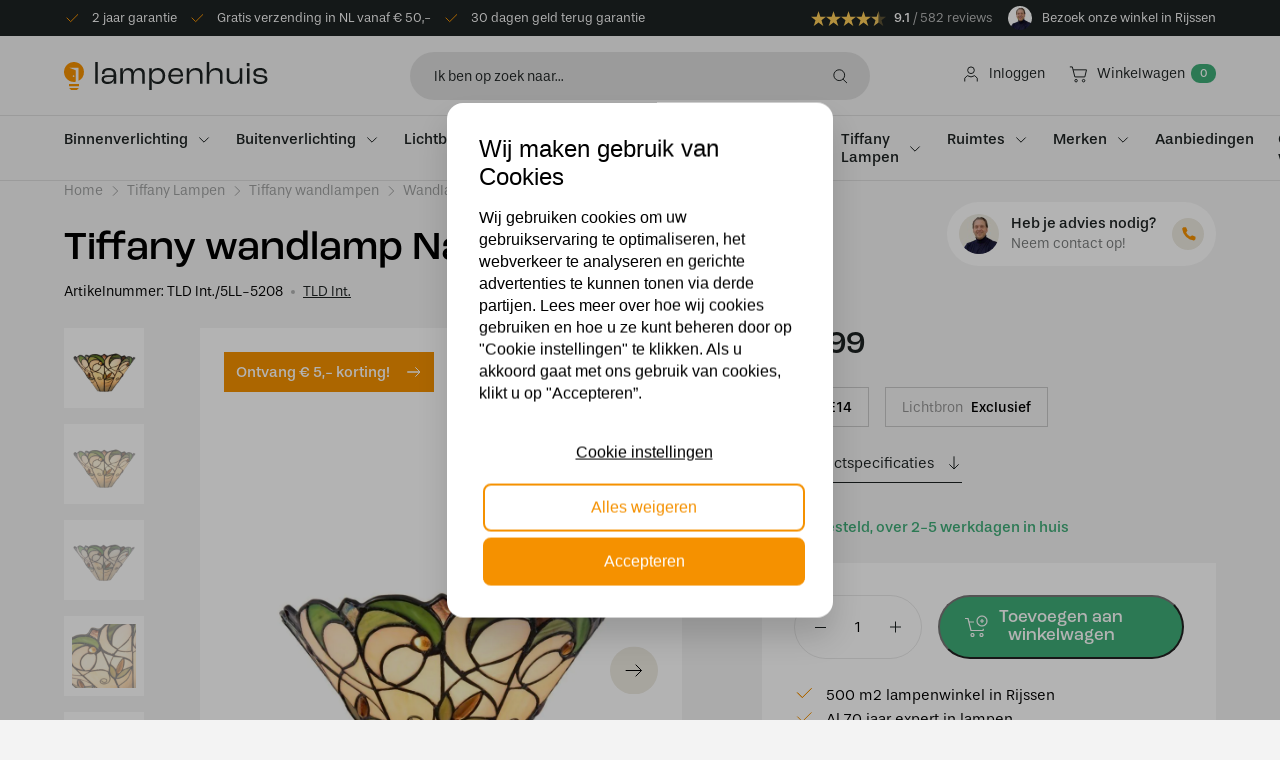

--- FILE ---
content_type: text/html; charset=UTF-8
request_url: https://lampenhuis.nl/product/tiffany-wandlamp-napoli/
body_size: 31215
content:
<!doctype html>

<html lang="NL" class="no-js">
	<head>
		<title>Tiffany wandlamp Napoli kopen? Groot assortiment!</title>
		<meta charset="UTF-8">

		<link href="//www.google-analytics.com" rel="dns-prefetch">
		
		<link rel="apple-touch-icon" sizes="180x180" href="https://lampenhuis.nl/wp-content/themes/lampenhuis/assets/images/favicon/apple-touch-icon.png">
		<link rel="icon" type="image/png" sizes="32x32" href="https://lampenhuis.nl/wp-content/themes/lampenhuis/assets/images/favicon/favicon-32x32.png">
		<link rel="icon" type="image/png" sizes="16x16" href="https://lampenhuis.nl/wp-content/themes/lampenhuis/assets/images/favicon/favicon-16x16.png">
		<link rel="manifest" href="https://lampenhuis.nl/wp-content/themes/lampenhuis/assets/images/favicon/site.webmanifest">
		<link rel="mask-icon" href="https://lampenhuis.nl/wp-content/themes/lampenhuis/assets/images/favicon/safari-pinned-tab.svg" color="#5bbad5">
		<meta name="msapplication-TileColor" content="#d6d8fe">
		<meta name="theme-color" content="#d6d8fe">

		<meta http-equiv="X-UA-Compatible" content="IE=edge,chrome=1">
		<meta content="width=device-width, initial-scale=1.0, maximum-scale=1.0, minimum-scale=1.0, user-scalable=no" name="viewport"/> 

		<script src="https://code.jquery.com/jquery-3.1.1.min.js" integrity="sha256-hVVnYaiADRTO2PzUGmuLJr8BLUSjGIZsDYGmIJLv2b8=" crossorigin="anonymous"></script>

		<script defer type="text/javascript" src="https://lampenhuis.nl/wp-content/themes/lampenhuis/assets/javascripts/lib/headroom.min.js"></script> 
		<script defer type="text/javascript" src="https://lampenhuis.nl/wp-content/themes/lampenhuis/assets/javascripts/lib/doubletaptogo.min.js"></script> 
		
		<script defer type="text/javascript" src="https://cdn.jsdelivr.net/npm/swiper@11/swiper-bundle.min.js"></script>

		<link rel="stylesheet" href="https://use.typekit.net/snj6ary.css">
		<link rel="stylesheet" href="https://cdn.jsdelivr.net/npm/swiper@11/swiper-bundle.min.css" />

		<!-- Google Remarketing -->
						<script>
			gtag('event','view_item', {
									'value': 109.99,
								'items': [
					{
						'id':410724,
						'google_business_vertical': 'retail'
					}]
			});
		</script>
		
		<!-- Google Tag Manager -->
		<script>(function(w,d,s,l,i){w[l]=w[l]||[];w[l].push({'gtm.start':
		new Date().getTime(),event:'gtm.js'});var f=d.getElementsByTagName(s)[0],
		j=d.createElement(s),dl=l!='dataLayer'?'&l='+l:'';j.async=true;j.src=
		'https://www.googletagmanager.com/gtm.js?id='+i+dl;f.parentNode.insertBefore(j,f);
		})(window,document,'script','dataLayer','GTM-PC9Q88X');</script>
		<!-- End Google Tag Manager -->

		<meta name='robots' content='index, follow, max-image-preview:large, max-snippet:-1, max-video-preview:-1' />
	<style>img:is([sizes="auto" i], [sizes^="auto," i]) { contain-intrinsic-size: 3000px 1500px }</style>
	
<!-- Google Tag Manager for WordPress by gtm4wp.com -->
<script data-cfasync="false" data-pagespeed-no-defer>
	var gtm4wp_datalayer_name = "dataLayer";
	var dataLayer = dataLayer || [];
	const gtm4wp_use_sku_instead = false;
	const gtm4wp_currency = 'EUR';
	const gtm4wp_product_per_impression = 15;
	const gtm4wp_clear_ecommerce = false;
	const gtm4wp_datalayer_max_timeout = 2000;
</script>
<!-- End Google Tag Manager for WordPress by gtm4wp.com -->
	<!-- This site is optimized with the Yoast SEO plugin v26.1.1 - https://yoast.com/wordpress/plugins/seo/ -->
	<meta name="description" content="Tiffany wandlamp Napoli bestel je online bij Lampenhuis.nl!💡Snel leverbaar 💡Makkelijk retourneren 💡Gratis verzending in NL vanaf € 50,-" />
	<link rel="canonical" href="https://lampenhuis.nl/product/tiffany-wandlamp-napoli/" />
	<meta property="og:locale" content="nl_NL" />
	<meta property="og:type" content="article" />
	<meta property="og:title" content="Tiffany wandlamp Napoli kopen? Groot assortiment!" />
	<meta property="og:description" content="Tiffany wandlamp Napoli bestel je online bij Lampenhuis.nl!💡Snel leverbaar 💡Makkelijk retourneren 💡Gratis verzending in NL vanaf € 50,-" />
	<meta property="og:url" content="https://lampenhuis.nl/product/tiffany-wandlamp-napoli/" />
	<meta property="og:site_name" content="Lampenhuis" />
	<meta property="article:publisher" content="https://www.facebook.com/evi.verlichting/" />
	<meta property="article:modified_time" content="2025-02-20T11:53:08+00:00" />
	<meta property="og:image" content="https://lampenhuis.nl/wp-content/uploads/2023/02/5LL-5208.jpg" />
	<meta property="og:image:width" content="1502" />
	<meta property="og:image:height" content="1502" />
	<meta property="og:image:type" content="image/jpeg" />
	<meta name="twitter:card" content="summary_large_image" />
	<meta name="twitter:label1" content="Geschatte leestijd" />
	<meta name="twitter:data1" content="1 minuut" />
	<script type="application/ld+json" class="yoast-schema-graph">{"@context":"https://schema.org","@graph":[{"@type":"WebPage","@id":"https://lampenhuis.nl/product/tiffany-wandlamp-napoli/","url":"https://lampenhuis.nl/product/tiffany-wandlamp-napoli/","name":"Tiffany wandlamp Napoli kopen? Groot assortiment!","isPartOf":{"@id":"https://lampenhuis.nl/#website"},"primaryImageOfPage":{"@id":"https://lampenhuis.nl/product/tiffany-wandlamp-napoli/#primaryimage"},"image":{"@id":"https://lampenhuis.nl/product/tiffany-wandlamp-napoli/#primaryimage"},"thumbnailUrl":"https://lampenhuis.nl/wp-content/uploads/2023/02/5LL-5208.jpg","datePublished":"2023-02-03T14:33:34+00:00","dateModified":"2025-02-20T11:53:08+00:00","description":"Tiffany wandlamp Napoli bestel je online bij Lampenhuis.nl!💡Snel leverbaar 💡Makkelijk retourneren 💡Gratis verzending in NL vanaf € 50,-","breadcrumb":{"@id":"https://lampenhuis.nl/product/tiffany-wandlamp-napoli/#breadcrumb"},"inLanguage":"nl-NL","potentialAction":[{"@type":"ReadAction","target":["https://lampenhuis.nl/product/tiffany-wandlamp-napoli/"]}]},{"@type":"ImageObject","inLanguage":"nl-NL","@id":"https://lampenhuis.nl/product/tiffany-wandlamp-napoli/#primaryimage","url":"https://lampenhuis.nl/wp-content/uploads/2023/02/5LL-5208.jpg","contentUrl":"https://lampenhuis.nl/wp-content/uploads/2023/02/5LL-5208.jpg","width":1502,"height":1502},{"@type":"BreadcrumbList","@id":"https://lampenhuis.nl/product/tiffany-wandlamp-napoli/#breadcrumb","itemListElement":[{"@type":"ListItem","position":1,"name":"Home","item":"https://lampenhuis.nl/"},{"@type":"ListItem","position":2,"name":"Winkel","item":"https://lampenhuis.nl/winkel/"},{"@type":"ListItem","position":3,"name":"Tiffany wandlamp Napoli"}]},{"@type":"WebSite","@id":"https://lampenhuis.nl/#website","url":"https://lampenhuis.nl/","name":"Lampenhuis","description":"EVI Verlichting Rijssen","publisher":{"@id":"https://lampenhuis.nl/#organization"},"potentialAction":[{"@type":"SearchAction","target":{"@type":"EntryPoint","urlTemplate":"https://lampenhuis.nl/?s={search_term_string}"},"query-input":{"@type":"PropertyValueSpecification","valueRequired":true,"valueName":"search_term_string"}}],"inLanguage":"nl-NL"},{"@type":"Organization","@id":"https://lampenhuis.nl/#organization","name":"Lampenhuis","url":"https://lampenhuis.nl/","logo":{"@type":"ImageObject","inLanguage":"nl-NL","@id":"https://lampenhuis.nl/#/schema/logo/image/","url":"https://lampenhuis.nl/wp-content/uploads/2019/10/logo-lampenhuis.png","contentUrl":"https://lampenhuis.nl/wp-content/uploads/2019/10/logo-lampenhuis.png","width":253,"height":50,"caption":"Lampenhuis"},"image":{"@id":"https://lampenhuis.nl/#/schema/logo/image/"},"sameAs":["https://www.facebook.com/evi.verlichting/","https://www.instagram.com/eviverlichting/"]}]}</script>
	<!-- / Yoast SEO plugin. -->


<link rel='stylesheet' id='font-awesome-css' href='https://lampenhuis.nl/wp-content/plugins/woocommerce-ajax-filters/berocket/assets/css/font-awesome.min.css?ver=6.8.3' type='text/css' media='all' />
<style id='font-awesome-inline-css' type='text/css'>
[data-font="FontAwesome"]:before {font-family: 'FontAwesome' !important;content: attr(data-icon) !important;speak: none !important;font-weight: normal !important;font-variant: normal !important;text-transform: none !important;line-height: 1 !important;font-style: normal !important;-webkit-font-smoothing: antialiased !important;-moz-osx-font-smoothing: grayscale !important;}
</style>
<link rel='stylesheet' id='berocket_aapf_widget-style-css' href='https://lampenhuis.nl/wp-content/plugins/woocommerce-ajax-filters/assets/frontend/css/fullmain.min.css?ver=3.1.9.3' type='text/css' media='all' />
<style id='classic-theme-styles-inline-css' type='text/css'>
/*! This file is auto-generated */
.wp-block-button__link{color:#fff;background-color:#32373c;border-radius:9999px;box-shadow:none;text-decoration:none;padding:calc(.667em + 2px) calc(1.333em + 2px);font-size:1.125em}.wp-block-file__button{background:#32373c;color:#fff;text-decoration:none}
</style>
<style id='global-styles-inline-css' type='text/css'>
:root{--wp--preset--aspect-ratio--square: 1;--wp--preset--aspect-ratio--4-3: 4/3;--wp--preset--aspect-ratio--3-4: 3/4;--wp--preset--aspect-ratio--3-2: 3/2;--wp--preset--aspect-ratio--2-3: 2/3;--wp--preset--aspect-ratio--16-9: 16/9;--wp--preset--aspect-ratio--9-16: 9/16;--wp--preset--color--black: #000000;--wp--preset--color--cyan-bluish-gray: #abb8c3;--wp--preset--color--white: #ffffff;--wp--preset--color--pale-pink: #f78da7;--wp--preset--color--vivid-red: #cf2e2e;--wp--preset--color--luminous-vivid-orange: #ff6900;--wp--preset--color--luminous-vivid-amber: #fcb900;--wp--preset--color--light-green-cyan: #7bdcb5;--wp--preset--color--vivid-green-cyan: #00d084;--wp--preset--color--pale-cyan-blue: #8ed1fc;--wp--preset--color--vivid-cyan-blue: #0693e3;--wp--preset--color--vivid-purple: #9b51e0;--wp--preset--gradient--vivid-cyan-blue-to-vivid-purple: linear-gradient(135deg,rgba(6,147,227,1) 0%,rgb(155,81,224) 100%);--wp--preset--gradient--light-green-cyan-to-vivid-green-cyan: linear-gradient(135deg,rgb(122,220,180) 0%,rgb(0,208,130) 100%);--wp--preset--gradient--luminous-vivid-amber-to-luminous-vivid-orange: linear-gradient(135deg,rgba(252,185,0,1) 0%,rgba(255,105,0,1) 100%);--wp--preset--gradient--luminous-vivid-orange-to-vivid-red: linear-gradient(135deg,rgba(255,105,0,1) 0%,rgb(207,46,46) 100%);--wp--preset--gradient--very-light-gray-to-cyan-bluish-gray: linear-gradient(135deg,rgb(238,238,238) 0%,rgb(169,184,195) 100%);--wp--preset--gradient--cool-to-warm-spectrum: linear-gradient(135deg,rgb(74,234,220) 0%,rgb(151,120,209) 20%,rgb(207,42,186) 40%,rgb(238,44,130) 60%,rgb(251,105,98) 80%,rgb(254,248,76) 100%);--wp--preset--gradient--blush-light-purple: linear-gradient(135deg,rgb(255,206,236) 0%,rgb(152,150,240) 100%);--wp--preset--gradient--blush-bordeaux: linear-gradient(135deg,rgb(254,205,165) 0%,rgb(254,45,45) 50%,rgb(107,0,62) 100%);--wp--preset--gradient--luminous-dusk: linear-gradient(135deg,rgb(255,203,112) 0%,rgb(199,81,192) 50%,rgb(65,88,208) 100%);--wp--preset--gradient--pale-ocean: linear-gradient(135deg,rgb(255,245,203) 0%,rgb(182,227,212) 50%,rgb(51,167,181) 100%);--wp--preset--gradient--electric-grass: linear-gradient(135deg,rgb(202,248,128) 0%,rgb(113,206,126) 100%);--wp--preset--gradient--midnight: linear-gradient(135deg,rgb(2,3,129) 0%,rgb(40,116,252) 100%);--wp--preset--font-size--small: 13px;--wp--preset--font-size--medium: 20px;--wp--preset--font-size--large: 36px;--wp--preset--font-size--x-large: 42px;--wp--preset--spacing--20: 0.44rem;--wp--preset--spacing--30: 0.67rem;--wp--preset--spacing--40: 1rem;--wp--preset--spacing--50: 1.5rem;--wp--preset--spacing--60: 2.25rem;--wp--preset--spacing--70: 3.38rem;--wp--preset--spacing--80: 5.06rem;--wp--preset--shadow--natural: 6px 6px 9px rgba(0, 0, 0, 0.2);--wp--preset--shadow--deep: 12px 12px 50px rgba(0, 0, 0, 0.4);--wp--preset--shadow--sharp: 6px 6px 0px rgba(0, 0, 0, 0.2);--wp--preset--shadow--outlined: 6px 6px 0px -3px rgba(255, 255, 255, 1), 6px 6px rgba(0, 0, 0, 1);--wp--preset--shadow--crisp: 6px 6px 0px rgba(0, 0, 0, 1);}:where(.is-layout-flex){gap: 0.5em;}:where(.is-layout-grid){gap: 0.5em;}body .is-layout-flex{display: flex;}.is-layout-flex{flex-wrap: wrap;align-items: center;}.is-layout-flex > :is(*, div){margin: 0;}body .is-layout-grid{display: grid;}.is-layout-grid > :is(*, div){margin: 0;}:where(.wp-block-columns.is-layout-flex){gap: 2em;}:where(.wp-block-columns.is-layout-grid){gap: 2em;}:where(.wp-block-post-template.is-layout-flex){gap: 1.25em;}:where(.wp-block-post-template.is-layout-grid){gap: 1.25em;}.has-black-color{color: var(--wp--preset--color--black) !important;}.has-cyan-bluish-gray-color{color: var(--wp--preset--color--cyan-bluish-gray) !important;}.has-white-color{color: var(--wp--preset--color--white) !important;}.has-pale-pink-color{color: var(--wp--preset--color--pale-pink) !important;}.has-vivid-red-color{color: var(--wp--preset--color--vivid-red) !important;}.has-luminous-vivid-orange-color{color: var(--wp--preset--color--luminous-vivid-orange) !important;}.has-luminous-vivid-amber-color{color: var(--wp--preset--color--luminous-vivid-amber) !important;}.has-light-green-cyan-color{color: var(--wp--preset--color--light-green-cyan) !important;}.has-vivid-green-cyan-color{color: var(--wp--preset--color--vivid-green-cyan) !important;}.has-pale-cyan-blue-color{color: var(--wp--preset--color--pale-cyan-blue) !important;}.has-vivid-cyan-blue-color{color: var(--wp--preset--color--vivid-cyan-blue) !important;}.has-vivid-purple-color{color: var(--wp--preset--color--vivid-purple) !important;}.has-black-background-color{background-color: var(--wp--preset--color--black) !important;}.has-cyan-bluish-gray-background-color{background-color: var(--wp--preset--color--cyan-bluish-gray) !important;}.has-white-background-color{background-color: var(--wp--preset--color--white) !important;}.has-pale-pink-background-color{background-color: var(--wp--preset--color--pale-pink) !important;}.has-vivid-red-background-color{background-color: var(--wp--preset--color--vivid-red) !important;}.has-luminous-vivid-orange-background-color{background-color: var(--wp--preset--color--luminous-vivid-orange) !important;}.has-luminous-vivid-amber-background-color{background-color: var(--wp--preset--color--luminous-vivid-amber) !important;}.has-light-green-cyan-background-color{background-color: var(--wp--preset--color--light-green-cyan) !important;}.has-vivid-green-cyan-background-color{background-color: var(--wp--preset--color--vivid-green-cyan) !important;}.has-pale-cyan-blue-background-color{background-color: var(--wp--preset--color--pale-cyan-blue) !important;}.has-vivid-cyan-blue-background-color{background-color: var(--wp--preset--color--vivid-cyan-blue) !important;}.has-vivid-purple-background-color{background-color: var(--wp--preset--color--vivid-purple) !important;}.has-black-border-color{border-color: var(--wp--preset--color--black) !important;}.has-cyan-bluish-gray-border-color{border-color: var(--wp--preset--color--cyan-bluish-gray) !important;}.has-white-border-color{border-color: var(--wp--preset--color--white) !important;}.has-pale-pink-border-color{border-color: var(--wp--preset--color--pale-pink) !important;}.has-vivid-red-border-color{border-color: var(--wp--preset--color--vivid-red) !important;}.has-luminous-vivid-orange-border-color{border-color: var(--wp--preset--color--luminous-vivid-orange) !important;}.has-luminous-vivid-amber-border-color{border-color: var(--wp--preset--color--luminous-vivid-amber) !important;}.has-light-green-cyan-border-color{border-color: var(--wp--preset--color--light-green-cyan) !important;}.has-vivid-green-cyan-border-color{border-color: var(--wp--preset--color--vivid-green-cyan) !important;}.has-pale-cyan-blue-border-color{border-color: var(--wp--preset--color--pale-cyan-blue) !important;}.has-vivid-cyan-blue-border-color{border-color: var(--wp--preset--color--vivid-cyan-blue) !important;}.has-vivid-purple-border-color{border-color: var(--wp--preset--color--vivid-purple) !important;}.has-vivid-cyan-blue-to-vivid-purple-gradient-background{background: var(--wp--preset--gradient--vivid-cyan-blue-to-vivid-purple) !important;}.has-light-green-cyan-to-vivid-green-cyan-gradient-background{background: var(--wp--preset--gradient--light-green-cyan-to-vivid-green-cyan) !important;}.has-luminous-vivid-amber-to-luminous-vivid-orange-gradient-background{background: var(--wp--preset--gradient--luminous-vivid-amber-to-luminous-vivid-orange) !important;}.has-luminous-vivid-orange-to-vivid-red-gradient-background{background: var(--wp--preset--gradient--luminous-vivid-orange-to-vivid-red) !important;}.has-very-light-gray-to-cyan-bluish-gray-gradient-background{background: var(--wp--preset--gradient--very-light-gray-to-cyan-bluish-gray) !important;}.has-cool-to-warm-spectrum-gradient-background{background: var(--wp--preset--gradient--cool-to-warm-spectrum) !important;}.has-blush-light-purple-gradient-background{background: var(--wp--preset--gradient--blush-light-purple) !important;}.has-blush-bordeaux-gradient-background{background: var(--wp--preset--gradient--blush-bordeaux) !important;}.has-luminous-dusk-gradient-background{background: var(--wp--preset--gradient--luminous-dusk) !important;}.has-pale-ocean-gradient-background{background: var(--wp--preset--gradient--pale-ocean) !important;}.has-electric-grass-gradient-background{background: var(--wp--preset--gradient--electric-grass) !important;}.has-midnight-gradient-background{background: var(--wp--preset--gradient--midnight) !important;}.has-small-font-size{font-size: var(--wp--preset--font-size--small) !important;}.has-medium-font-size{font-size: var(--wp--preset--font-size--medium) !important;}.has-large-font-size{font-size: var(--wp--preset--font-size--large) !important;}.has-x-large-font-size{font-size: var(--wp--preset--font-size--x-large) !important;}
:where(.wp-block-post-template.is-layout-flex){gap: 1.25em;}:where(.wp-block-post-template.is-layout-grid){gap: 1.25em;}
:where(.wp-block-columns.is-layout-flex){gap: 2em;}:where(.wp-block-columns.is-layout-grid){gap: 2em;}
:root :where(.wp-block-pullquote){font-size: 1.5em;line-height: 1.6;}
</style>
<link rel='stylesheet' id='dashicons-css' href='https://lampenhuis.nl/wp-includes/css/dashicons.min.css?ver=6.8.3' type='text/css' media='all' />
<style id='dashicons-inline-css' type='text/css'>
[data-font="Dashicons"]:before {font-family: 'Dashicons' !important;content: attr(data-icon) !important;speak: none !important;font-weight: normal !important;font-variant: normal !important;text-transform: none !important;line-height: 1 !important;font-style: normal !important;-webkit-font-smoothing: antialiased !important;-moz-osx-font-smoothing: grayscale !important;}
</style>
<link rel='stylesheet' id='pewc-style-css' href='https://lampenhuis.nl/wp-content/plugins/product-extras-for-woocommerce/assets/css/style.css?ver=3.26.14' type='text/css' media='all' />
<style id='pewc-style-inline-css' type='text/css'>

	ul.pewc-product-extra-groups label {
		font-weight: normal !important
	}
	.pewc-preset-style .child-product-wrapper {
		-webkit-justify-content: space-around;
		justify-content: space-around
	}
	.pewc-item-field-wrapper label {
		cursor: pointer
	}
	.pewc-preset-style .pewc-radio-images-wrapper:not(.pewc-components-wrapper),
	.pewc-preset-style .pewc-checkboxes-images-wrapper:not(.pewc-components-wrapper) {
		-webkit-justify-content: space-between;
		justify-content: space-between
	}
	.pewc-preset-style .pewc-radio-list-wrapper .pewc-radio-wrapper,
	.pewc-preset-style .pewc-checkboxes-list-wrapper .pewc-checkbox-wrapper {
		position: relative;
	}
	.pewc-preset-style .pewc-item-products input[type=number].pewc-child-quantity-field.pewc-independent-quantity-field {
		margin-top: 0
	}
	.pewc-preset-style input[type=number].pewc-child-quantity-field {
		margin-left: 0
	}
	.pewc-product-extra-groups .dd-options li {
		margin-bottom: 0
	}
	.pewc-product-extra-groups .dd-options li a,
	.pewc-product-extra-groups .dd-selected {
		padding: 1em
	}
	.pewc-product-extra-groups .dd-pointer {
		right: 1em
	}
	.pewc-product-extra-groups .dd-pointer:after {
		content: "";
	  width: 0.8em;
	  height: 0.5em;
	  background-color: var(--select-arrow);
	  clip-path: polygon(100% 0%, 0 0%, 50% 100%);
	}
	p.pewc-description {
		margin-top: 1em
	}
	
	.pewc-style-shadow .pewc-item {
		padding: 2em;
		margin-bottom: 3em;
		box-shadow: 0px 23px 56px #f1f1f1;
		background: transparent;
		border: 2px solid #f7f7f7;
		border-radius: 0.5em;
		transition: 0.3s box-shadow
	}
	.pewc-style-shadow .pewc-groups-standard .pewc-item {
		width: 95%;
	}
	.pewc-preset-style .pewc-checkbox-form-label,
	.pewc-preset-style .pewc-radio-form-label,
	.pewc-preset-style .pewc-item-field-wrapper,
	.pewc-preset-style .pewc-item-checkbox label {
		display: block;
		position: relative;
		margin-bottom: 12px;
		cursor: pointer;
		-webkit-user-select: none;
		-moz-user-select: none;
		-ms-user-select: none;
		user-select: none;
	}
	.pewc-preset-style .pewc-force-quantity .pewc-component-wrapper,
	.pewc-preset-style .pewc-force-quantity .pewc-component-wrapper img {
		cursor: not-allowed
	}
	.pewc-preset-style .has-enhanced-tooltip .pewc-item-field-wrapper {
		cursor: auto;
	}
	.pewc-preset-style .has-enhanced-tooltip span.pewc-tooltip-button {
		color: rgba( 33,150,243, 1 );
	}
	.pewc-preset-style .has-enhanced-tooltip span.pewc-tooltip-button:hover {
		color: inherit;
	}
	
	.pewc-preset-style .pewc-checkbox-form-label label,
	.pewc-preset-style .pewc-radio-form-label label,
	.pewc-preset-style .pewc-option-list .pewc-item-field-wrapper label,
	.pewc-preset-style .pewc-checkboxes-list-desc-wrapper,
	.pewc-preset-style .pewc-radio-list-desc-wrapper,
	.pewc-preset-style .pewc-option-list td label {
		padding-left: 35px;
	}
	.pewc-preset-style label.pewc-field-label {
		padding-left: 0
	}
	.pewc-preset-style .pewc-checkbox-form-label input,
	.pewc-preset-style .pewc-radio-form-label input,
	.pewc-preset-style .pewc-item-field-wrapper input[type="checkbox"],
	.pewc-preset-style .pewc-item-field-wrapper input[type="radio"],
	.pewc-preset-style input[type="checkbox"].pewc-form-field,
	.pewc-preset-style input[type="checkbox"].pewc-checkbox-form-field,
	.pewc-preset-style input[type="radio"].pewc-radio-form-field {
		position: absolute;
		opacity: 0;
		cursor: pointer;
		height: 0;
		width: 0;
	}
	.pewc-preset-style .pewc-checkbox-form-label span.pewc-theme-element,
	.pewc-preset-style .pewc-radio-form-label span.pewc-theme-element,
	.pewc-preset-style .pewc-item-field-wrapper span.pewc-theme-element,
	.pewc-preset-style .pewc-item-checkbox span.pewc-theme-element,
	.pewc-preset-style .pewc-checkbox-wrapper span.pewc-theme-element,
	.pewc-preset-style .pewc-radio-wrapper span.pewc-theme-element {
		content: "";
		position: absolute;
		top: 0;
		left: 0;
		height: 25px;
		width: 25px;
		background: #eee;
		cursor: pointer
	}
	.pewc-style-colour .pewc-checkbox-form-label span.pewc-theme-element,
	.pewc-style-colour .pewc-radio-form-label span.pewc-theme-element,
	.pewc-style-colour .pewc-item-field-wrapper span.pewc-theme-element,
	.pewc-style-colour .pewc-item-checkbox span.pewc-theme-element,
	.pewc-style-colour .pewc-checkbox-wrapper span.pewc-theme-element,
	.pewc-style-colour .pewc-radio-wrapper span.pewc-theme-element {
		background: rgba( 33,150,243, 0.2 );
	}
	.pewc-preset-style .pewc-item-field-wrapper .pewc-checkboxes-list-wrapper span.pewc-theme-element,
	.pewc-preset-style .pewc-item-field-wrapper .pewc-radio-list-wrapper span.pewc-theme-element,
	.pewc-style-colour .pewc-checkbox-wrapper span.pewc-theme-element {
		top: 50%;
		transform: translateY( -50% )
	}
	.pewc-preset-style .pewc-radio-form-label span.pewc-theme-element,
	.pewc-preset-style .pewc-radio-list-label-wrapper span.pewc-theme-element,
	.pewc-preset-style .pewc-radio-wrapper span.pewc-theme-element {
		border-radius: 50%
	}
	.pewc-preset-style .pewc-checkbox-form-label span.pewc-theme-element:hover,
	.pewc-preset-style .pewc-radio-form-label span.pewc-theme-element:hover,
	.pewc-preset-style .pewc-item-field-wrapper span.pewc-theme-element:hover,
	.pewc-preset-style .pewc-item-checkbox span.pewc-theme-element:hover,
	.pewc-style-colour .pewc-checkbox-wrapper span.pewc-theme-element:hover,
	.pewc-style-colour .pewc-radio-wrapper span.pewc-theme-element:hover {
		background: #ddd;
		transition: background 0.2s;
	}
	.pewc-style-colour .pewc-checkbox-form-label span.pewc-theme-element:hover,
	.pewc-style-colour .pewc-radio-form-label span.pewc-theme-element:hover,
	.pewc-style-colour .pewc-item-field-wrapper span.pewc-theme-element:hover,
	.pewc-style-colour .pewc-item-checkbox span.pewc-theme-element:hover,
	.pewc-style-colour .pewc-checkbox-wrapper span.pewc-theme-element:hover,
	.pewc-style-colour .pewc-radio-wrapper span.pewc-theme-element:hover {
		background: rgba( 33,150,243, 0.4 );
	}
	.pewc-preset-style .pewc-checkbox-form-label input:checked ~ span.pewc-theme-element,
	.pewc-preset-style .pewc-radio-form-label input:checked ~ span.pewc-theme-element,
	.pewc-preset-style .pewc-item-field-wrapper input:checked ~ span.pewc-theme-element,
	.pewc-preset-style .pewc-item-checkbox input:checked ~ span.pewc-theme-element,
	.pewc-preset-style .pewc-checkbox-wrapper input:checked ~ span.pewc-theme-element,
	.pewc-preset-style .pewc-radio-wrapper input:checked ~ span.pewc-theme-element {
		background: #2196F3;
	}
	.pewc-preset-style span.pewc-theme-element:after {
		content: "";
		position: absolute;
		display: none;
	}
	.pewc-preset-style .pewc-checkbox-form-label input:checked ~ span.pewc-theme-element:after,
	.pewc-preset-style .pewc-radio-form-label input:checked ~ span.pewc-theme-element:after,
	.pewc-preset-style .pewc-item-field-wrapper input:checked ~ span.pewc-theme-element:after,
	.pewc-preset-style .pewc-item-checkbox input:checked ~ span.pewc-theme-element:after,
	.pewc-preset-style .pewc-checkbox-wrapper input:checked ~ span.pewc-theme-element:after,
	.pewc-preset-style .pewc-radio-wrapper input:checked ~ span.pewc-theme-element:after {
		display: block;
	}
	.pewc-preset-style .pewc-checkbox-form-label span.pewc-theme-element:after,
	.pewc-preset-style .pewc-item-field-wrapper span.pewc-theme-element:after,
	.pewc-preset-style .pewc-item-checkbox span.pewc-theme-element:after,
	.pewc-preset-style .pewc-checkbox-wrapper span.pewc-theme-element:after,
	.pewc-preset-style .pewc-radio-wrapper span.pewc-theme-element:after {
		left: 9px;
		top: 5px;
		width: 5px;
		height: 10px;
		border: solid white;
		border-width: 0 3px 3px 0;
		-webkit-transform: rotate(45deg);
		-ms-transform: rotate(45deg);
		transform: rotate(45deg);
	}
	.pewc-preset-style .pewc-radio-form-label span.pewc-theme-element:after,
	.pewc-preset-style .pewc-radio-list-label-wrapper span.pewc-theme-element:after {
		top: 7px;
	  left: 7px;
	  width: 8px;
	  height: 8px;
	  border-radius: 50%;
	  background: white;
	}
	.pewc-preset-style .pewc-radio-image-wrapper,
	.pewc-preset-style .pewc-checkbox-image-wrapper {
		border: 2px solid #eee;
		padding: 0.5em;
		position: relative
	}
	.pewc-preset-style .pewc-item-products-radio .pewc-theme-element,
	.pewc-preset-style .pewc-item-products-checkboxes .pewc-theme-element,
	.pewc-preset-style .pewc-item-products-components .pewc-theme-element,
	.pewc-preset-style .pewc-item-image_swatch .pewc-theme-element {
		display: none
	}
	.pewc-preset-style.pewc-show-inputs .pewc-item-products-radio .checked .pewc-theme-element,
	.pewc-preset-style.pewc-show-inputs .pewc-item-products-checkboxes .checked .pewc-theme-element,
	.pewc-preset-style.pewc-show-inputs .pewc-item-products-components .checked .pewc-theme-element,
	.pewc-preset-style.pewc-show-inputs .pewc-item-image_swatch .checked .pewc-theme-element {
		display: block;
		top: 2px;
		left: 2px
	}
	.pewc-preset-style.pewc-show-inputs .pewc-radio-image-wrapper,
	.pewc-preset-style.pewc-show-inputs .pewc-checkbox-image-wrapper {
		border-width: 4px
	}
	.pewc-preset-style .pewc-item[not:.pewc-circular-swatches] .pewc-radio-image-wrapper.checked,
	.pewc-preset-style .pewc-item[not:.pewc-circular-swatches] .pewc-radio-image-wrapper:not(.pewc-checkbox-disabled):hover,
	.pewc-preset-style .pewc-item[not:.pewc-circular-swatches] .pewc-checkbox-image-wrapper.checked,
	.pewc-preset-style .child-product-wrapper:not(.pewc-column-wrapper) .pewc-checkbox-image-wrapper:not(.pewc-checkbox-disabled):hover {
		border: 2px solid #2196F3
	}
	.pewc-preset-style .pewc-radio-image-wrapper label input:checked + img,
	.pewc-preset-style .pewc-checkbox-image-wrapper label input:checked + img {
		border: 0
	}
	.pewc-preset-style .pewc-item-image_swatch .pewc-checkboxes-images-wrapper .pewc-checkbox-image-wrapper,
	.pewc-preset-style ul.pewc-product-extra-groups .pewc-item-image_swatch.pewc-item label,
	.pewc-preset-style .pewc-item-products .child-product-wrapper:not(.pewc-column-wrapper) .pewc-checkbox-image-wrapper:not(.pewc-component-wrapper),
	.pewc-preset-style .pewc-item-products .child-product-wrapper .pewc-radio-image-wrapper:not(.pewc-component-wrapper),
	.pewc-preset-style ul.pewc-product-extra-groups .pewc-item-products.pewc-item label {
		display: -webkit-flex !important;
		display: flex !important;
		-webkit-flex-direction: column;
		flex-direction: column;
	}
	.pewc-quantity-layout-grid .pewc-preset-style .pewc-checkbox-desc-wrapper,
	.pewc-quantity-layout-grid .pewc-preset-style .pewc-radio-desc-wrapper {
		margin-top: auto;
	}
	.pewc-preset-style .products-quantities-independent:not(.pewc-column-wrapper) .pewc-checkbox-desc-wrapper,
	.pewc-preset-style .products-quantities-independent:not(.pewc-column-wrapper) .pewc-radio-desc-wrapper {
		display: grid;
    	grid-template-columns: 80px 1fr;
		-webkit-align-items: center;
		align-items: center
	}
	.pewc-preset-style .pewc-text-swatch .pewc-checkbox-form-label:hover,
    .pewc-preset-style .pewc-text-swatch .pewc-radio-form-label:hover {
      border-color: #2196F3;
    }
	.pewc-preset-style .pewc-text-swatch .pewc-checkbox-form-label.active-swatch,
    .pewc-preset-style .pewc-text-swatch .pewc-radio-form-label.active-swatch {
		border-color: #2196F3;
      	background: #2196F3;
	  	color: #fff;
    }
	.pewc-range-slider {
		color: #2196F3;
	}
	.pewc-preset-style .wp-color-result-text {
		background-color: #f1f1f1;
    	/* padding: 0.5em 1em; */
	}
	.pewc-preset-style .pewc-item-field-wrapper .wp-color-result {
		padding-left: 3em !important;
    	font-size: inherit !important;
	}
	.pewc-preset-style .pewc-item input[type=number],
	.pewc-preset-style .pewc-item input[type=text],
	.pewc-preset-style .pewc-item textarea {
		padding: 0.5em 1em;
		background-color: #f7f7f7;
		outline: 0;
		border: 0;
		-webkit-appearance: none;
		box-sizing: border-box;
		font-weight: normal;
		box-shadow: none;
	}
	.pewc-style-simple .pewc-item input[type=number],
	.pewc-style-simple .pewc-item input[type=text],
	.pewc-style-simple .pewc-item textarea {
		background: none;
		border: 1px solid #ccc
	}
	.pewc-style-colour .pewc-item input[type=number],
	.pewc-style-colour .pewc-item input[type=text],
	.pewc-style-colour .pewc-item textarea {
    	background: rgba( 33,150,243, 0.1 );
	}
	.pewc-preset-style input[type=number]:focus,
	.pewc-preset-style input[type=text]:focus,
	.pewc-preset-style textarea:focus {
    	border: 1px solid rgba( 33,150,243, 0.2 );
	}
	.pewc-style-colour .dropzone {
		border-color: #2196F3;
		background: rgba( 33,150,243, 0.1 )
	}
	.pewc-select-wrapper select {
		background-color: transparent;
		border: none;
		padding: 0 1em 0 0;
		margin: 0;
		width: 100%;
		font-family: inherit;
		font-size: inherit;
		cursor: inherit;
		line-height: inherit;
		outline: none
	}
	.pewc-select-wrapper {
		width: 100%;
		border: 2px solid #eee;
		border-radius: 0;
		padding: 0.75em 0.75em;
		cursor: pointer;
		line-height: 1.1;
		background-color: #fff
	}
	.pewc-preset-style .select2-container--default .select2-selection--single {
		border: 2px solid #eee;
		border-radius: 0;
	}
	.pewc-preset-style .select2-container .select2-selection--single {
		height: auto;
		padding: 0.5em;
	}
	.pewc-preset-style .select2-container--default .select2-selection--single .select2-selection__arrow {
    top: 50%;
    transform: translateY(-50%);
	}
	.pewc-preset-style .dd-select {
		border: 2px solid #eee;
		background: white !important
	}
	.pewc-style-rounded .pewc-item-field-wrapper span.pewc-theme-element {
		border-radius: 0.5em
	}
	.pewc-preset-style.pewc-style-rounded .pewc-radio-form-label span.pewc-theme-element,
	.pewc-preset-style.pewc-style-rounded .pewc-radio-list-label-wrapper span.pewc-theme-element {
		border-radius: 50%
	}
	.pewc-style-rounded input[type=number],
	.pewc-style-rounded input[type=text],
	.pewc-style-rounded textarea,
	.pewc-style-rounded .pewc-radio-image-wrapper,
	.pewc-style-rounded .pewc-checkbox-image-wrapper,
	.pewc-style-rounded .pewc-select-wrapper,
	.pewc-style-rounded .dd-select,
	.pewc-style-rounded .dd-options,
	.pewc-style-rounded .dropzone {
		border-radius: 1em
	}
	.pewc-preset-style .pewc-groups-tabs .pewc-group-wrap {
		background: none;
		padding: 2em 2em 1em;
		margin-bottom: 1em;
		border: 1px solid #eee
	}
	.pewc-style-colour .pewc-groups-tabs .pewc-group-wrap {
		border: 1px solid rgba( 33,150,243, 0.1 );
	}
	.pewc-style-rounded .pewc-groups-tabs .pewc-group-wrap {
		border-radius: 1em;
		border-top-left-radius: 0
	}
	.pewc-preset-style .pewc-tabs-wrapper .pewc-tab {
		background: #f1f1f1;
    border: 1px solid #f1f1f1;
		border-bottom: 1px solid #fff;
    margin-bottom: -1px;
		transition: 0.3s background
	}
	.pewc-style-rounded .pewc-tabs-wrapper .pewc-tab {
		border-top-right-radius: 0.5em;
		border-top-left-radius: 0.5em;
	}
	.pewc-preset-style .pewc-tabs-wrapper .pewc-tab:hover {
		background: #ddd;
	}
	.pewc-style-colour .pewc-tabs-wrapper .pewc-tab {
		background: rgba( 33,150,243, 0.1 );
		border: 1px solid rgba( 33,150,243, 0.1 );
		border-bottom: 0;
	}
	.pewc-style-colour .pewc-tabs-wrapper .pewc-tab:hover {
		background: rgba( 33,150,243, 0.2 );
	}
	.pewc-preset-style .pewc-tabs-wrapper .pewc-tab.active-tab,
	.pewc-style-colour .pewc-tabs-wrapper .pewc-tab.active-tab {
		background: #fff;
		border-bottom-color: #fff
	}
	.pewc-preset-style .pewc-groups-accordion .pewc-group-wrap.group-active .pewc-group-content-wrapper {
		padding: 2em 0;
		background: none
	}
	.pewc-preset-style .pewc-groups-accordion .pewc-group-wrap h3 {
		background: #eee;
	}
	.pewc-style-colour .pewc-groups-accordion .pewc-group-wrap h3 {
		background: rgba( 33,150,243, 0.1 );
	}
	.pewc-style-colour .pewc-steps-wrapper .pewc-tab,
	.pewc-style-colour .pewc-groups-accordion .pewc-group-wrap h3 {
		background: rgba( 33,150,243, 0.1 );
	}
	.pewc-style-colour .pewc-steps-wrapper .pewc-tab:after,
	.pewc-style-colour .pewc-groups-accordion .pewc-group-wrap h3 {
		border-left-color: rgba( 33,150,243, 0.1 );
	}
	.pewc-style-colour .pewc-steps-wrapper .pewc-tab.active-tab,
	.pewc-style-colour .pewc-groups-accordion .pewc-group-wrap.group-active h3 {
		background: rgba( 33,150,243, 0.2 );
	}
	.pewc-style-colour .pewc-steps-wrapper .pewc-tab.active-tab:after,
	.pewc-style-colour .pewc-groups-accordion .pewc-group-wrap.group-active h3 {
		border-left-color: rgba( 33,150,243, 0.2 );
	}

	/* Add-Ons Ultimate character counter */
	.pewc-text-counter-container {float:right; margin-top: 1em;}
	.pewc-text-counter-container .pewc-current-count.error { color:#ff0000; }
	tr td .pewc-text-counter-container {float:none;}
</style>
<link rel='stylesheet' id='photoswipe-css' href='https://lampenhuis.nl/wp-content/plugins/woocommerce/assets/css/photoswipe/photoswipe.min.css?ver=10.2.2' type='text/css' media='all' />
<link rel='stylesheet' id='photoswipe-default-skin-css' href='https://lampenhuis.nl/wp-content/plugins/woocommerce/assets/css/photoswipe/default-skin/default-skin.min.css?ver=10.2.2' type='text/css' media='all' />
<link rel='stylesheet' id='woocommerce-layout-css' href='https://lampenhuis.nl/wp-content/plugins/woocommerce/assets/css/woocommerce-layout.css?ver=10.2.2' type='text/css' media='all' />
<link rel='stylesheet' id='woocommerce-smallscreen-css' href='https://lampenhuis.nl/wp-content/plugins/woocommerce/assets/css/woocommerce-smallscreen.css?ver=10.2.2' type='text/css' media='only screen and (max-width: 768px)' />
<link rel='stylesheet' id='woocommerce-general-css' href='https://lampenhuis.nl/wp-content/plugins/woocommerce/assets/css/woocommerce.css?ver=10.2.2' type='text/css' media='all' />
<style id='woocommerce-inline-inline-css' type='text/css'>
.woocommerce form .form-row .required { visibility: visible; }
</style>
<link rel='stylesheet' id='brands-styles-css' href='https://lampenhuis.nl/wp-content/plugins/woocommerce/assets/css/brands.css?ver=10.2.2' type='text/css' media='all' />
<link rel='stylesheet' id='app-css-css' href='https://lampenhuis.nl/wp-content/themes/lampenhuis/pub/app.css?ver=1.0' type='text/css' media='all' />
<link rel='stylesheet' id='mollie-applepaydirect-css' href='https://lampenhuis.nl/wp-content/plugins/mollie-payments-for-woocommerce/public/css/mollie-applepaydirect.min.css?ver=1759996389' type='text/css' media='screen' />
<link rel='stylesheet' id='yith-wacp-frontend-css' href='https://lampenhuis.nl/wp-content/plugins/yith-woocommerce-added-to-cart-popup-premium/assets/css/wacp-frontend.css?ver=2.32.0' type='text/css' media='all' />
<style id='yith-wacp-frontend-inline-css' type='text/css'>

			:root {
				--yith-wacp-box-width-size: 800px;
				--yith-wacp-box-height-size: 700px;
				--yith-wacp-popup-border-radius: 0px 0px 0px 0px;
				--yith-wacp-close-color-normal: rgb(193,193,193);
				--yith-wacp-close-color-hover: rgb(158,158,158);
				--yith-wacp-overlay-color: rgba(29,34,34,0.6);
				--yith-wacp-popup-background: #ffffff;
				--yith-wacp-popup-message-alignment: left;
				--yith-wacp-notice-border-radius: 0px 0px 0px 0px;
				--yith-wacp-notice-colors-text: rgb(51,178,228);
				--yith-wacp-notice-colors-background: rgb(19,148,199);
				--yith-wacp-notice-icon-color: rgb(170,183,20);
				--yith-wacp-product-name-color-normal: rgb(0,0,0);
				--yith-wacp-product-name-color-hover: rgb(0,0,0);
				--yith-wacp-table-border-color: rgb(237,237,237);
				--yith-wacp-product-price-color: rgb(0,0,0);
				--yith-wacp-shipping-taxes-label-color-label: #565656;
				--yith-wacp-shipping-taxes-label-color-amount: #000000;
				--yith-wacp-cart-total-label-color-label: #565656;
				--yith-wacp-cart-total-label-color-amount: #000000;
				--yith-wacp-button-background-go-cart: #00b900;
				--yith-wacp-button-text-color-go-cart: #ffffff;
				--yith-wacp-button-border-color-go-cart: #00b900;
				--yith-wacp-button-hover-background-go-cart: #049c04;
				--yith-wacp-button-hover-text-color-go-cart: #ffffff;
				--yith-wacp-button-hover-border-color-go-cart: #049c04;
				--yith-wacp-button-background-go-checkout: rgb(63,172,120);
				--yith-wacp-button-text-color-go-checkout: rgb(255,255,255);
				--yith-wacp-button-border-color-go-checkout: rgb(63,172,120);
				--yith-wacp-button-hover-background-go-checkout: rgb(49,135,94);
				--yith-wacp-button-hover-text-color-go-checkout: rgb(255,255,255);
				--yith-wacp-button-hover-border-color-go-checkout: rgb(49,135,94);
				--yith-wacp-button-background-continue-shopping: rgb(63,172,120);
				--yith-wacp-button-text-color-continue-shopping: rgb(255,255,255);
				--yith-wacp-button-border-color-continue-shopping: rgb(63,172,120);
				--yith-wacp-button-hover-background-continue-shopping: rgb(49,135,94);
				--yith-wacp-button-hover-text-color-continue-shopping: rgb(255,255,255);
				--yith-wacp-button-hover-border-color-continue-shopping: rgb(49,135,94);
				--yith-wacp-actions-buttons-radius: 10px 10px 10px 10px;
				--yith-wacp-color-title-related: rgb(0,0,0);
				--yith-wacp-mini-cart-bg: #ffffff;
				--yith-wacp-mini-cart-shadow: #cccccc;
				--yith-wacp-mini-cart-counter: #008671;
				--yith-wacp-mini-cart-icon-color: #000000;
				--yith-wacp-mini-cart-borders: 5px 5px 5px 5px;
				}
				
			#yith-wacp-popup .yith-wacp-content .yith-wacp-message.custom-icon:before {
				background-image: url(https://lampenhuis.nl/wp-content/uploads/2021/03/popup-checkmark.png);
				}
				
				
</style>
<link rel='stylesheet' id='wacp-scroller-plugin-css-css' href='https://lampenhuis.nl/wp-content/plugins/yith-woocommerce-added-to-cart-popup-premium/assets/css/perfect-scrollbar/perfect-scrollbar.css?ver=2.32.0' type='text/css' media='all' />
<link rel='stylesheet' id='woo_discount_pro_style-css' href='https://lampenhuis.nl/wp-content/plugins/woo-discount-rules-pro/Assets/Css/awdr_style.css?ver=2.6.12' type='text/css' media='all' />
<script type="text/javascript" src="https://lampenhuis.nl/wp-includes/js/jquery/jquery.min.js?ver=3.7.1" id="jquery-core-js"></script>
<script type="text/javascript" src="https://lampenhuis.nl/wp-includes/js/jquery/jquery-migrate.min.js?ver=3.4.1" id="jquery-migrate-js"></script>
<script type="text/javascript" src="https://lampenhuis.nl/wp-content/themes/lampenhuis/pub/app.min.js?ver=1.0.0" id="js-js"></script>
<script type="text/javascript" src="https://lampenhuis.nl/wp-content/plugins/woocommerce/assets/js/jquery-blockui/jquery.blockUI.min.js?ver=2.7.0-wc.10.2.2" id="jquery-blockui-js" data-wp-strategy="defer"></script>
<script type="text/javascript" id="wc-add-to-cart-js-extra">
/* <![CDATA[ */
var wc_add_to_cart_params = {"ajax_url":"\/wp-admin\/admin-ajax.php","wc_ajax_url":"\/?wc-ajax=%%endpoint%%","i18n_view_cart":"Bekijk winkelwagen","cart_url":"https:\/\/lampenhuis.nl\/winkelmand\/","is_cart":"","cart_redirect_after_add":"no"};
/* ]]> */
</script>
<script type="text/javascript" src="https://lampenhuis.nl/wp-content/plugins/woocommerce/assets/js/frontend/add-to-cart.min.js?ver=10.2.2" id="wc-add-to-cart-js" defer="defer" data-wp-strategy="defer"></script>
<script type="text/javascript" src="https://lampenhuis.nl/wp-content/plugins/woocommerce/assets/js/zoom/jquery.zoom.min.js?ver=1.7.21-wc.10.2.2" id="zoom-js" defer="defer" data-wp-strategy="defer"></script>
<script type="text/javascript" src="https://lampenhuis.nl/wp-content/plugins/woocommerce/assets/js/flexslider/jquery.flexslider.min.js?ver=2.7.2-wc.10.2.2" id="flexslider-js" defer="defer" data-wp-strategy="defer"></script>
<script type="text/javascript" src="https://lampenhuis.nl/wp-content/plugins/woocommerce/assets/js/photoswipe/photoswipe.min.js?ver=4.1.1-wc.10.2.2" id="photoswipe-js" defer="defer" data-wp-strategy="defer"></script>
<script type="text/javascript" src="https://lampenhuis.nl/wp-content/plugins/woocommerce/assets/js/photoswipe/photoswipe-ui-default.min.js?ver=4.1.1-wc.10.2.2" id="photoswipe-ui-default-js" defer="defer" data-wp-strategy="defer"></script>
<script type="text/javascript" src="https://lampenhuis.nl/wp-content/plugins/woocommerce/assets/js/js-cookie/js.cookie.min.js?ver=2.1.4-wc.10.2.2" id="js-cookie-js" defer="defer" data-wp-strategy="defer"></script>
<script type="text/javascript" id="woocommerce-js-extra">
/* <![CDATA[ */
var woocommerce_params = {"ajax_url":"\/wp-admin\/admin-ajax.php","wc_ajax_url":"\/?wc-ajax=%%endpoint%%","i18n_password_show":"Wachtwoord weergeven","i18n_password_hide":"Wachtwoord verbergen"};
/* ]]> */
</script>
<script type="text/javascript" src="https://lampenhuis.nl/wp-content/plugins/woocommerce/assets/js/frontend/woocommerce.min.js?ver=10.2.2" id="woocommerce-js" defer="defer" data-wp-strategy="defer"></script>
<script type="text/javascript" src="https://lampenhuis.nl/wp-content/plugins/woocommerce-profitmetrics/js/pmTPTrack.js?ver=2.33" id="pmTPTrack-js"></script>
<script type="text/javascript" id="wc-cart-fragments-js-extra">
/* <![CDATA[ */
var wc_cart_fragments_params = {"ajax_url":"\/wp-admin\/admin-ajax.php","wc_ajax_url":"\/?wc-ajax=%%endpoint%%","cart_hash_key":"wc_cart_hash_9c94c3322e46a15c60b32b4e8db91e70","fragment_name":"wc_fragments_9c94c3322e46a15c60b32b4e8db91e70","request_timeout":"5000"};
/* ]]> */
</script>
<script type="text/javascript" src="https://lampenhuis.nl/wp-content/plugins/woocommerce/assets/js/frontend/cart-fragments.min.js?ver=10.2.2" id="wc-cart-fragments-js" defer="defer" data-wp-strategy="defer"></script>
<link rel="https://api.w.org/" href="https://lampenhuis.nl/wp-json/" /><link rel="alternate" title="JSON" type="application/json" href="https://lampenhuis.nl/wp-json/wp/v2/product/410724" /><link rel="EditURI" type="application/rsd+xml" title="RSD" href="https://lampenhuis.nl/xmlrpc.php?rsd" />
<meta name="generator" content="WordPress 6.8.3" />
<meta name="generator" content="WooCommerce 10.2.2" />
<link rel='shortlink' href='https://lampenhuis.nl/?p=410724' />
<link rel="alternate" title="oEmbed (JSON)" type="application/json+oembed" href="https://lampenhuis.nl/wp-json/oembed/1.0/embed?url=https%3A%2F%2Flampenhuis.nl%2Fproduct%2Ftiffany-wandlamp-napoli%2F" />
<link rel="alternate" title="oEmbed (XML)" type="text/xml+oembed" href="https://lampenhuis.nl/wp-json/oembed/1.0/embed?url=https%3A%2F%2Flampenhuis.nl%2Fproduct%2Ftiffany-wandlamp-napoli%2F&#038;format=xml" />
  <style type="text/css">
    .pewc-group-content-wrapper {
      background-color:  !important;
    }
    ul.pewc-product-extra-groups {
      margin-left: px;
      margin-bottom: px;
      padding: px;
      background-color: ;
    }
    .pewc-product-extra-groups > li {
      margin-left: px;
      margin-bottom: px;
      padding-top: px;
      padding-bottom: px;
      padding-left: px;
      padding-right: px;
      background-color: ;
      color: 0;
    }

    
    
          .pewc-group-heading-wrapper h3 {
        color: #333;
      }
    
          .pewc-group-heading-wrapper h3 {
        font-size: 32px;
      }
    
          .pewc-preset-style .pewc-groups-accordion .pewc-group-wrap h3 {
        background-color: transparent;
      }
      .pewc-groups-accordion .pewc-group-heading-wrapper, .pewc-preset-style .pewc-groups-accordion .pewc-group-wrap h3 {
        background-color: #eee;
      }
    
          .pewc-group-description {
      color: #222;
      }
    
          .pewc-group-description {
        font-size: 18px;
      }
    
          .pewc-step-buttons .pewc-next-step-button[data-direction="next"] {
        background-color: #eee;
      }
              .pewc-step-buttons .pewc-next-step-button[data-direction="next"] {
        color: #222;
      }
    
          .pewc-step-buttons .pewc-next-step-button[data-direction="previous"] {
        background-color: #eee;
      }
              .pewc-step-buttons .pewc-next-step-button[data-direction="previous"] {
        color: #222;
      }
    
          .pewc-steps-wrapper .pewc-tab  {
        background: #f9f9f9;
      }
      .pewc-steps-wrapper .pewc-tab:after {
        border-left-color: #f9f9f9;
      }
    
          .pewc-steps-wrapper .pewc-tab.active-tab  {
        background: #f1f1f1;
      }
      .pewc-steps-wrapper .pewc-tab.active-tab:after {
        border-left-color: #f1f1f1;
      }
    
          .pewc-preset-style .pewc-tabs-wrapper .pewc-tab  {
        background: #f1f1f1;
        border-color: #f1f1f1;
        border-bottom-color: #fff;

      }
    
          .pewc-preset-style .pewc-tabs-wrapper .pewc-tab.active-tab  {
        background: #fff;
        border-bottom-color: #fff;
      }
    
          .pewc-groups-accordion .pewc-group-wrap h3::before {
        border-color: #222;
      }
    
          .pewc-groups-accordion .pewc-group-wrap h3::before {
        height: 0.3em;
        width: 0.3em;
      }
        
                textarea.pewc-form-field {
      height: em;
    }
          .pewc-has-hex .pewc-radio-images-wrapper[class*=" pewc-columns-"] .pewc-radio-image-wrapper,
      .pewc-hex {
        width: 60px;
      }
                .pewc-hex {
        height: 60px;
      }
          .pewc-preset-style .pewc-radio-image-wrapper.checked,
      .pewc-preset-style .pewc-checkbox-image-wrapper.checked,
      .pewc-preset-style .checked .pewc-hex {
        border-color:  #2196f3;
      }
      /* 3.25.4, so that hover is only applied on screens with mice */
      @media (pointer: fine) {
        .pewc-preset-style .pewc-radio-image-wrapper:hover,
        .pewc-preset-style .pewc-checkbox-image-wrapper:hover,
        .pewc-preset-style .pewc-radio-image-wrapper:hover .pewc-hex {
          border-color:  #2196f3;
        }
      }
          .pewc-preset-style .pewc-radio-image-wrapper,
      .pewc-preset-style .pewc-checkbox-image-wrapper {
        padding: 8px
      }
          .pewc-preset-style .products-quantities-independent:not(.pewc-column-wrapper) .pewc-checkbox-desc-wrapper,
      .pewc-preset-style .products-quantities-independent:not(.pewc-column-wrapper) .pewc-radio-desc-wrapper {
        display: grid;
      }
      </style>
  
		<script>
		var pewc_look_up_tables = [];
		var pewc_look_up_fields = [];
		</script>

	<style></style>
<!-- Google Tag Manager for WordPress by gtm4wp.com -->
<!-- GTM Container placement set to off -->
<script data-cfasync="false" data-pagespeed-no-defer type="text/javascript">
	var dataLayer_content = {"pagePostType":"product","pagePostType2":"single-product","pagePostAuthor":"Furore Studios","customerTotalOrders":0,"customerTotalOrderValue":0,"customerFirstName":"","customerLastName":"","customerBillingFirstName":"","customerBillingLastName":"","customerBillingCompany":"","customerBillingAddress1":"","customerBillingAddress2":"","customerBillingCity":"","customerBillingState":"","customerBillingPostcode":"","customerBillingCountry":"","customerBillingEmail":"","customerBillingEmailHash":"","customerBillingPhone":"","customerShippingFirstName":"","customerShippingLastName":"","customerShippingCompany":"","customerShippingAddress1":"","customerShippingAddress2":"","customerShippingCity":"","customerShippingState":"","customerShippingPostcode":"","customerShippingCountry":"","productRatingCounts":[],"productAverageRating":0,"productReviewCount":0,"productType":"simple","productIsVariable":0};
	dataLayer.push( dataLayer_content );
</script>
<script data-cfasync="false" data-pagespeed-no-defer type="text/javascript">
	console.warn && console.warn("[GTM4WP] Google Tag Manager container code placement set to OFF !!!");
	console.warn && console.warn("[GTM4WP] Data layer codes are active but GTM container must be loaded using custom coding !!!");
</script>
<!-- End Google Tag Manager for WordPress by gtm4wp.com --><!-- Start ProfitMetrics - GA4  - (v1) -->

<script>
  function _pm_executeGtag() {
    const scriptExists = document.querySelector('script[src^="https://www.googletagmanager.com/gtag/js?id="]');
    let foundJsDate = false;

   for (var i = 0; i < dataLayer.length; i++) {
       if (typeof dataLayer[i] === 'object' && dataLayer[i].length > 2 && dataLayer[i][0] === 'js') {
           foundJsDate = true;
           break;
       }
   }

    if (scriptExists && foundJsDate) {
      
  window.dataLayer = window.dataLayer || [];
  function gtag(){ dataLayer.push(arguments); }

  gtag('config', 'G-Q82WGL2MQ3');
  gtag('config', 'G-YKXJQ75LT8');
  gtag('js', new Date());

    } else {
      const script = document.createElement('script');
      script.async = true;
      script.id = 'profitmetrics-ga4-script-G-Q82WGL2MQ3';
      script.src = 'https://www.googletagmanager.com/gtag/js?id=G-Q82WGL2MQ3';
      document.head.appendChild(script);

      script.addEventListener('load', function() {
        
  window.dataLayer = window.dataLayer || [];
  function gtag(){ dataLayer.push(arguments); }

  gtag('config', 'G-Q82WGL2MQ3');
  gtag('config', 'G-YKXJQ75LT8');
  gtag('js', new Date());

      });
    }
  }


  _pm_executeGtag();
</script>

<!-- End ProfitMetrics - GA4  - (v1) -->	<noscript><style>.woocommerce-product-gallery{ opacity: 1 !important; }</style></noscript>
				<script  type="text/javascript">
				!function(f,b,e,v,n,t,s){if(f.fbq)return;n=f.fbq=function(){n.callMethod?
					n.callMethod.apply(n,arguments):n.queue.push(arguments)};if(!f._fbq)f._fbq=n;
					n.push=n;n.loaded=!0;n.version='2.0';n.queue=[];t=b.createElement(e);t.async=!0;
					t.src=v;s=b.getElementsByTagName(e)[0];s.parentNode.insertBefore(t,s)}(window,
					document,'script','https://connect.facebook.net/en_US/fbevents.js');
			</script>
			<!-- WooCommerce Facebook Integration Begin -->
			<script  type="text/javascript">

				fbq('init', '3752671258135057', {}, {
    "agent": "woocommerce_6-10.2.2-3.5.9"
});

				document.addEventListener( 'DOMContentLoaded', function() {
					// Insert placeholder for events injected when a product is added to the cart through AJAX.
					document.body.insertAdjacentHTML( 'beforeend', '<div class=\"wc-facebook-pixel-event-placeholder\"></div>' );
				}, false );

			</script>
			<!-- WooCommerce Facebook Integration End -->
			<link rel="icon" href="https://lampenhuis.nl/wp-content/uploads/2023/12/cropped-favicon-32x32.png" sizes="32x32" />
<link rel="icon" href="https://lampenhuis.nl/wp-content/uploads/2023/12/cropped-favicon-192x192.png" sizes="192x192" />
<link rel="apple-touch-icon" href="https://lampenhuis.nl/wp-content/uploads/2023/12/cropped-favicon-180x180.png" />
<meta name="msapplication-TileImage" content="https://lampenhuis.nl/wp-content/uploads/2023/12/cropped-favicon-270x270.png" />
<script type="application/ld+json">{"@context":"https://schema.org","@type":"Product","name":"Tiffany wandlamp Napoli","image":"https://lampenhuis.nl/wp-content/uploads/2023/02/5LL-5208.jpg","gtin13":"8717459591684","sku":"TLD Int./5LL-5208","description":"","brand":{"@type":"Brand","name":"TLD Int."},"offers":{"@type":"Offer","priceCurrency":"EUR","price":"109.99","availability":"https://schema.org/InStock","url":"https://lampenhuis.nl/product/tiffany-wandlamp-napoli/"}}</script>	</head>

	<body class="wp-singular product-template-default single single-product postid-410724 wp-theme-lampenhuis theme-lampenhuis pewc-quantity-layout-grid pewc-preset-style pewc-style-simple woocommerce woocommerce-page woocommerce-no-js">

	<!-- Google Tag Manager (noscript) -->
	<noscript><iframe src="https://www.googletagmanager.com/ns.html?id=GTM-PC9Q88X"
	height="0" width="0" style="display:none;visibility:hidden"></iframe></noscript>
	<!-- End Google Tag Manager (noscript) -->

	<nav class="navigation navigation--light">
		
		<div class="navigation__top">
			<div class="page-padding">
				<div class="container">
					<div class="row">
						<div class="col-lg-12">
							<div class="flex flex--row">
								
								<ul class="navigation__usps">
									<li><svg width="16" height="16" fill="none" xmlns="http://www.w3.org/2000/svg"><path d="m2.667 7.667 4 4L14 4.333" stroke="#F59100" stroke-miterlimit="10"/></svg>2 jaar garantie</li>
									<li><svg width="16" height="16" fill="none" xmlns="http://www.w3.org/2000/svg"><path d="m2.667 7.667 4 4L14 4.333" stroke="#F59100" stroke-miterlimit="10"/></svg>Gratis verzending in NL vanaf € 50,-</li>
									<li><svg width="16" height="16" fill="none" xmlns="http://www.w3.org/2000/svg"><path d="m2.667 7.667 4 4L14 4.333" stroke="#F59100" stroke-miterlimit="10"/></svg>30 dagen geld terug garantie</li>
								</ul>
                
								<div class="fc-widget nav-review"><!-- Feedback Company Widget (start) --><script type="text/javascript" src="https://www.feedbackcompany.com/widgets/feedback-company-widget.min.js"></script><script type="text/javascript" id="__fbcw__6912454923d00c94360e9-35f0-416e-875a-31ac89f6f8cf">"use strict";!function(){window.FeedbackCompanyWidgets=window.FeedbackCompanyWidgets||{queue:[],loaders:[]};var options={"uuid":"c94360e9-35f0-416e-875a-31ac89f6f8cf","prefix":"6912454923d00","version":"1.2.1","toggle_element":false};if(void 0===window.FeedbackCompanyWidget){if(window.FeedbackCompanyWidgets.queue.push(options),!document.getElementById("__fbcw_FeedbackCompanyWidget")){var scriptTag=document.createElement("script");scriptTag.onload=function(){if(window.FeedbackCompanyWidget)for(;0<window.FeedbackCompanyWidgets.queue.length;)options=window.FeedbackCompanyWidgets.queue.pop(),window.FeedbackCompanyWidgets.loaders.push(new window.FeedbackCompanyWidgetLoader(options))},scriptTag.id="__fbcw_FeedbackCompanyWidget",scriptTag.src="https://www.feedbackcompany.com/includes/widgets/feedback-company-widget.min.js",document.body.appendChild(scriptTag)}}else window.FeedbackCompanyWidgets.loaders.push(new window.FeedbackCompanyWidgetLoader(options))}();</script><!-- Feedback Company Widget (end) --></div> 

								<a href="/onze-winkel/" class="visit-store">
									<div class="visit-store__profile">
										<div class="image"><img src="https://lampenhuis.nl/wp-content/themes/lampenhuis/assets/images/roland-profile.jpg" alt="Profielfoto Roland"></div>

										                  

									</div>
									<div class="visit-store__text">Bezoek onze winkel in Rijssen</div>
								</a>

							</div>
						</div>
					</div>
				</div>
			</div>
		</div>

		<div class="navigation__middle">
			<div class="page-padding">
				<div class="container">
					<div class="row">
						<div class="col-lg-12">
							<div class="flex flex--row justify--space-between align--center">

								<div class="nav-return">
									<svg fill="none" xmlns="http://www.w3.org/2000/svg" viewBox="0 0 24 24"><path d="m10 5-7 7 7 7M3 12h19" stroke="#1D2222" stroke-miterlimit="10"/></svg>
								</div>

								<div class="nav-close">
									<svg fill="none" xmlns="http://www.w3.org/2000/svg" viewBox="0 0 24 24"><path d="M19 5 5 19M5 5l14 14" stroke="#000" stroke-miterlimit="10"/></svg>
								</div>

								<div class="nav-trigger">
									<span></span>
									<span></span>
									<span></span>
								</div>

								<div class="search-trigger">
									<div class="search">
										<svg fill="none" xmlns="http://www.w3.org/2000/svg" viewBox="0 0 24 24"><path d="M11 17.5a6.5 6.5 0 1 0 0-13 6.5 6.5 0 0 0 0 13ZM20.4 20.5l-4.9-4.8" stroke="#1D2222"/></svg>
									</div>
									<div class="close">
										<svg fill="none" xmlns="http://www.w3.org/2000/svg" viewBox="0 0 24 24"><path d="M19 5 5 19M5 5l14 14" stroke="#000" stroke-miterlimit="10"/></svg>
									</div>
								</div>
								
								<a href="/" class="page-logo"><svg viewBox="0 0 204 28" fill="none" xmlns="http://www.w3.org/2000/svg"><path fill-rule="evenodd" clip-rule="evenodd" d="M14.547 18.843a9.974 9.974 0 0 0 5.403-8.868C19.95 4.466 15.484 0 9.975 0 4.466 0 0 4.466 0 9.975c0 5.509 4.466 9.975 9.975 9.975.625 0 1.236-.057 1.829-.167V8.313L5.403 5.819h9.144v13.024Zm-4.156-4.711a.831.831 0 1 1-1.663 0 .831.831 0 0 1 1.663 0Z" fill="#F59100"/><path d="M4.9 22.05h10.15v2.1H4.9v-2.1ZM4.9 25.9h10.15l-2.1 2.1H7l-2.1-2.1Z" fill="#F59100"/><path d="M31.15 21.778V0h2.514v21.778H31.15ZM43.358 22.03c-3.52 0-5.751-1.792-5.751-4.715 0-2.2 1.54-4.085 5.688-4.085h6.316V12.1c0-2.671-1.57-3.96-4.745-3.96-2.86 0-4.43 1.069-4.43 3.174 0 .094 0 .314.03.566h-2.325a8.343 8.343 0 0 1-.063-.943c0-3.08 2.64-4.934 6.85-4.934 4.558 0 7.197 2.263 7.197 6.317v9.459h-2.514c.032-.723.095-2.169.126-3.677h-.031c-.535 2.388-2.483 3.928-6.348 3.928Zm.503-2.138c3.52 0 5.75-1.791 5.75-4.62v-.22h-6.096c-2.546 0-3.551.755-3.551 2.263 0 1.572 1.445 2.577 3.897 2.577ZM56.372 21.778V6.254h2.514l-.062 4.116h.031c.66-2.67 2.64-4.368 5.437-4.368 3.048 0 5.06 1.603 5.436 4.086h.032c.534-2.483 2.545-4.086 5.468-4.086 3.52 0 5.562 2.326 5.562 5.94v9.836h-2.514v-9.302c0-2.577-1.257-4.211-3.74-4.211-2.86 0-4.682 2.105-4.682 5.688v7.825H67.34v-9.396c0-2.514-1.288-4.117-3.771-4.117-2.86 0-4.683 2.137-4.683 5.814v7.699h-2.514ZM85.193 28V6.254h2.514l-.063 3.99h.031c.63-2.576 2.829-4.242 6.191-4.242 4.526 0 7.291 3.017 7.291 7.762 0 5.028-2.797 8.265-7.353 8.265-3.3 0-5.5-1.571-6.16-3.677h-.031c.031 1.038.094 2.672.094 3.394V28h-2.514Zm8.265-8.233c3.174 0 5.185-2.326 5.185-5.971 0-3.363-1.98-5.531-5.248-5.531-3.394 0-5.625 2.231-5.688 5.72v.942c0 2.954 2.231 4.84 5.75 4.84ZM118.969 13.356v1.162h-12.161c.157 3.3 2.168 5.374 5.216 5.374 2.609 0 4.4-1.32 4.62-3.362h2.325c-.157 3.362-2.891 5.5-6.976 5.5-4.682 0-7.699-3.08-7.699-7.889 0-4.965 2.985-8.139 7.636-8.139 4.431 0 7.039 2.734 7.039 7.354Zm-2.325-.66v-.189c0-2.734-1.697-4.368-4.651-4.368-2.766 0-4.62 1.603-5.091 4.557h9.742ZM122.752 21.778V6.254h2.514l-.062 4.18h.031c.848-2.703 3.017-4.432 6.725-4.432 4.085 0 6.505 2.357 6.505 6.065v9.71h-2.514v-9.175c0-2.64-1.508-4.337-4.839-4.337-3.552 0-5.846 2.168-5.846 5.876v7.637h-2.514ZM142.857 21.778V0h2.514v7.196c0 .849-.063 2.703-.063 3.269h.032c.848-2.703 3.017-4.463 6.725-4.463 4.085 0 6.505 2.357 6.505 6.065v9.71h-2.514v-9.175c0-2.64-1.508-4.337-4.84-4.337-3.551 0-5.845 2.262-5.845 6.19v7.323h-2.514ZM169.181 22.03c-4.054 0-6.537-2.42-6.537-6.192V6.254h2.514v9.144c0 2.672 1.76 4.369 4.714 4.369 3.614 0 5.939-2.42 5.939-6.505V6.253h2.514v15.524h-2.514c.063-1.037.126-2.986.126-4.557h-.031c-.66 2.923-2.86 4.808-6.725 4.808ZM182.781 4.274V1.1h2.703v3.174h-2.703Zm.094 17.504V6.254h2.515v15.524h-2.515ZM196.183 22.03c-5.216 0-6.851-2.452-6.851-5.437h2.326c0 2.074 1.257 3.3 4.494 3.3 3.205 0 4.745-.975 4.745-2.64 0-.629-.189-1.226-.974-1.603-.723-.346-2.357-.534-4.274-.723-2.546-.22-4.085-.534-5.028-1.226-.849-.628-1.289-1.76-1.289-2.89 0-2.923 2.672-4.809 6.82-4.809 4.651 0 6.599 2.043 6.599 5.531h-2.325c-.032-2.325-1.415-3.394-4.18-3.394-2.671 0-4.4.974-4.4 2.514 0 .629.095 1.383 1.006 1.76.754.314 2.294.503 4.337.723 2.42.251 3.614.471 4.682 1.068 1.037.597 1.54 1.791 1.54 2.954 0 3.048-2.514 4.871-7.228 4.871Z" class="page-logo__wordmark" fill="#fff"/></svg></a>

								<div class="nav-icons">
									<div class="nav-icon nav-icon--account">
										<a href="https://lampenhuis.nl/mijn-account/">
											<svg viewBox="0 0 20 20" fill="none" xmlns="http://www.w3.org/2000/svg"><path d="M10 9.583a3.333 3.333 0 1 0 0-6.666 3.333 3.333 0 0 0 0 6.666ZM3.75 17.5v-3.333l2.5-2.5 3.75 1.25 3.75-1.25 2.5 2.5V17.5" stroke="#fff"/></svg>
											<span>Inloggen</span>
										</a>
									</div>
									
									<div class="nav-icon nav-icon--cart">
										<a href="https://lampenhuis.nl/winkelmand/">
											<svg viewBox="0 0 20 20" fill="none" xmlns="http://www.w3.org/2000/svg"><path d="M4.167 5.833H17.5l-1.666 7.084h-10l-2.5-10h-2.5M15.834 16.667a1.25 1.25 0 1 0-2.5 0 1.25 1.25 0 0 0 2.5 0ZM8.334 16.667a1.25 1.25 0 1 0-2.5 0 1.25 1.25 0 0 0 2.5 0Z" stroke="#fff" stroke-miterlimit="10"/></svg>
											<span>Winkelwagen</span>
											<!-- <span class="nav-cart-count">0</span> -->
											<span class="nav-cart-count" id="cart-count">0</span>
										</a>
									</div>
									
								</div>

							</div> 
						</div>
					</div>
				</div>
			</div>
		</div> 

		<div class="navigation__bottom">
			<div class="page-padding">
				<div class="container">
					<div class="row">
						<div class="col-lg-12">
							<div class="page-navigation"><ul id="menu-custom-hoofdmenu" class="menu"><li id="menu-item-363334" class="menu-item menu-item-type-taxonomy menu-item-object-product_cat menu-item-has-children menu-item-363334"><a href="https://lampenhuis.nl/binnenverlichting/"><span>Binnenverlichting</a>
<ul class="sub-menu">
	<li id="menu-item-434225" class="menu-item menu-item-type-custom menu-item-object-custom menu-item-has-children menu-item-434225"><a href="#"><span>Kolom links</a>
	<ul class="sub-menu">
		<li id="menu-item-363335" class="menu-item menu-item-type-taxonomy menu-item-object-product_cat menu-item-has-children menu-item-363335"><a href="https://lampenhuis.nl/binnenverlichting/"><span>Categorie</a>
		<ul class="sub-menu">
			<li id="menu-item-363337" class="menu-item menu-item-type-taxonomy menu-item-object-product_cat menu-item-363337"><a href="https://lampenhuis.nl/bedlamp/"><span>Bedlamp</a></li>
			<li id="menu-item-363338" class="menu-item menu-item-type-taxonomy menu-item-object-product_cat menu-item-363338"><a href="https://lampenhuis.nl/booglamp/"><span>Booglamp</a></li>
			<li id="menu-item-363339" class="menu-item menu-item-type-taxonomy menu-item-object-product_cat menu-item-363339"><a href="https://lampenhuis.nl/bureaulamp/"><span>Bureaulamp</a></li>
			<li id="menu-item-363441" class="menu-item menu-item-type-taxonomy menu-item-object-product_cat menu-item-363441"><a href="https://lampenhuis.nl/driepoot-lamp-statief-lamp/"><span>Driepoot lamp</a></li>
			<li id="menu-item-363340" class="menu-item menu-item-type-taxonomy menu-item-object-product_cat menu-item-363340"><a href="https://lampenhuis.nl/hanglamp/"><span>Hanglamp</a></li>
			<li id="menu-item-363443" class="menu-item menu-item-type-taxonomy menu-item-object-product_cat menu-item-363443"><a href="https://lampenhuis.nl/kroonluchter/"><span>Kroonluchter</a></li>
			<li id="menu-item-425251" class="menu-item menu-item-type-taxonomy menu-item-object-product_cat menu-item-425251"><a href="https://lampenhuis.nl/lampenkap/"><span>Lampenkap</a></li>
			<li id="menu-item-363444" class="menu-item menu-item-type-taxonomy menu-item-object-product_cat menu-item-363444"><a href="https://lampenhuis.nl/leeslamp/"><span>Leeslamp</a></li>
			<li id="menu-item-363341" class="menu-item menu-item-type-taxonomy menu-item-object-product_cat menu-item-363341"><a href="https://lampenhuis.nl/plafondlamp/"><span>Plafondlamp</a></li>
			<li id="menu-item-363888" class="menu-item menu-item-type-taxonomy menu-item-object-product_cat menu-item-363888"><a href="https://lampenhuis.nl/railverlichting/"><span>Railverlichting</a></li>
			<li id="menu-item-363445" class="menu-item menu-item-type-taxonomy menu-item-object-product_cat menu-item-363445"><a href="https://lampenhuis.nl/staande-lamp/"><span>Staande lamp</a></li>
			<li id="menu-item-363446" class="menu-item menu-item-type-taxonomy menu-item-object-product_cat menu-item-363446"><a href="https://lampenhuis.nl/wandlamp/schilderij/"><span>Schilderijlamp</a></li>
			<li id="menu-item-363342" class="menu-item menu-item-type-taxonomy menu-item-object-product_cat menu-item-363342"><a href="https://lampenhuis.nl/tafellamp/"><span>Tafellamp</a></li>
			<li id="menu-item-363343" class="menu-item menu-item-type-taxonomy menu-item-object-product_cat menu-item-363343"><a href="https://lampenhuis.nl/vloerlamp/"><span>Vloerlamp</a></li>
			<li id="menu-item-363344" class="menu-item menu-item-type-taxonomy menu-item-object-product_cat menu-item-363344"><a href="https://lampenhuis.nl/wandlamp/"><span>Wandlamp</a></li>
		</ul>
</li>
		<li id="menu-item-363356" class="menu-item menu-item-type-custom menu-item-object-custom menu-item-has-children menu-item-363356"><a href="#"><span>Type</a>
		<ul class="sub-menu">
			<li id="menu-item-363442" class="menu-item menu-item-type-taxonomy menu-item-object-product_cat menu-item-363442"><a href="https://lampenhuis.nl/bollenlamp/"><span>Bollen lamp</a></li>
			<li id="menu-item-434421" class="menu-item menu-item-type-taxonomy menu-item-object-product_cat menu-item-434421"><a href="https://lampenhuis.nl/dierenlamp/"><span>Dierenlamp</a></li>
			<li id="menu-item-363357" class="menu-item menu-item-type-taxonomy menu-item-object-product_cat menu-item-363357"><a href="https://lampenhuis.nl/inbouwspots/"><span>Inbouwspots</a></li>
			<li id="menu-item-363358" class="menu-item menu-item-type-taxonomy menu-item-object-product_cat menu-item-363358"><a href="https://lampenhuis.nl/opbouwspots/"><span>Opbouwspots</a></li>
			<li id="menu-item-363360" class="menu-item menu-item-type-taxonomy menu-item-object-product_cat menu-item-363360"><a href="https://lampenhuis.nl/plafondventilator/"><span>Plafondventilator</a></li>
			<li id="menu-item-363359" class="menu-item menu-item-type-taxonomy menu-item-object-product_cat menu-item-363359"><a href="https://lampenhuis.nl/railverlichting/"><span>Railverlichting</a></li>
			<li id="menu-item-364817" class="menu-item menu-item-type-taxonomy menu-item-object-product_cat menu-item-364817"><a href="https://lampenhuis.nl/schelpenlamp/"><span>Schelpenlamp</a></li>
			<li id="menu-item-364724" class="menu-item menu-item-type-taxonomy menu-item-object-product_cat menu-item-364724"><a href="https://lampenhuis.nl/videlamp/"><span>Vide lamp</a></li>
			<li id="menu-item-363361" class="menu-item menu-item-type-taxonomy menu-item-object-product_cat menu-item-363361"><a href="https://lampenhuis.nl/aanbiedingen/"><span>Aanbiedingen</a></li>
			<li id="menu-item-387872" class="menu-item menu-item-type-taxonomy menu-item-object-product_cat menu-item-387872"><a href="https://lampenhuis.nl/onderdelen/"><span>Onderdelen</a></li>
		</ul>
</li>
	</ul>
</li>
	<li id="menu-item-363362" class="cta-item menu-item menu-item-type-taxonomy menu-item-object-product_cat menu-item-363362"><a href="https://lampenhuis.nl/trends/"><span>Trends</span><div class="image-wrapper"><img src="https://lampenhuis.nl/wp-content/uploads/2020/11/2659st-2-1024x1024.jpg" loading="lazy"></div><div class="arrow"><svg width="20" height="20" fill="none" xmlns="http://www.w3.org/2000/svg"><path d="M11.667 15.833 17.5 10l-5.833-5.833M17.5 10H1.667" stroke="#fff" stroke-miterlimit="10"/></svg></div></a></li>
</ul>
</li>
<li id="menu-item-363363" class="menu-item menu-item-type-taxonomy menu-item-object-product_cat menu-item-has-children menu-item-363363"><a href="https://lampenhuis.nl/buitenverlichting/"><span>Buitenverlichting</a>
<ul class="sub-menu">
	<li id="menu-item-434227" class="menu-item menu-item-type-custom menu-item-object-custom menu-item-has-children menu-item-434227"><a href="#"><span>Kolom links</a>
	<ul class="sub-menu">
		<li id="menu-item-363364" class="menu-item menu-item-type-taxonomy menu-item-object-product_cat menu-item-has-children menu-item-363364"><a href="https://lampenhuis.nl/buitenverlichting/"><span>Categorie</a>
		<ul class="sub-menu">
			<li id="menu-item-363365" class="menu-item menu-item-type-taxonomy menu-item-object-product_cat menu-item-363365"><a href="https://lampenhuis.nl/hanglamp/buiten/"><span>Hanglamp buiten</a></li>
			<li id="menu-item-363373" class="menu-item menu-item-type-taxonomy menu-item-object-product_cat menu-item-363373"><a href="https://lampenhuis.nl/inbouwspots/overkapping/"><span>Inbouwspots overkapping</a></li>
			<li id="menu-item-363366" class="menu-item menu-item-type-taxonomy menu-item-object-product_cat menu-item-363366"><a href="https://lampenhuis.nl/opbouwspots/buiten/"><span>Opbouwspots buiten</a></li>
			<li id="menu-item-363374" class="menu-item menu-item-type-taxonomy menu-item-object-product_cat menu-item-363374"><a href="https://lampenhuis.nl/buitenverlichting/overkapping-verlichting/"><span>Overkapping verlichting</a></li>
			<li id="menu-item-363367" class="menu-item menu-item-type-taxonomy menu-item-object-product_cat menu-item-363367"><a href="https://lampenhuis.nl/buitenverlichting/plafondlampen-buiten/"><span>Plafondlamp buiten</a></li>
			<li id="menu-item-363375" class="menu-item menu-item-type-taxonomy menu-item-object-product_cat menu-item-363375"><a href="https://lampenhuis.nl/buitenverlichting/schutting-lamp/"><span>Schutting lamp</a></li>
			<li id="menu-item-363368" class="menu-item menu-item-type-taxonomy menu-item-object-product_cat menu-item-363368"><a href="https://lampenhuis.nl/buitenverlichting/sensoren-buiten/"><span>Sensoren buiten</a></li>
			<li id="menu-item-363369" class="menu-item menu-item-type-taxonomy menu-item-object-product_cat menu-item-363369"><a href="https://lampenhuis.nl/buitenverlichting/sokkellampen-buiten/"><span>Sokkellamp buiten</a></li>
			<li id="menu-item-363376" class="menu-item menu-item-type-taxonomy menu-item-object-product_cat menu-item-363376"><a href="https://lampenhuis.nl/buitenverlichting/solar-buitenlampen/"><span>Solar buitenlamp</a></li>
			<li id="menu-item-363370" class="menu-item menu-item-type-taxonomy menu-item-object-product_cat menu-item-363370"><a href="https://lampenhuis.nl/buitenverlichting/tuinlampen-buiten/"><span>Tuinlamp buiten</a></li>
			<li id="menu-item-363371" class="menu-item menu-item-type-taxonomy menu-item-object-product_cat menu-item-363371"><a href="https://lampenhuis.nl/buitenverlichting/tuinlantaarns-buiten/"><span>Tuinlantaarn buiten</a></li>
			<li id="menu-item-363377" class="menu-item menu-item-type-taxonomy menu-item-object-product_cat menu-item-363377"><a href="https://lampenhuis.nl/wandlamp/buiten/"><span>Wandlamp buiten</a></li>
		</ul>
</li>
		<li id="menu-item-363378" class="menu-item menu-item-type-taxonomy menu-item-object-product_cat menu-item-has-children menu-item-363378"><a href="https://lampenhuis.nl/lichtbronnen/"><span>Lichtbronnen</a>
		<ul class="sub-menu">
			<li id="menu-item-363380" class="menu-item menu-item-type-taxonomy menu-item-object-product_cat menu-item-363380"><a href="https://lampenhuis.nl/lichtbronnen/edison-lamp/"><span>Edison lamp</a></li>
			<li id="menu-item-363381" class="menu-item menu-item-type-taxonomy menu-item-object-product_cat menu-item-363381"><a href="https://lampenhuis.nl/lichtbronnen/g9/"><span>G9</a></li>
			<li id="menu-item-363382" class="menu-item menu-item-type-taxonomy menu-item-object-product_cat menu-item-363382"><a href="https://lampenhuis.nl/lichtbronnen/gloeilampen/"><span>Gloeilamp</a></li>
			<li id="menu-item-363383" class="menu-item menu-item-type-taxonomy menu-item-object-product_cat menu-item-363383"><a href="https://lampenhuis.nl/lichtbronnen/gu10/"><span>GU10</a></li>
			<li id="menu-item-363384" class="menu-item menu-item-type-taxonomy menu-item-object-product_cat menu-item-363384"><a href="https://lampenhuis.nl/lichtbronnen/halogeenlampen/"><span>Halogeenlamp</a></li>
			<li id="menu-item-363386" class="menu-item menu-item-type-taxonomy menu-item-object-product_cat menu-item-363386"><a href="https://lampenhuis.nl/lichtbronnen/e14-fitting/"><span>E14</a></li>
			<li id="menu-item-363387" class="menu-item menu-item-type-taxonomy menu-item-object-product_cat menu-item-363387"><a href="https://lampenhuis.nl/lichtbronnen/led-lampen/"><span>LED lamp</a></li>
			<li id="menu-item-363385" class="menu-item menu-item-type-taxonomy menu-item-object-product_cat menu-item-363385"><a href="https://lampenhuis.nl/lichtbronnen/e27/"><span>E27</a></li>
			<li id="menu-item-363388" class="menu-item menu-item-type-taxonomy menu-item-object-product_cat menu-item-363388"><a href="https://lampenhuis.nl/lichtbronnen/slimme-lampen/"><span>Slimme lampen</a></li>
		</ul>
</li>
	</ul>
</li>
	<li id="menu-item-363459" class="cta-item menu-item menu-item-type-taxonomy menu-item-object-product_cat menu-item-363459"><a href="https://lampenhuis.nl/buitenverlichting/schutting-lamp/"><span>Schutting verlichting</span><div class="image-wrapper"><img src="https://lampenhuis.nl/wp-content/uploads/2020/12/1496zw-2_2-1024x1024.jpg" loading="lazy"></div><div class="arrow"><svg width="20" height="20" fill="none" xmlns="http://www.w3.org/2000/svg"><path d="M11.667 15.833 17.5 10l-5.833-5.833M17.5 10H1.667" stroke="#fff" stroke-miterlimit="10"/></svg></div></a></li>
</ul>
</li>
<li id="menu-item-363346" class="four-col menu-item menu-item-type-taxonomy menu-item-object-product_cat menu-item-has-children menu-item-363346"><a href="https://lampenhuis.nl/lichtbronnen/"><span>Lichtbronnen</a>
<ul class="sub-menu">
	<li id="menu-item-434228" class="menu-item menu-item-type-custom menu-item-object-custom menu-item-has-children menu-item-434228"><a href="#"><span>Kolom links</a>
	<ul class="sub-menu">
		<li id="menu-item-434229" class="menu-item menu-item-type-taxonomy menu-item-object-product_cat menu-item-has-children menu-item-434229"><a href="https://lampenhuis.nl/lichtbronnen/"><span>LED lampen</a>
		<ul class="sub-menu">
			<li id="menu-item-435078" class="menu-item menu-item-type-taxonomy menu-item-object-product_cat menu-item-435078"><a href="https://lampenhuis.nl/lichtbronnen/led-lampen/3-stappen-ledlampen/"><span>3 stappen ledlamp</a></li>
			<li id="menu-item-435079" class="menu-item menu-item-type-taxonomy menu-item-object-product_cat menu-item-435079"><a href="https://lampenhuis.nl/by-eve/led-lamp/"><span>By Eve led lamp</a></li>
			<li id="menu-item-435080" class="menu-item menu-item-type-taxonomy menu-item-object-product_cat menu-item-435080"><a href="https://lampenhuis.nl/lichtbronnen/led-lampen/kooldraad-led-lampen/"><span>Kooldraad LED lamp</a></li>
			<li id="menu-item-435081" class="menu-item menu-item-type-taxonomy menu-item-object-product_cat menu-item-435081"><a href="https://lampenhuis.nl/lichtbronnen/led-lampen/led-divers-lampen/"><span>LED divers lamp</a></li>
			<li id="menu-item-435082" class="menu-item menu-item-type-taxonomy menu-item-object-product_cat menu-item-435082"><a href="https://lampenhuis.nl/lichtbronnen/led-lampen/led-globes-en-giants/"><span>LED Globes en Giants</a></li>
			<li id="menu-item-435083" class="menu-item menu-item-type-taxonomy menu-item-object-product_cat menu-item-435083"><a href="https://lampenhuis.nl/lichtbronnen/led-lampen/led-gu10-lampen-230v/"><span>LED GU10 lamp 230v</a></li>
			<li id="menu-item-435084" class="menu-item menu-item-type-taxonomy menu-item-object-product_cat menu-item-435084"><a href="https://lampenhuis.nl/lichtbronnen/led-lampen/led-kaarslampen/"><span>LED Kaarslamp</a></li>
			<li id="menu-item-435085" class="menu-item menu-item-type-taxonomy menu-item-object-product_cat menu-item-435085"><a href="https://lampenhuis.nl/lichtbronnen/led-lampen/led-kogellampen/"><span>LED Kogellamp</a></li>
			<li id="menu-item-435086" class="menu-item menu-item-type-taxonomy menu-item-object-product_cat menu-item-435086"><a href="https://lampenhuis.nl/lichtbronnen/led-lampen/led-standaardlampen/"><span>LED Standaardlamp</a></li>
		</ul>
</li>
		<li id="menu-item-363351" class="menu-item menu-item-type-taxonomy menu-item-object-product_cat menu-item-has-children menu-item-363351"><a href="https://lampenhuis.nl/lichtbronnen/halogeenlampen/"><span>Halogeenlampen</a>
		<ul class="sub-menu">
			<li id="menu-item-435087" class="menu-item menu-item-type-taxonomy menu-item-object-product_cat menu-item-435087"><a href="https://lampenhuis.nl/lichtbronnen/halogeenlampen/capsules-230v/"><span>Capsules 230v</a></li>
			<li id="menu-item-435088" class="menu-item menu-item-type-taxonomy menu-item-object-product_cat menu-item-435088"><a href="https://lampenhuis.nl/lichtbronnen/halogeenlampen/halogeen-staaflampen/"><span>Halogeen staaflamp</a></li>
			<li id="menu-item-435089" class="menu-item menu-item-type-taxonomy menu-item-object-product_cat menu-item-435089"><a href="https://lampenhuis.nl/lichtbronnen/halogeenlampen/reflector-230v/"><span>Reflector 230V</a></li>
			<li id="menu-item-435090" class="menu-item menu-item-type-taxonomy menu-item-object-product_cat menu-item-435090"><a href="https://lampenhuis.nl/lichtbronnen/halogeenlampen/capsules-12v/"><span>Capsules 12v</a></li>
		</ul>
</li>
		<li id="menu-item-363349" class="menu-item menu-item-type-taxonomy menu-item-object-product_cat menu-item-has-children menu-item-363349"><a href="https://lampenhuis.nl/lichtbronnen/gloeilampen/"><span>Gloeilampen</a>
		<ul class="sub-menu">
			<li id="menu-item-435091" class="menu-item menu-item-type-taxonomy menu-item-object-product_cat menu-item-435091"><a href="https://lampenhuis.nl/lichtbronnen/gloeilampen/buislamp/"><span>Buislamp</a></li>
			<li id="menu-item-435092" class="menu-item menu-item-type-taxonomy menu-item-object-product_cat menu-item-435092"><a href="https://lampenhuis.nl/lichtbronnen/gloeilampen/globelamp/"><span>Globe lamp</a></li>
			<li id="menu-item-435093" class="menu-item menu-item-type-taxonomy menu-item-object-product_cat menu-item-435093"><a href="https://lampenhuis.nl/lichtbronnen/gloeilampen/kogellamp/"><span>Kogellamp</a></li>
			<li id="menu-item-435094" class="menu-item menu-item-type-taxonomy menu-item-object-product_cat menu-item-435094"><a href="https://lampenhuis.nl/lichtbronnen/gloeilampen/kooldraadlamp/"><span>Kooldraadlamp</a></li>
			<li id="menu-item-435095" class="menu-item menu-item-type-taxonomy menu-item-object-product_cat menu-item-435095"><a href="https://lampenhuis.nl/lichtbronnen/gloeilampen/standaardlampen/"><span>Standaard lamp</a></li>
		</ul>
</li>
		<li id="menu-item-435077" class="menu-item menu-item-type-taxonomy menu-item-object-product_cat menu-item-has-children menu-item-435077"><a href="https://lampenhuis.nl/lichtbronnen/"><span>Lichtbronnen/Fitting</a>
		<ul class="sub-menu">
			<li id="menu-item-363353" class="menu-item menu-item-type-taxonomy menu-item-object-product_cat menu-item-363353"><a href="https://lampenhuis.nl/lichtbronnen/e14-fitting/"><span>E14</a></li>
			<li id="menu-item-363352" class="menu-item menu-item-type-taxonomy menu-item-object-product_cat menu-item-363352"><a href="https://lampenhuis.nl/lichtbronnen/e27/"><span>E27</a></li>
			<li id="menu-item-363348" class="menu-item menu-item-type-taxonomy menu-item-object-product_cat menu-item-363348"><a href="https://lampenhuis.nl/lichtbronnen/g9/"><span>G9</a></li>
			<li id="menu-item-363350" class="menu-item menu-item-type-taxonomy menu-item-object-product_cat menu-item-363350"><a href="https://lampenhuis.nl/lichtbronnen/gu10/"><span>GU10</a></li>
			<li id="menu-item-363347" class="menu-item menu-item-type-taxonomy menu-item-object-product_cat menu-item-363347"><a href="https://lampenhuis.nl/lichtbronnen/edison-lamp/"><span>Edison lamp</a></li>
			<li id="menu-item-366834" class="menu-item menu-item-type-taxonomy menu-item-object-product_cat menu-item-366834"><a href="https://lampenhuis.nl/lichtbronnen/slimme-lampen/"><span>Slimme lampen</a></li>
		</ul>
</li>
	</ul>
</li>
	<li id="menu-item-434257" class="cta-item menu-item menu-item-type-taxonomy menu-item-object-product_cat menu-item-434257"><a href="https://lampenhuis.nl/lichtbronnen/"><span>Lichtbronnen</span><div class="image-wrapper"><img src="https://lampenhuis.nl/wp-content/uploads/2023/12/9900484_S2.jpg" loading="lazy"></div><div class="arrow"><svg width="20" height="20" fill="none" xmlns="http://www.w3.org/2000/svg"><path d="M11.667 15.833 17.5 10l-5.833-5.833M17.5 10H1.667" stroke="#fff" stroke-miterlimit="10"/></svg></div></a></li>
</ul>
</li>
<li id="menu-item-439543" class="menu-item menu-item-type-taxonomy menu-item-object-product_cat menu-item-439543"><a href="https://lampenhuis.nl/plafondventilator/"><span>Plafondventilator</a></li>
<li id="menu-item-382314" class="menu-item menu-item-type-custom menu-item-object-custom menu-item-has-children menu-item-382314"><a href="/railverlichting/"><span>Railverlichting</a>
<ul class="sub-menu">
	<li id="menu-item-434231" class="menu-item menu-item-type-custom menu-item-object-custom menu-item-has-children menu-item-434231"><a href="#"><span>Kolom links</a>
	<ul class="sub-menu">
		<li id="menu-item-382315" class="hide-nav menu-item menu-item-type-custom menu-item-object-custom menu-item-has-children menu-item-382315"><a href="/railverlichting/"><span>Categorie</a>
		<ul class="sub-menu">
			<li id="menu-item-382316" class="menu-item menu-item-type-custom menu-item-object-custom menu-item-382316"><a href="/railverlichting/complete-sets/"><span>Complete sets</a></li>
			<li id="menu-item-434296" class="menu-item menu-item-type-taxonomy menu-item-object-product_cat menu-item-434296"><a href="https://lampenhuis.nl/railverlichting/hanglamp-aan-rail/"><span>Hanglamp rail</a></li>
			<li id="menu-item-382317" class="menu-item menu-item-type-custom menu-item-object-custom menu-item-382317"><a href="/railverlichting/losse-spots/"><span>Losse spots</a></li>
			<li id="menu-item-382318" class="menu-item menu-item-type-custom menu-item-object-custom menu-item-382318"><a href="/railverlichting/rails/"><span>Rails</a></li>
			<li id="menu-item-382319" class="menu-item menu-item-type-custom menu-item-object-custom menu-item-382319"><a href="/railverlichting/verbindingsstukken/"><span>Verbindingsstukken</a></li>
		</ul>
</li>
		<li id="menu-item-382320" class="menu-item menu-item-type-custom menu-item-object-custom menu-item-has-children menu-item-382320"><a href="/railverlichting/"><span>Per kleur</a>
		<ul class="sub-menu">
			<li id="menu-item-494821" class="menu-item menu-item-type-custom menu-item-object-custom menu-item-494821"><a href="/railverlichting/beige/"><span>Beige railverlichting</a></li>
			<li id="menu-item-434295" class="menu-item menu-item-type-taxonomy menu-item-object-product_cat menu-item-434295"><a href="https://lampenhuis.nl/railverlichting/brons/"><span>Bronzen railverlichting</a></li>
			<li id="menu-item-501742" class="menu-item menu-item-type-custom menu-item-object-custom menu-item-501742"><a href="/railverlichting/goud/"><span>Gouden railverlichting</a></li>
			<li id="menu-item-382321" class="menu-item menu-item-type-custom menu-item-object-custom menu-item-382321"><a href="/railverlichting/zwart/"><span>Zwarte railverlichting</a></li>
			<li id="menu-item-382322" class="menu-item menu-item-type-custom menu-item-object-custom menu-item-382322"><a href="/railverlichting/wit/"><span>Witte railverlichting</a></li>
			<li id="menu-item-382323" class="menu-item menu-item-type-custom menu-item-object-custom menu-item-382323"><a href="/railverlichting/spots-op-rails/rvs/"><span>RVS railverlichting</a></li>
		</ul>
</li>
	</ul>
</li>
	<li id="menu-item-434258" class="cta-item menu-item menu-item-type-custom menu-item-object-custom menu-item-434258"><a href="/product/railverlichting-configurator/"><span>Stel zelf samen</span><div class="image-wrapper"><img src="https://lampenhuis.nl/wp-content/uploads/2019/04/track_light_zwart_rail_verlichtign.png" loading="lazy"></div><div class="arrow"><svg width="20" height="20" fill="none" xmlns="http://www.w3.org/2000/svg"><path d="M11.667 15.833 17.5 10l-5.833-5.833M17.5 10H1.667" stroke="#fff" stroke-miterlimit="10"/></svg></div></a></li>
</ul>
</li>
<li id="menu-item-410942" class="menu-item menu-item-type-taxonomy menu-item-object-product_cat current-product-ancestor current-menu-parent current-product-parent menu-item-has-children menu-item-410942"><a href="https://lampenhuis.nl/tiffany-lampen/"><span>Tiffany Lampen</a>
<ul class="sub-menu">
	<li id="menu-item-434232" class="menu-item menu-item-type-custom menu-item-object-custom menu-item-has-children menu-item-434232"><a href="#"><span>Kolom links</a>
	<ul class="sub-menu">
		<li id="menu-item-410962" class="menu-item menu-item-type-taxonomy menu-item-object-product_cat current-product-ancestor current-menu-parent current-product-parent menu-item-has-children menu-item-410962"><a href="https://lampenhuis.nl/tiffany-lampen/"><span>Categorie</a>
		<ul class="sub-menu">
			<li id="menu-item-410947" class="menu-item menu-item-type-taxonomy menu-item-object-product_cat menu-item-410947"><a href="https://lampenhuis.nl/tiffany-lampen/tiffany-aanbiedingen/"><span>Tiffany aanbiedingen</a></li>
			<li id="menu-item-410956" class="menu-item menu-item-type-taxonomy menu-item-object-product_cat menu-item-410956"><a href="https://lampenhuis.nl/tiffany-lampen/tiffany-tafellampen/tiffany-bureaulamp/"><span>Tiffany bureaulamp</a></li>
			<li id="menu-item-410948" class="menu-item menu-item-type-taxonomy menu-item-object-product_cat menu-item-410948"><a href="https://lampenhuis.nl/tiffany-lampen/tiffany-dieren/"><span>Tiffany dieren</a></li>
			<li id="menu-item-410951" class="menu-item menu-item-type-taxonomy menu-item-object-product_cat menu-item-410951"><a href="https://lampenhuis.nl/tiffany-lampen/tiffany-hanglampen/"><span>Tiffany hanglamp</a></li>
			<li id="menu-item-410949" class="menu-item menu-item-type-taxonomy menu-item-object-product_cat menu-item-410949"><a href="https://lampenhuis.nl/tiffany-lampen/tiffany-glaspanelen/"><span>Tiffany glaspanelen</a></li>
			<li id="menu-item-410950" class="menu-item menu-item-type-taxonomy menu-item-object-product_cat menu-item-410950"><a href="https://lampenhuis.nl/tiffany-lampen/grote-tiffany-hanglampen/"><span>Tiffany grote hanglamp</a></li>
			<li id="menu-item-410952" class="menu-item menu-item-type-taxonomy menu-item-object-product_cat menu-item-410952"><a href="https://lampenhuis.nl/tiffany-lampen/tiffany-kroonluchter/"><span>Tiffany kroonluchter</a></li>
			<li id="menu-item-410953" class="menu-item menu-item-type-taxonomy menu-item-object-product_cat menu-item-410953"><a href="https://lampenhuis.nl/tiffany-lampen/tiffany-lampenkap/"><span>Tiffany lampenkap</a></li>
			<li id="menu-item-410946" class="menu-item menu-item-type-custom menu-item-object-custom menu-item-410946"><a href="/tiffany-lampen/losse-lampvoeten-en-ophangingen-tiffany/"><span>Tiffany lampvoeten en ophangingen</a></li>
			<li id="menu-item-410954" class="menu-item menu-item-type-taxonomy menu-item-object-product_cat menu-item-410954"><a href="https://lampenhuis.nl/tiffany-lampen/tiffany-plafondlampen/"><span>Tiffany plafondlamp</a></li>
			<li id="menu-item-410955" class="menu-item menu-item-type-taxonomy menu-item-object-product_cat menu-item-410955"><a href="https://lampenhuis.nl/tiffany-lampen/tiffany-tafellampen/"><span>Tiffany tafellamp</a></li>
			<li id="menu-item-410957" class="menu-item menu-item-type-taxonomy menu-item-object-product_cat menu-item-410957"><a href="https://lampenhuis.nl/tiffany-lampen/tiffany-vloerlampen/"><span>Tiffany vloerlamp</a></li>
			<li id="menu-item-410958" class="menu-item menu-item-type-taxonomy menu-item-object-product_cat current-product-ancestor current-menu-parent current-product-parent menu-item-410958"><a href="https://lampenhuis.nl/tiffany-lampen/tiffany-wandlampen/"><span>Tiffany wandlamp</a></li>
			<li id="menu-item-410959" class="menu-item menu-item-type-taxonomy menu-item-object-product_cat menu-item-410959"><a href="https://lampenhuis.nl/tiffany-lampen/tiffany-windlichten/"><span>Tiffany windlicht</a></li>
			<li id="menu-item-410960" class="menu-item menu-item-type-taxonomy menu-item-object-product_cat menu-item-410960"><a href="https://lampenhuis.nl/tiffany-lampen/tiffany-tafellampen/windlicht-tafellamp/"><span>Tiffany windlicht tafellamp</a></li>
		</ul>
</li>
	</ul>
</li>
	<li id="menu-item-438078" class="cta-item menu-item menu-item-type-taxonomy menu-item-object-product_cat current-product-ancestor current-menu-parent current-product-parent menu-item-438078"><a href="https://lampenhuis.nl/tiffany-lampen/"><span>Tiffany Lampen</span><div class="image-wrapper"><img src="https://lampenhuis.nl/wp-content/uploads/2024/04/tiffany-lampen.jpg" loading="lazy"></div><div class="arrow"><svg width="20" height="20" fill="none" xmlns="http://www.w3.org/2000/svg"><path d="M11.667 15.833 17.5 10l-5.833-5.833M17.5 10H1.667" stroke="#fff" stroke-miterlimit="10"/></svg></div></a></li>
</ul>
</li>
<li id="menu-item-434234" class="menu-item menu-item-type-taxonomy menu-item-object-product_cat menu-item-has-children menu-item-434234"><a href="https://lampenhuis.nl/verlichting-per-ruimte/"><span>Ruimtes</a>
<ul class="sub-menu">
	<li id="menu-item-434235" class="menu-item menu-item-type-custom menu-item-object-custom menu-item-has-children menu-item-434235"><a href="#"><span>Kolom links</a>
	<ul class="sub-menu">
		<li id="menu-item-434236" class="menu-item menu-item-type-taxonomy menu-item-object-product_cat menu-item-has-children menu-item-434236"><a href="https://lampenhuis.nl/verlichting-per-ruimte/"><span>Categorie</a>
		<ul class="sub-menu">
			<li id="menu-item-434237" class="menu-item menu-item-type-taxonomy menu-item-object-product_cat menu-item-434237"><a href="https://lampenhuis.nl/verlichting-per-ruimte/badkamer/"><span>Badkamer lamp</a></li>
			<li id="menu-item-434238" class="menu-item menu-item-type-taxonomy menu-item-object-product_cat menu-item-434238"><a href="https://lampenhuis.nl/verlichting-per-ruimte/bijkeuken-lampen/"><span>Bijkeuken lampen</a></li>
			<li id="menu-item-434239" class="menu-item menu-item-type-taxonomy menu-item-object-product_cat menu-item-434239"><a href="https://lampenhuis.nl/verlichting-per-ruimte/eetkamer-lampen/"><span>Eetkamer lampen</a></li>
			<li id="menu-item-434240" class="menu-item menu-item-type-taxonomy menu-item-object-product_cat menu-item-434240"><a href="https://lampenhuis.nl/verlichting-per-ruimte/gang-lamp/"><span>Gang lamp</a></li>
			<li id="menu-item-434241" class="menu-item menu-item-type-taxonomy menu-item-object-product_cat menu-item-434241"><a href="https://lampenhuis.nl/verlichting-per-ruimte/garage-verlichting/"><span>Garage verlichting</a></li>
			<li id="menu-item-434242" class="menu-item menu-item-type-taxonomy menu-item-object-product_cat menu-item-434242"><a href="https://lampenhuis.nl/verlichting-per-ruimte/hal-verlichting/"><span>Hal verlichting</a></li>
			<li id="menu-item-434243" class="menu-item menu-item-type-taxonomy menu-item-object-product_cat menu-item-434243"><a href="https://lampenhuis.nl/verlichting-per-ruimte/keuken-verlichting/"><span>Keukenverlichting</a></li>
			<li id="menu-item-434244" class="menu-item menu-item-type-taxonomy menu-item-object-product_cat menu-item-434244"><a href="https://lampenhuis.nl/verlichting-per-ruimte/kinderkamer-verlichting/"><span>Kinderkamer verlichting</a></li>
			<li id="menu-item-434245" class="menu-item menu-item-type-taxonomy menu-item-object-product_cat menu-item-434245"><a href="https://lampenhuis.nl/verlichting-per-ruimte/project-verlichting/"><span>Projectverlichting</a></li>
			<li id="menu-item-434246" class="menu-item menu-item-type-taxonomy menu-item-object-product_cat menu-item-434246"><a href="https://lampenhuis.nl/verlichting-per-ruimte/schuur-verlichting/"><span>Schuur verlichting</a></li>
			<li id="menu-item-434247" class="menu-item menu-item-type-taxonomy menu-item-object-product_cat menu-item-434247"><a href="https://lampenhuis.nl/verlichting-per-ruimte/serre-verlichting/"><span>Serre verlichting</a></li>
			<li id="menu-item-434248" class="menu-item menu-item-type-taxonomy menu-item-object-product_cat menu-item-434248"><a href="https://lampenhuis.nl/verlichting-per-ruimte/slaapkamer-lampen/"><span>Slaapkamer lamp</a></li>
			<li id="menu-item-434249" class="menu-item menu-item-type-taxonomy menu-item-object-product_cat menu-item-434249"><a href="https://lampenhuis.nl/verlichting-per-ruimte/toiletverlichting/"><span>Toilet verlichting</a></li>
			<li id="menu-item-434250" class="menu-item menu-item-type-taxonomy menu-item-object-product_cat menu-item-434250"><a href="https://lampenhuis.nl/verlichting-per-ruimte/tuin-verlichting/"><span>Tuinverlichting</a></li>
			<li id="menu-item-434251" class="menu-item menu-item-type-taxonomy menu-item-object-product_cat menu-item-434251"><a href="https://lampenhuis.nl/verlichting-per-ruimte/vide-verlichting/"><span>Vide verlichting</a></li>
			<li id="menu-item-434252" class="menu-item menu-item-type-taxonomy menu-item-object-product_cat menu-item-434252"><a href="https://lampenhuis.nl/verlichting-per-ruimte/woonkamer-lampen/"><span>Woonkamer lamp</a></li>
			<li id="menu-item-434253" class="menu-item menu-item-type-taxonomy menu-item-object-product_cat menu-item-434253"><a href="https://lampenhuis.nl/verlichting-per-ruimte/zolder-verlichting/"><span>Zolder verlichting</a></li>
		</ul>
</li>
	</ul>
</li>
</ul>
</li>
<li id="menu-item-363391" class="menu-item menu-item-type-post_type menu-item-object-page menu-item-has-children menu-item-363391"><a href="https://lampenhuis.nl/merken/"><span>Merken</a>
<ul class="sub-menu">
	<li id="menu-item-434254" class="menu-item menu-item-type-custom menu-item-object-custom menu-item-has-children menu-item-434254"><a href="#"><span>Kolom links</a>
	<ul class="sub-menu">
		<li id="menu-item-363415" class="hide-nav menu-item menu-item-type-post_type menu-item-object-page menu-item-has-children menu-item-363415"><a href="https://lampenhuis.nl/merken/"><span>Merken</a>
		<ul class="sub-menu">
			<li id="menu-item-367123" class="menu-item menu-item-type-custom menu-item-object-custom menu-item-367123"><a href="/art-deco-trade/"><span>Art Deco Trade</a></li>
			<li id="menu-item-367124" class="menu-item menu-item-type-custom menu-item-object-custom menu-item-367124"><a href="/artdelight/"><span>Artdelight</a></li>
			<li id="menu-item-367125" class="menu-item menu-item-type-custom menu-item-object-custom menu-item-367125"><a href="/blij-design/"><span>Blij Design</a></li>
			<li id="menu-item-367127" class="menu-item menu-item-type-custom menu-item-object-custom menu-item-367127"><a href="/by-eve/"><span>By Eve</a></li>
			<li id="menu-item-445396" class="menu-item menu-item-type-custom menu-item-object-custom menu-item-445396"><a href="/cinque/"><span>Cinque</a></li>
			<li id="menu-item-367128" class="menu-item menu-item-type-custom menu-item-object-custom menu-item-367128"><a href="/eglo/"><span>Eglo</a></li>
			<li id="menu-item-367129" class="menu-item menu-item-type-custom menu-item-object-custom menu-item-367129"><a href="/expo/"><span>Expo</a></li>
			<li id="menu-item-367131" class="menu-item menu-item-type-custom menu-item-object-custom menu-item-367131"><a href="/freelight/"><span>Freelight</a></li>
			<li id="menu-item-367132" class="menu-item menu-item-type-custom menu-item-object-custom menu-item-367132"><a href="/highlight/"><span>Highlight</a></li>
			<li id="menu-item-367133" class="menu-item menu-item-type-custom menu-item-object-custom menu-item-367133"><a href="/konstsmide/"><span>Konstsmide</a></li>
			<li id="menu-item-367134" class="menu-item menu-item-type-custom menu-item-object-custom menu-item-367134"><a href="/ks/"><span>KS</a></li>
			<li id="menu-item-383457" class="menu-item menu-item-type-custom menu-item-object-custom menu-item-383457"><a href="/light-living/"><span>Light &#038; Living</a></li>
			<li id="menu-item-442454" class="menu-item menu-item-type-custom menu-item-object-custom menu-item-442454"><a href="/lodeluce/"><span>Lodeluce</a></li>
			<li id="menu-item-367135" class="menu-item menu-item-type-custom menu-item-object-custom menu-item-367135"><a href="/lucide/"><span>Lucide</a></li>
			<li id="menu-item-367136" class="menu-item menu-item-type-custom menu-item-object-custom menu-item-367136"><a href="/madeluce/"><span>Madeluce</a></li>
			<li id="menu-item-367137" class="menu-item menu-item-type-custom menu-item-object-custom menu-item-367137"><a href="/masterlight"><span>Masterlight</a></li>
			<li id="menu-item-367138" class="menu-item menu-item-type-custom menu-item-object-custom menu-item-367138"><a href="/mexlite/"><span>Mexlite</a></li>
			<li id="menu-item-367139" class="menu-item menu-item-type-custom menu-item-object-custom menu-item-367139"><a href="/osram/"><span>Osram</a></li>
			<li id="menu-item-437932" class="menu-item menu-item-type-custom menu-item-object-custom menu-item-437932"><a href="https://lampenhuis.nl/paul-neuhaus/"><span>Paul Neuhaus</a></li>
			<li id="menu-item-367140" class="menu-item menu-item-type-custom menu-item-object-custom menu-item-367140"><a href="/philips/"><span>Philips</a></li>
			<li id="menu-item-367141" class="menu-item menu-item-type-custom menu-item-object-custom menu-item-367141"><a href="/searchlight/"><span>Searchlight</a></li>
			<li id="menu-item-367142" class="menu-item menu-item-type-custom menu-item-object-custom menu-item-367142"><a href="/steinhauer/"><span>Steinhauer</a></li>
			<li id="menu-item-367143" class="menu-item menu-item-type-custom menu-item-object-custom menu-item-367143"><a href="/trio/"><span>Trio</a></li>
			<li id="menu-item-445395" class="menu-item menu-item-type-custom menu-item-object-custom menu-item-445395"><a href="/trs/"><span>TRS</a></li>
			<li id="menu-item-367144" class="menu-item menu-item-type-custom menu-item-object-custom menu-item-367144"><a href="/villaflor/"><span>VillaFlor</a></li>
			<li id="menu-item-380703" class="menu-item menu-item-type-custom menu-item-object-custom menu-item-380703"><a href="/wf-light/"><span>WF light</a></li>
		</ul>
</li>
	</ul>
</li>
</ul>
</li>
<li id="menu-item-494769" class="menu-item menu-item-type-taxonomy menu-item-object-product_cat menu-item-494769"><a href="https://lampenhuis.nl/aanbiedingen/"><span>Aanbiedingen</a></li>
<li id="menu-item-363392" class="menu-item menu-item-type-post_type menu-item-object-page menu-item-363392"><a href="https://lampenhuis.nl/onze-winkel/"><span>Onze winkel</a></li>
</ul></div>						</div>
					</div>
				</div>
			</div>
		</div>

		<div class="page-search"> 
			<div class="page-search__wrapper">
				<form role="search" method="get" id="searchform" action="https://lampenhuis.nl/">
					<input type="text" id="search"  class="search-field" placeholder="Ik ben op zoek naar..." value="" name="s" />
					<input type="submit">
					<input type="hidden" name="post_type" value="product" />
				</form>
			</div>
		</div>

	</nav>

		<div class="woocommerce-wrapper"><nav class="woocommerce-breadcrumb" aria-label="Breadcrumb"><a href="https://lampenhuis.nl">Home</a><svg width="16" height="16" fill="none" xmlns="http://www.w3.org/2000/svg"><path d="M6 12.667 10.667 8 6 3.333" stroke="#1D2222" stroke-miterlimit="10" opacity=".4"/></svg><a href="https://lampenhuis.nl/tiffany-lampen/">Tiffany Lampen</a><svg width="16" height="16" fill="none" xmlns="http://www.w3.org/2000/svg"><path d="M6 12.667 10.667 8 6 3.333" stroke="#1D2222" stroke-miterlimit="10" opacity=".4"/></svg><a href="https://lampenhuis.nl/tiffany-lampen/tiffany-wandlampen/">Tiffany wandlampen</a><svg width="16" height="16" fill="none" xmlns="http://www.w3.org/2000/svg"><path d="M6 12.667 10.667 8 6 3.333" stroke="#1D2222" stroke-miterlimit="10" opacity=".4"/></svg><a href="https://lampenhuis.nl/tiffany-lampen/tiffany-wandlampen/wandlamp-schelpmodel/">Wandlamp Schelpmodel</a><svg width="16" height="16" fill="none" xmlns="http://www.w3.org/2000/svg"><path d="M6 12.667 10.667 8 6 3.333" stroke="#1D2222" stroke-miterlimit="10" opacity=".4"/></svg><span>Tiffany wandlamp Napoli</span></nav>
		<div class="product-info">
			<div class="product-info__left">
				<h2 class="product_title entry-title">Tiffany wandlamp Napoli</h2>
								<div class="product-info__group">
					<span class="sku_wrapper">Artikelnummer: <span class="sku">TLD Int./5LL-5208</span></span>

										<div class="product-info__divider"></div> 
					<a href="/tld-int/" class="brand">TLD Int.</a> 
									</div>
							
			</div>

			<a href="/onze-winkel/" class="person-cta">
				<div class="person-cta__profile">
					<div class="image"><img src="https://lampenhuis.nl/wp-content/themes/lampenhuis/assets/images/roland-profile--beige.jpg" alt="Profielfoto Roland"></div>
                   
				</div>
				<div class="person-cta__content">
					<p>Heb je advies nodig?</p>
					<p>Neem contact op!</p>
				</div> 
				<div class="person-cta__contact"><svg width="17" height="16" fill="none" xmlns="http://www.w3.org/2000/svg"><path d="M12.083 9.333 10.15 10.6a10.467 10.467 0 0 1-4-4l1.267-1.933-1.334-3.334H3.417L2.15 2.6a13.333 13.333 0 0 0 12 12l1.267-1.267v-2.666l-3.334-1.334Z" fill="#F59100"/></svg></div>
			</a>
		</div>
 

					
			<div class="woocommerce-notices-wrapper"></div><div id="product-410724" class="product type-product post-410724 status-publish first instock product_cat-glas-in-lood-lamp product_cat-tiffany-lampen product_cat-tiffany-wandlampen product_cat-wandlamp-schelpmodel has-post-thumbnail taxable shipping-taxable purchasable product-type-simple">

	
<div class="product-image">
	<div class="woocommerce-product-gallery woocommerce-product-gallery--with-images woocommerce-product-gallery--columns-4 images" data-columns="4" style="opacity: 0; transition: opacity .25s ease-in-out;">

		<div class="woocommerce-product-gallery__wrapper">
			<div data-thumb="https://lampenhuis.nl/wp-content/uploads/2023/02/5LL-5208-100x100.jpg" data-thumb-alt="Tiffany wandlamp Napoli" data-thumb-srcset="https://lampenhuis.nl/wp-content/uploads/2023/02/5LL-5208-100x100.jpg 100w, https://lampenhuis.nl/wp-content/uploads/2023/02/5LL-5208-300x300.jpg 300w, https://lampenhuis.nl/wp-content/uploads/2023/02/5LL-5208-1024x1024.jpg 1024w, https://lampenhuis.nl/wp-content/uploads/2023/02/5LL-5208-150x150.jpg 150w, https://lampenhuis.nl/wp-content/uploads/2023/02/5LL-5208-768x768.jpg 768w, https://lampenhuis.nl/wp-content/uploads/2023/02/5LL-5208-330x330.jpg 330w, https://lampenhuis.nl/wp-content/uploads/2023/02/5LL-5208-32x32.jpg 32w, https://lampenhuis.nl/wp-content/uploads/2023/02/5LL-5208.jpg 1502w"  data-thumb-sizes="(max-width: 100px) 100vw, 100px" class="woocommerce-product-gallery__image"><a href="https://lampenhuis.nl/wp-content/uploads/2023/02/5LL-5208.jpg"><img width="768" height="768" src="https://lampenhuis.nl/wp-content/uploads/2023/02/5LL-5208-768x768.jpg" class="wp-post-image" alt="Tiffany wandlamp Napoli" data-caption="" data-src="https://lampenhuis.nl/wp-content/uploads/2023/02/5LL-5208.jpg" data-large_image="https://lampenhuis.nl/wp-content/uploads/2023/02/5LL-5208.jpg" data-large_image_width="1502" data-large_image_height="1502" decoding="async" fetchpriority="high" srcset="https://lampenhuis.nl/wp-content/uploads/2023/02/5LL-5208-768x768.jpg 768w, https://lampenhuis.nl/wp-content/uploads/2023/02/5LL-5208-300x300.jpg 300w, https://lampenhuis.nl/wp-content/uploads/2023/02/5LL-5208-1024x1024.jpg 1024w, https://lampenhuis.nl/wp-content/uploads/2023/02/5LL-5208-150x150.jpg 150w, https://lampenhuis.nl/wp-content/uploads/2023/02/5LL-5208-330x330.jpg 330w, https://lampenhuis.nl/wp-content/uploads/2023/02/5LL-5208-100x100.jpg 100w, https://lampenhuis.nl/wp-content/uploads/2023/02/5LL-5208-32x32.jpg 32w, https://lampenhuis.nl/wp-content/uploads/2023/02/5LL-5208.jpg 1502w" sizes="(max-width: 768px) 100vw, 768px" /></a></div><div data-thumb="https://lampenhuis.nl/wp-content/uploads/2023/02/5LL-5208-1-100x100.jpg" data-thumb-alt="Tiffany wandlamp Napoli - Afbeelding 2" data-thumb-srcset="https://lampenhuis.nl/wp-content/uploads/2023/02/5LL-5208-1-100x100.jpg 100w, https://lampenhuis.nl/wp-content/uploads/2023/02/5LL-5208-1-300x300.jpg 300w, https://lampenhuis.nl/wp-content/uploads/2023/02/5LL-5208-1-1024x1024.jpg 1024w, https://lampenhuis.nl/wp-content/uploads/2023/02/5LL-5208-1-150x150.jpg 150w, https://lampenhuis.nl/wp-content/uploads/2023/02/5LL-5208-1-768x768.jpg 768w, https://lampenhuis.nl/wp-content/uploads/2023/02/5LL-5208-1-330x330.jpg 330w, https://lampenhuis.nl/wp-content/uploads/2023/02/5LL-5208-1-32x32.jpg 32w, https://lampenhuis.nl/wp-content/uploads/2023/02/5LL-5208-1.jpg 1502w"  data-thumb-sizes="(max-width: 100px) 100vw, 100px" class="woocommerce-product-gallery__image"><a href="https://lampenhuis.nl/wp-content/uploads/2023/02/5LL-5208-1.jpg"><img width="768" height="768" src="https://lampenhuis.nl/wp-content/uploads/2023/02/5LL-5208-1-768x768.jpg" class="" alt="Tiffany wandlamp Napoli - Afbeelding 2" data-caption="" data-src="https://lampenhuis.nl/wp-content/uploads/2023/02/5LL-5208-1.jpg" data-large_image="https://lampenhuis.nl/wp-content/uploads/2023/02/5LL-5208-1.jpg" data-large_image_width="1502" data-large_image_height="1502" decoding="async" srcset="https://lampenhuis.nl/wp-content/uploads/2023/02/5LL-5208-1-768x768.jpg 768w, https://lampenhuis.nl/wp-content/uploads/2023/02/5LL-5208-1-300x300.jpg 300w, https://lampenhuis.nl/wp-content/uploads/2023/02/5LL-5208-1-1024x1024.jpg 1024w, https://lampenhuis.nl/wp-content/uploads/2023/02/5LL-5208-1-150x150.jpg 150w, https://lampenhuis.nl/wp-content/uploads/2023/02/5LL-5208-1-330x330.jpg 330w, https://lampenhuis.nl/wp-content/uploads/2023/02/5LL-5208-1-100x100.jpg 100w, https://lampenhuis.nl/wp-content/uploads/2023/02/5LL-5208-1-32x32.jpg 32w, https://lampenhuis.nl/wp-content/uploads/2023/02/5LL-5208-1.jpg 1502w" sizes="(max-width: 768px) 100vw, 768px" /></a></div><div data-thumb="https://lampenhuis.nl/wp-content/uploads/2023/02/5LL-5208-1-1-100x100.jpg" data-thumb-alt="Tiffany wandlamp Napoli - Afbeelding 3" data-thumb-srcset="https://lampenhuis.nl/wp-content/uploads/2023/02/5LL-5208-1-1-100x100.jpg 100w, https://lampenhuis.nl/wp-content/uploads/2023/02/5LL-5208-1-1-300x300.jpg 300w, https://lampenhuis.nl/wp-content/uploads/2023/02/5LL-5208-1-1-1024x1024.jpg 1024w, https://lampenhuis.nl/wp-content/uploads/2023/02/5LL-5208-1-1-150x150.jpg 150w, https://lampenhuis.nl/wp-content/uploads/2023/02/5LL-5208-1-1-768x768.jpg 768w, https://lampenhuis.nl/wp-content/uploads/2023/02/5LL-5208-1-1-330x330.jpg 330w, https://lampenhuis.nl/wp-content/uploads/2023/02/5LL-5208-1-1-32x32.jpg 32w, https://lampenhuis.nl/wp-content/uploads/2023/02/5LL-5208-1-1.jpg 1502w"  data-thumb-sizes="(max-width: 100px) 100vw, 100px" class="woocommerce-product-gallery__image"><a href="https://lampenhuis.nl/wp-content/uploads/2023/02/5LL-5208-1-1.jpg"><img width="768" height="768" src="https://lampenhuis.nl/wp-content/uploads/2023/02/5LL-5208-1-1-768x768.jpg" class="" alt="Tiffany wandlamp Napoli - Afbeelding 3" data-caption="" data-src="https://lampenhuis.nl/wp-content/uploads/2023/02/5LL-5208-1-1.jpg" data-large_image="https://lampenhuis.nl/wp-content/uploads/2023/02/5LL-5208-1-1.jpg" data-large_image_width="1502" data-large_image_height="1502" decoding="async" srcset="https://lampenhuis.nl/wp-content/uploads/2023/02/5LL-5208-1-1-768x768.jpg 768w, https://lampenhuis.nl/wp-content/uploads/2023/02/5LL-5208-1-1-300x300.jpg 300w, https://lampenhuis.nl/wp-content/uploads/2023/02/5LL-5208-1-1-1024x1024.jpg 1024w, https://lampenhuis.nl/wp-content/uploads/2023/02/5LL-5208-1-1-150x150.jpg 150w, https://lampenhuis.nl/wp-content/uploads/2023/02/5LL-5208-1-1-330x330.jpg 330w, https://lampenhuis.nl/wp-content/uploads/2023/02/5LL-5208-1-1-100x100.jpg 100w, https://lampenhuis.nl/wp-content/uploads/2023/02/5LL-5208-1-1-32x32.jpg 32w, https://lampenhuis.nl/wp-content/uploads/2023/02/5LL-5208-1-1.jpg 1502w" sizes="(max-width: 768px) 100vw, 768px" /></a></div><div data-thumb="https://lampenhuis.nl/wp-content/uploads/2023/02/5LL-5208-2-100x100.jpg" data-thumb-alt="Tiffany wandlamp Napoli - Afbeelding 4" data-thumb-srcset="https://lampenhuis.nl/wp-content/uploads/2023/02/5LL-5208-2-100x100.jpg 100w, https://lampenhuis.nl/wp-content/uploads/2023/02/5LL-5208-2-300x300.jpg 300w, https://lampenhuis.nl/wp-content/uploads/2023/02/5LL-5208-2-1024x1024.jpg 1024w, https://lampenhuis.nl/wp-content/uploads/2023/02/5LL-5208-2-150x150.jpg 150w, https://lampenhuis.nl/wp-content/uploads/2023/02/5LL-5208-2-768x768.jpg 768w, https://lampenhuis.nl/wp-content/uploads/2023/02/5LL-5208-2-330x330.jpg 330w, https://lampenhuis.nl/wp-content/uploads/2023/02/5LL-5208-2-32x32.jpg 32w, https://lampenhuis.nl/wp-content/uploads/2023/02/5LL-5208-2.jpg 1502w"  data-thumb-sizes="(max-width: 100px) 100vw, 100px" class="woocommerce-product-gallery__image"><a href="https://lampenhuis.nl/wp-content/uploads/2023/02/5LL-5208-2.jpg"><img width="768" height="768" src="https://lampenhuis.nl/wp-content/uploads/2023/02/5LL-5208-2-768x768.jpg" class="" alt="Tiffany wandlamp Napoli - Afbeelding 4" data-caption="" data-src="https://lampenhuis.nl/wp-content/uploads/2023/02/5LL-5208-2.jpg" data-large_image="https://lampenhuis.nl/wp-content/uploads/2023/02/5LL-5208-2.jpg" data-large_image_width="1502" data-large_image_height="1502" decoding="async" loading="lazy" srcset="https://lampenhuis.nl/wp-content/uploads/2023/02/5LL-5208-2-768x768.jpg 768w, https://lampenhuis.nl/wp-content/uploads/2023/02/5LL-5208-2-300x300.jpg 300w, https://lampenhuis.nl/wp-content/uploads/2023/02/5LL-5208-2-1024x1024.jpg 1024w, https://lampenhuis.nl/wp-content/uploads/2023/02/5LL-5208-2-150x150.jpg 150w, https://lampenhuis.nl/wp-content/uploads/2023/02/5LL-5208-2-330x330.jpg 330w, https://lampenhuis.nl/wp-content/uploads/2023/02/5LL-5208-2-100x100.jpg 100w, https://lampenhuis.nl/wp-content/uploads/2023/02/5LL-5208-2-32x32.jpg 32w, https://lampenhuis.nl/wp-content/uploads/2023/02/5LL-5208-2.jpg 1502w" sizes="auto, (max-width: 768px) 100vw, 768px" /></a></div><div data-thumb="https://lampenhuis.nl/wp-content/uploads/2023/02/5LL-5208-3-100x100.jpg" data-thumb-alt="Tiffany wandlamp Napoli - Afbeelding 5" data-thumb-srcset="https://lampenhuis.nl/wp-content/uploads/2023/02/5LL-5208-3-100x100.jpg 100w, https://lampenhuis.nl/wp-content/uploads/2023/02/5LL-5208-3-300x300.jpg 300w, https://lampenhuis.nl/wp-content/uploads/2023/02/5LL-5208-3-1024x1024.jpg 1024w, https://lampenhuis.nl/wp-content/uploads/2023/02/5LL-5208-3-150x150.jpg 150w, https://lampenhuis.nl/wp-content/uploads/2023/02/5LL-5208-3-768x768.jpg 768w, https://lampenhuis.nl/wp-content/uploads/2023/02/5LL-5208-3-330x330.jpg 330w, https://lampenhuis.nl/wp-content/uploads/2023/02/5LL-5208-3-32x32.jpg 32w, https://lampenhuis.nl/wp-content/uploads/2023/02/5LL-5208-3.jpg 1502w"  data-thumb-sizes="(max-width: 100px) 100vw, 100px" class="woocommerce-product-gallery__image"><a href="https://lampenhuis.nl/wp-content/uploads/2023/02/5LL-5208-3.jpg"><img width="768" height="768" src="https://lampenhuis.nl/wp-content/uploads/2023/02/5LL-5208-3-768x768.jpg" class="" alt="Tiffany wandlamp Napoli - Afbeelding 5" data-caption="" data-src="https://lampenhuis.nl/wp-content/uploads/2023/02/5LL-5208-3.jpg" data-large_image="https://lampenhuis.nl/wp-content/uploads/2023/02/5LL-5208-3.jpg" data-large_image_width="1502" data-large_image_height="1502" decoding="async" loading="lazy" srcset="https://lampenhuis.nl/wp-content/uploads/2023/02/5LL-5208-3-768x768.jpg 768w, https://lampenhuis.nl/wp-content/uploads/2023/02/5LL-5208-3-300x300.jpg 300w, https://lampenhuis.nl/wp-content/uploads/2023/02/5LL-5208-3-1024x1024.jpg 1024w, https://lampenhuis.nl/wp-content/uploads/2023/02/5LL-5208-3-150x150.jpg 150w, https://lampenhuis.nl/wp-content/uploads/2023/02/5LL-5208-3-330x330.jpg 330w, https://lampenhuis.nl/wp-content/uploads/2023/02/5LL-5208-3-100x100.jpg 100w, https://lampenhuis.nl/wp-content/uploads/2023/02/5LL-5208-3-32x32.jpg 32w, https://lampenhuis.nl/wp-content/uploads/2023/02/5LL-5208-3.jpg 1502w" sizes="auto, (max-width: 768px) 100vw, 768px" /></a></div>		</div>

		<div class="newsletter-popup-trigger">
			<span>Ontvang € 5,- korting!</span>
			<svg width="16" height="16" fill="none" xmlns="http://www.w3.org/2000/svg"><path d="M9.333 12.667 14 8 9.333 3.333M14 8H1.333M14 8H1.334" stroke="#fff" stroke-miterlimit="10"/></svg> 
		</div>	

		
	</div>
</div>

	<div class="summary entry-summary">
		<h1 class="product_title entry-title">Tiffany wandlamp Napoli</h1>    

 
 

  <div class="custom-stock">Nu besteld, over 2-5 werkdagen in huis</div>
  
 

<p class="price pewc-main-price"><span class="woocommerce-Price-amount amount"><bdi><span class="woocommerce-Price-currencySymbol">&euro;</span>109,99</bdi></span> <small class="woocommerce-price-suffix">Incl. BTW</small></p>
 
<ul class="product-attributes">
		<li><span>Fitting</span><span>E14</span></li> 
	
		<li><span>Lichtbron</span><span>Exclusief</span></li> 
	
	</ul>

<a href="#product-specs" class="link link--description">Alle productspecificaties<svg width="16" height="16" fill="none" xmlns="http://www.w3.org/2000/svg"><path d="M3.333 9.333 8 14l4.667-4.667M8 14V1.333" stroke="#1D2222" stroke-miterlimit="10"/></svg></a>
	
	<form class="cart" action="https://lampenhuis.nl/product/tiffany-wandlamp-napoli/" method="post" enctype='multipart/form-data'>
			<script>
		var pewc_cost_triggers = [];
		var pewc_quantity_triggers = [];
	</script>
		<script>
		jQuery(document).ready(function($) {
			
			// These functions are fired when a set of rules are met for a field
			function pewc_check_all_conditions( id, conditions_met, action, match ) {
				if( match == 'all' ) {
					var all_met=true;
					num_req = conditions_met.length;
					for(var i=0;i<num_req;i++) {
						if(conditions_met[i] != 1) {
							all_met=false;
							break;
						}
					}
					if( all_met ) {
						pewc_conditions_met( id, action );
					} else {
						pewc_conditions_not_met( id, action );
					}
				} else {
					var any_met=false;
					num_req = conditions_met.length;
					for(var i=0;i<num_req;i++) {
						if(conditions_met[i] == 1){
							any_met=true;
							break;
						}
					}
					if( any_met ) {
						pewc_conditions_met( id, action );
					} else {
						pewc_conditions_not_met( id, action );
					}
				}
				if( typeof pewc_update_total_js == 'function' ) {
					pewc_update_total_js();
				}
				// Use this to check for hidden groups
				$( 'body' ).one( 'pewc_conditions_checked' );
			}
			function pewc_conditions_met( id, action ) {
				// Check the outcome for conditions being met, e.g. show field / hide field
				if( action == 'show' ) {
					$('.'+id).removeClass('pewc-hidden-field');
				} else if( action == 'hide' ) {
					$('.'+id).addClass('pewc-hidden-field');
					pewc_reset_field_value( id, action );
				}
				// Use this to retrigger calculations
				$( 'body' ).trigger( 'pewc_field_visibility_updated', [ id, action ] );
			}
			function pewc_conditions_not_met( id, action ) {
				// Check the outcome for conditions being met, e.g. show field / hide field
				if( action == 'show' ) {
					$('.'+id).addClass('pewc-hidden-field');
					pewc_reset_field_value( id, action );
				} else if( action == 'hide' ) {
					$('.'+id).removeClass('pewc-hidden-field');
				}
				// Use this to retrigger calculations
				$( 'body' ).trigger( 'pewc_field_visibility_updated', [ id, action ] );
			}
			function pewc_reset_field_value( id, action ) {
				if( pewc_vars.reset_fields == 'yes' ) {
					// Reset the field value
					var field = '.' + id;
					var inputs = ['date', 'name_price', 'number', 'text', 'textarea', 'advanced-preview'];
					var checks = ['checkbox', 'checkbox_group', 'radio'];
					var field_type = $( field ).attr( 'data-field-type' );
					if( inputs.includes( field_type ) ) {
						$( field ).find( '.pewc-form-field' ).val( '' ).trigger( 'change' );
					} else if( field_type == 'image_swatch' ) {
						$( field ).find( 'input' ).prop( 'checked', false );
						$( field ).find( '.pewc-radio-image-wrapper, .pewc-checkbox-image-wrapper' ).removeClass( 'checked' ).trigger( 'change' );
					} else if( field_type == 'products' ) {
						$( field ).find( 'input' ).prop( 'checked', false );
						$( field ).find( '.pewc-form-field' ).val( '' ).trigger( 'change' );
						$( field ).find( '.pewc-radio-image-wrapper, .pewc-checkbox-image-wrapper' ).removeClass( 'checked' );
					} else if( checks.includes( field_type ) ) {
						$( field ).find( 'input' ).prop( 'checked', false );
					} else if( field_type == 'select' ) {
						$( field ).find( '.pewc-form-field' ).prop( 'selectedIndex', 0 ).trigger( 'change' );
					}

				}
			}
		});
	</script>

		<div class="quantity">
	<button type="button" class="minus"><svg width="11" height="1" fill="none" xmlns="http://www.w3.org/2000/svg"><path stroke="#1D2222" d="M0 .5h11"/></svg></button>	<label class="screen-reader-text" for="quantity_6912454939e41">Tiffany wandlamp Napoli aantal</label>
	<input
		type="number"
				id="quantity_6912454939e41"
		class="input-text qty text"
		name="quantity"
		value="1"
		aria-label="Productaantal"
				min="1"
							step="1"
			placeholder=""
			inputmode="numeric"
			autocomplete="off"
			/>
	<button type="button" class="plus"><svg width="11" height="12" fill="none" xmlns="http://www.w3.org/2000/svg"><path stroke="#1D2222" d="M5.5 11.5V.5M0 6h11"/></svg></button></div>

		<button type="submit" name="add-to-cart" value="410724" class="single_add_to_cart_button button alt">Toevoegen aan winkelwagen</button>

		<input type="hidden" name="gtm4wp_product_data" value="{&quot;internal_id&quot;:410724,&quot;item_id&quot;:410724,&quot;item_name&quot;:&quot;Tiffany wandlamp Napoli&quot;,&quot;sku&quot;:&quot;TLD Int.\/5LL-5208&quot;,&quot;price&quot;:109.9899999999999948840923025272786617279052734375,&quot;stocklevel&quot;:null,&quot;stockstatus&quot;:&quot;instock&quot;,&quot;google_business_vertical&quot;:&quot;retail&quot;,&quot;item_category&quot;:&quot;Wandlamp Schelpmodel&quot;,&quot;id&quot;:410724}" />
	</form>

	        <div id="mollie-applepayDirect-button">
            <input type="hidden" id="woocommerce-process-checkout-nonce" name="woocommerce-process-checkout-nonce" value="1d06cc0c9a" /><input type="hidden" name="_wp_http_referer" value="/product/tiffany-wandlamp-napoli/" />        </div>
        

<div class="brand-usps">
	<ul>
    <li class="score-of-reviews"></li>
		<li>500 m2 lampenwinkel in Rijssen</li>
		<li>Al 70 jaar expert in lampen</li>
		<li>Gratis verzending in NL vanaf € 50,-</li>
		<li>30 dagen geld terug garantie</li>
		<li>Veilig achteraf betalen met Klarna</li>
	</ul>
</div>

<div class="product_meta">

	
	
		<span class="sku_wrapper">Artikelnummer: <span class="sku">TLD Int./5LL-5208</span></span>

	
	<span class="posted_in">Categorieën: <a href="https://lampenhuis.nl/glas-in-lood-lamp/" rel="tag">Glas in lood lamp</a>, <a href="https://lampenhuis.nl/tiffany-lampen/" rel="tag">Tiffany Lampen</a>, <a href="https://lampenhuis.nl/tiffany-lampen/tiffany-wandlampen/" rel="tag">Tiffany wandlampen</a>, <a href="https://lampenhuis.nl/tiffany-lampen/tiffany-wandlampen/wandlamp-schelpmodel/" rel="tag">Wandlamp Schelpmodel</a></span>
	
	            <div class="awdr-bulk-customizable-table"> </div>
</div>

		<!-- <ul class="cart-usps">
			<li><svg width="20" height="20" fill="none" xmlns="http://www.w3.org/2000/svg"><path d="m3.333 9.583 5 5L17.5 5.417" stroke="#F59100" stroke-miterlimit="10"/></svg>500 m2 lampenwinkel in Rijssen</li>
			<li><svg width="20" height="20" fill="none" xmlns="http://www.w3.org/2000/svg"><path d="m3.333 9.583 5 5L17.5 5.417" stroke="#F59100" stroke-miterlimit="10"/></svg>Al 65 jaar expert in lampen</li>
			<li><svg width="20" height="20" fill="none" xmlns="http://www.w3.org/2000/svg"><path d="m3.333 9.583 5 5L17.5 5.417" stroke="#F59100" stroke-miterlimit="10"/></svg>Gratis verzending in NL vanaf € 50,-</li>
			<li><svg width="20" height="20" fill="none" xmlns="http://www.w3.org/2000/svg"><path d="m3.333 9.583 5 5L17.5 5.417" stroke="#F59100" stroke-miterlimit="10"/></svg>30 dagen geld terug garantie</li>
			<li><svg width="20" height="20" fill="none" xmlns="http://www.w3.org/2000/svg"><path d="m3.333 9.583 5 5L17.5 5.417" stroke="#F59100" stroke-miterlimit="10"/></svg>Veilig achteraf betalen met Klarna</li>
		</ul> -->
		
		
	</div>

	
	<div class="woocommerce-tabs wc-tabs-wrapper" id="product-specs">
		<ul class="tabs wc-tabs" role="tablist">
							<li class="description_tab" id="tab-title-description" role="tab" aria-controls="tab-description">
					<a href="#tab-description">
						Beschrijving					</a>
				</li>
							<li class="additional_information_tab" id="tab-title-additional_information" role="tab" aria-controls="tab-additional_information">
					<a href="#tab-additional_information">
						Extra informatie					</a>
				</li>
					</ul>
		
		<div class="woocommerce-tabs__tabs">
							<div class="woocommerce-Tabs-panel woocommerce-Tabs-panel--description panel entry-content wc-tab" id="tab-description" role="tabpanel" aria-labelledby="tab-title-description">
					<h3 class="product-title">Tiffany wandlamp Napoli</h3>
					<h3 class="specs-title">Specificaties</h3>
					
	<h2>Beschrijving</h2>

<h3>Specificaties</h3>
<ul>
<li>Hoogte: 16 cm</li>
<li>Diameter: 30 x 15 cm</li>
<li>Fitting: 1 x E14</li>
<li>Wattage: max. 40 watt</li>
<li>Kleur: meerkleurig</li>
<li>Wordt geleverd zonder snoer</li>
</ul>
<h2>Een stijlvolle erfenis voor jouw interieur</h2>
<p>Met de Tiffany wandlamp Napoli haal je een uniek ambachtelijk stuk in huis. Deze lamp is met de hand vervaardigd, waarbij elk stuk zorgvuldig geassembleerd en gesoldeerd is. Dit vakmanschap resulteert in een prachtige wandlamp met verbluffende patronen en kleurschakeringen, dankzij het gebruik van gekleurd glas.</p>
<p>De Napoli wandlamp is niet alleen functioneel, maar voegt ook een kleurrijke en artistieke schoonheid toe aan jouw interieur. Deze lamp van hoogwaardige materialen heeft een tijdloos ontwerp, waardoor het een waardevol erfstuk wordt voor de komende generaties.</p>
<p>Of je nu de wandlamp in je woonkamer, slaapkamer, kantoor of andere ruimte plaatst, het zachte en diffuus licht zorgt voor een gezellige ambiance. De Napoli wandlamp is geschikt voor verschillende ruimtes en voegt een vleugje erfgoed en klasse toe aan elk interieur.</p>
<h3>Kenmerken</h3>
<p>&#8211; Met de hand vervaardigd: Elk stuk wordt met de hand geassembleerd en gesoldeerd, waardoor unieke ambachtelijke stukken ontstaan.</p>
<p>&#8211; Gekleurd glas: Het kenmerkende gebruik van gekleurd glas resulteert in verbluffende patronen en kleurschakeringen.</p>
<p>&#8211; Kwaliteitsmaterialen: Gemaakt van hoogwaardige materialen.</p>
<p>&#8211; Esthetische waarde: Voegt kleurrijke en artistieke schoonheid toe als zowel functionele verlichting als decoratieve kunst.</p>
<p>&#8211; Tijdloos en duurzaam: De duurzame materialen en tijdloze ontwerpen maken ze tot waardevolle erfstukken.</p>
<p>&#8211; Geschikt voor verschillende ruimtes: Passend in diverse ruimtes, van woonkamers tot kantoren, voor een warme sfeer.</p>
<p>&#8211; Verzachtend licht: Verspreidt een zacht en diffuus licht voor een gezellige ambiance.</p>
<p>&#8211; Stijlvolle erfenis: Voegt erfgoed en klasse toe aan elk interieur, een stijlvolle en elegante keuze.</p>
				</div>
							<div class="woocommerce-Tabs-panel woocommerce-Tabs-panel--additional_information panel entry-content wc-tab" id="tab-additional_information" role="tabpanel" aria-labelledby="tab-title-additional_information">
					<h3 class="product-title">Tiffany wandlamp Napoli</h3>
					<h3 class="specs-title">Specificaties</h3>
					
	<h2>Extra informatie</h2>

<table class="woocommerce-product-attributes shop_attributes" aria-label="Productgegevens">
			<tr class="woocommerce-product-attributes-item woocommerce-product-attributes-item--attribute_pa_merk">
			<th class="woocommerce-product-attributes-item__label" scope="row">Merk</th>
			<td class="woocommerce-product-attributes-item__value"></td>
		</tr>
			<tr class="woocommerce-product-attributes-item woocommerce-product-attributes-item--attribute_pa_lampenkap-erbij">
			<th class="woocommerce-product-attributes-item__label" scope="row">Lampenkap erbij</th>
			<td class="woocommerce-product-attributes-item__value"><p>Nee</p>
</td>
		</tr>
			<tr class="woocommerce-product-attributes-item woocommerce-product-attributes-item--attribute_pa_met-lichtbron">
			<th class="woocommerce-product-attributes-item__label" scope="row">Met lichtbron</th>
			<td class="woocommerce-product-attributes-item__value"><p>Exclusief</p>
</td>
		</tr>
			<tr class="woocommerce-product-attributes-item woocommerce-product-attributes-item--attribute_pa_kleur">
			<th class="woocommerce-product-attributes-item__label" scope="row">Kleur</th>
			<td class="woocommerce-product-attributes-item__value"><p><a href="https://lampenhuis.nl/kleur/meerkleurig/" rel="tag">Meerkleurig</a></p>
</td>
		</tr>
			<tr class="woocommerce-product-attributes-item woocommerce-product-attributes-item--attribute_pa_fitting">
			<th class="woocommerce-product-attributes-item__label" scope="row">Fitting</th>
			<td class="woocommerce-product-attributes-item__value"><p><a href="https://lampenhuis.nl/fitting/e14/" rel="tag">E14</a></p>
</td>
		</tr>
			<tr class="woocommerce-product-attributes-item woocommerce-product-attributes-item--attribute_pa_stijl">
			<th class="woocommerce-product-attributes-item__label" scope="row">Stijl</th>
			<td class="woocommerce-product-attributes-item__value"><p><a href="https://lampenhuis.nl/stijl/tiffany/" rel="tag">Tiffany</a></p>
</td>
		</tr>
			<tr class="woocommerce-product-attributes-item woocommerce-product-attributes-item--attribute_pa_materiaal">
			<th class="woocommerce-product-attributes-item__label" scope="row">Materiaal</th>
			<td class="woocommerce-product-attributes-item__value"><p>Glas</p>
</td>
		</tr>
			<tr class="woocommerce-product-attributes-item woocommerce-product-attributes-item--attribute_pa_brand">
			<th class="woocommerce-product-attributes-item__label" scope="row">Merk</th>
			<td class="woocommerce-product-attributes-item__value"><p><a href="https://lampenhuis.nl/brand/tld-int/" rel="tag">TLD Int.</a></p>
</td>
		</tr>
			<tr class="woocommerce-product-attributes-item woocommerce-product-attributes-item--attribute_pa_ean">
			<th class="woocommerce-product-attributes-item__label" scope="row">EAN</th>
			<td class="woocommerce-product-attributes-item__value"><p>8717459591684</p>
</td>
		</tr>
	</table>
				</div>
					</div>

			</div>


 
</div>


				

	</div>

	
		<section class="section section--footer-usps">
	<div class="page-padding">
		<div class="container">
			<div class="row">

				 

				<div class="col-xl-3 col-lg-6 usp usp--white">
					<div class="usp__icon">
						<svg viewBox="0 0 32 32" fill="none" xmlns="http://www.w3.org/2000/svg"><path d="M22.667 10.667a3.334 3.334 0 0 1-6.667 0" stroke="#1D2222"/><path d="M9.333 10.667a3.333 3.333 0 0 1-6.666 0l2.666-5.334h21.334l2.666 5.334a3.333 3.333 0 0 1-6.666 0" stroke="#1D2222"/><path d="M16 10.667a3.334 3.334 0 0 1-6.667 0" stroke="#1D2222"/><path d="M26.667 13.92V28H5.333V13.92" stroke="#1D2222"/><path d="M12.667 28v-9.333h6.666V28" stroke="#1D2222"/></svg>					</div>
					<div class="usp__content">
						<div class="title">Sfeervolle showroom</div>
						<p>500 m2 lampenwinkel in Rijssen</p>
					</div>
				</div>
					
				 

				<div class="col-xl-3 col-lg-6 usp usp--white">
					<div class="usp__icon">
						<svg viewBox="0 0 32 32" fill="none" xmlns="http://www.w3.org/2000/svg"><path d="m16.667 2.667 12 6.666v13.334l-12 6.666-12-6.666V9.333l12-6.666Z" stroke="#1D2222" stroke-miterlimit="10"/><path d="m4.667 9.333 12 6.667 12-6.667M16.667 16v13.333M22.667 6l-12 6.667" stroke="#1D2222" stroke-miterlimit="10"/></svg>					</div>
					<div class="usp__content">
						<div class="title">Gratis verzending</div>
						<p>Gratis verzending in NL vanaf € 50,-</p>
					</div>
				</div>
					
				 

				<div class="col-xl-3 col-lg-6 usp usp--white">
					<div class="usp__icon">
						<svg viewBox="0 0 32 32" fill="none" xmlns="http://www.w3.org/2000/svg"><path d="M5.667 24H3V6.667h16v4h5.333l5.334 6.666V24H27" stroke="#1D2222" stroke-miterlimit="10"/><path d="M8.333 26.667a2.667 2.667 0 1 0 0-5.334 2.667 2.667 0 0 0 0 5.334ZM24.333 26.667a2.667 2.667 0 1 0 0-5.334 2.667 2.667 0 0 0 0 5.334Z" stroke="#1D2222"/><path d="M11 24h10.667M19 10.667V24M23 10.667v6.666h6.667" stroke="#1D2222" stroke-miterlimit="10"/></svg>					</div>
					<div class="usp__content">
						<div class="title">Makkelijk retourneren</div>
						<p>30 dagen geld terug garantie</p>
					</div>
				</div>
					
				 

				<div class="col-xl-3 col-lg-6 usp usp--white">
					<div class="usp__icon">
						<svg viewBox="0 0 32 32" fill="none" xmlns="http://www.w3.org/2000/svg"><path d="M27.333 14H4.667v14.667h22.666V14ZM16 19.333v3.334M24 14v-3.333a8 8 0 0 0-16 0V14" stroke="#1D2222"/></svg>					</div>
					<div class="usp__content">
						<div class="title">Veilig online betalen</div>
						<p>Veilig achteraf betalen met Klarna</p>
					</div>
				</div>
					
				 

			</div>
		</div>
	</div>
</section>
 
					
<div class="newsletter-popup">
    <div class="newsletter-popup__inner">
        <div class="newsleter-popup__left">
            <div class="newsletter-popup__image">
                    <img src="https://lampenhuis.nl/wp-content/uploads/2023/03/afbeelding-pop-up.jpg" alt="">
                </div>
        </div>
            <div class="newsletter-popup__right">
                <div class="newsletter-popup__close"><svg viewBox="0 0 24 24" fill="none" xmlns="http://www.w3.org/2000/svg"><path d="M19 5 5 19M5 5l14 14" stroke="#000" stroke-miterlimit="10"/></svg></div>
                <div class="newsletter-popup__content editor">
                    <h3>Krijg € 5,- korting!</h3>
<p>Nieuw lid? Schrijf je in voor onze nieuwsbrief en ontdek als eerst onze nieuwe acties. Daarnaast krijg je ook € 5,- korting op je eerste bestelling vanaf € 75,-!</p>
                </div>
                <div class="newsletter-popup__form">
                    <div class="_form_7"></div><script src="https://lampenhuis85660.activehosted.com/f/embed.php?id=7" type="text/javascript" charset="utf-8"></script>
                </div>
            </div>
    </div>
        <div class="newsletter-popup__bg"></div>
</div> 
		
		<footer class="footer">
			<div class="footer__top">
				<div class="page-padding">
					<div class="container">
						<div class="row">
							<div class="col-xl-3">
								<div class="newsletter">
									<div class="newsletter__title">Stay up to date</div>
									<p>Schrijf je in voor onze nieuwsbrief en blijf op de hoogte van alle acties.</p>
									<div class="newsletter__form">
										<div class="_form_1"></div><script src="https://lampenhuis85660.activehosted.com/f/embed.php?id=1" type="text/javascript" charset="utf-8"></script>
									</div>
								</div>
								<ul class="socials">
									<li><a href="https://nl.pinterest.com/lampenhuis/" target="_blank" class="socials__link socials__link--pinterest"><svg viewBox="0 0 20 20" fill="none" xmlns="http://www.w3.org/2000/svg"> <path d="M10.0117 1.66675c-1.94004-.0003-3.81922.67701-5.31294 1.91491-1.49372 1.23791-2.50815 2.95867-2.86805 4.86499-.3599 1.90635-.04266 3.87845.89691 5.57575.93957 1.6973 2.44247 3.0132 4.24904 3.7202-.10958-.7931-.09975-1.5982.02917-2.3884.15167-.6508.97583-4.1366.97583-4.1366-.16966-.39-.25486-.8114-.25-1.23668 0-1.155.67167-2.02167 1.50584-2.02167.14934-.00216.29741.02767.43426.08748.13686.05982.25933.14823.35914.25929.0999.11107.1748.24222.2198.38464.045.14242.0589.29282.041.44109-.1499.94195-.38048 1.86925-.6892 2.77165-.04655.1832-.04944.3748-.00844.5593.04099.1845.12472.3568.24445.503.11974.1463.27209.2623.44489.3389s.3612.1116.5499.1021c1.4784 0 2.6167-1.5583 2.6167-3.80995.0141-.45589-.0669-.90971-.2378-1.33259-.1709-.42287-.428-.80553-.7549-1.12363-.3268-.31809-.7164-.56465-1.1437-.72398-.4274-.15933-.8833-.22794-1.3386-.20147-.4866-.02084-.97238.0572-1.42796.22941-.45559.17221-.87153.43501-1.22267.77252-.35114.33752-.6302.74273-.8203 1.19114-.19011.44841-.28731.93072-.28574 1.41777-.00064.68338.2146 1.34948.615 1.90328.02982.0315.05095.0701.06132.1122.01037.0421.00963.0861-.00215.1278-.0625.26-.20334.8334-.23167.9459-.03667.1566-.12.1883-.27833.115-1.03834-.4792-1.69-2-1.69-3.22668 0-2.62167 1.90833-5.03584 5.5-5.03584.6555-.03309 1.311.0662 1.9273.29195.6164.22574 1.1809.57332 1.66 1.02199.4791.44867.8629.98924 1.1285 1.58947.2656.60022.4076 1.2478.4175 1.90409 0 2.87162-1.81 5.18162-4.3283 5.18162-.3739.0124-.745-.0687-1.07962-.2359-.33466-.1672-.62235-.4152-.83705-.7216L8.56 15.7776c-.24737.7713-.59716 1.5059-1.04 2.1841 1.14472.3549 2.35257.4585 3.541.3036 1.1884-.1549 2.3294-.5646 3.3449-1.201 1.0155-.6364 1.8817-1.4846 2.5392-2.4866.6576-1.002 1.0911-2.1341 1.2708-3.319.1798-1.1849.1016-2.39467-.2293-3.54658-.3308-1.15191-.9064-2.21881-1.6875-3.12778-.7811-.90897-1.7492-1.63857-2.8382-2.13895-1.0891-.50037-2.2733-.75972-3.47174-.76031l.02254-.01833Z" fill="#EDEAE1"/> </svg></a></li>
									<li><a href="https://www.facebook.com/lampenhuis.nl/" target="_blank" class="socials__link socials__link--facebook"><svg viewBox="0 0 20 20" fill="none" xmlns="http://www.w3.org/2000/svg"> <path d="M8.19416 18.3334v-7.3333H5.5575V8.00008h2.63666v-2.2925c0-2.6025 1.55084-4.04083 3.92334-4.04083.7789.01079 1.556.07847 2.325.2025v2.55666h-1.3092c-.2232-.02994-.4503-.00923-.6644.0606-.2142.06982-.4098.18697-.5725.34275-.1626.15578-.2881.34619-.3672.5571-.079.21091-.1095.43691-.0892.66122v1.9525h2.8808l-.46 3.00002h-2.4166v7.3333H8.19416Z" fill="#EDEAE1"/> </svg></a></li>
								</ul>
							</div>
							<div class="offset-xl-1 col-xl-8">
								<div class="row">
									<div class="col-lg-4 col-md-6">
										<div class="footer__title">Ontdek</div>
										<div class="footer-navigation"><ul id="menu-footer-links" class="menu"><li id="menu-item-434211" class="menu-item menu-item-type-taxonomy menu-item-object-product_cat menu-item-434211"><a href="https://lampenhuis.nl/binnenverlichting/">Binnenverlichting<div class="arrow"><svg width="20" height="20" fill="none" xmlns="http://www.w3.org/2000/svg"><path d="M11.667 15.833 17.5 10l-5.833-5.833M17.5 10H1.667" stroke="#fff" stroke-miterlimit="10"/></svg></div></a></li>
<li id="menu-item-434212" class="menu-item menu-item-type-taxonomy menu-item-object-product_cat menu-item-434212"><a href="https://lampenhuis.nl/buitenverlichting/">Buitenverlichting<div class="arrow"><svg width="20" height="20" fill="none" xmlns="http://www.w3.org/2000/svg"><path d="M11.667 15.833 17.5 10l-5.833-5.833M17.5 10H1.667" stroke="#fff" stroke-miterlimit="10"/></svg></div></a></li>
<li id="menu-item-434213" class="menu-item menu-item-type-taxonomy menu-item-object-product_cat menu-item-434213"><a href="https://lampenhuis.nl/railverlichting/">Railverlichting<div class="arrow"><svg width="20" height="20" fill="none" xmlns="http://www.w3.org/2000/svg"><path d="M11.667 15.833 17.5 10l-5.833-5.833M17.5 10H1.667" stroke="#fff" stroke-miterlimit="10"/></svg></div></a></li>
<li id="menu-item-474775" class="menu-item menu-item-type-custom menu-item-object-custom menu-item-474775"><a href="https://lampenhuis.nl/lampenkap/">Lampenkap</a></li>
<li id="menu-item-474776" class="menu-item menu-item-type-custom menu-item-object-custom menu-item-474776"><a href="https://lampenhuis.nl/verlichting-per-ruimte/slaapkamer-lampen/">Slaapkamer lamp</a></li>
<li id="menu-item-474774" class="menu-item menu-item-type-custom menu-item-object-custom menu-item-home menu-item-474774"><a href="https://lampenhuis.nl/">Lampenwinkel</a></li>
</ul></div>									</div>
									<div class="col-lg-4 col-md-6">
										<div class="footer__title">Hulp</div>
										<div class="footer-navigation"><ul id="menu-footer-midden" class="menu"><li id="menu-item-434216" class="menu-item menu-item-type-post_type menu-item-object-page menu-item-434216"><a href="https://lampenhuis.nl/contact/">Contact</a></li>
<li id="menu-item-434217" class="menu-item menu-item-type-post_type menu-item-object-page menu-item-434217"><a href="https://lampenhuis.nl/mijn-account/">Account</a></li>
<li id="menu-item-434218" class="menu-item menu-item-type-post_type menu-item-object-page menu-item-434218"><a href="https://lampenhuis.nl/garantie-retouren/">Garantie</a></li>
<li id="menu-item-434219" class="menu-item menu-item-type-post_type menu-item-object-page menu-item-434219"><a href="https://lampenhuis.nl/garantie-retouren/">Retourneren</a></li>
<li id="menu-item-434220" class="menu-item menu-item-type-post_type menu-item-object-page menu-item-434220"><a href="https://lampenhuis.nl/levering/">Levering</a></li>
</ul></div>									</div>
									<div class="col-lg-4 col-md-6">
										<div class="footer__title">Over ons</div>
										<div class="footer-navigation"><ul id="menu-footer-rechts" class="menu"><li id="menu-item-434221" class="menu-item menu-item-type-post_type menu-item-object-page menu-item-434221"><a href="https://lampenhuis.nl/onze-winkel/">Onze winkel</a></li>
<li id="menu-item-434222" class="menu-item menu-item-type-post_type menu-item-object-page menu-item-434222"><a href="https://lampenhuis.nl/merken/">Merken</a></li>
<li id="menu-item-446859" class="diffuse-cookie-settings menu-item menu-item-type-custom menu-item-object-custom menu-item-446859"><a href="#">Cookies wijzigen</a></li>
<li id="menu-item-434223" class="is--email menu-item menu-item-type-custom menu-item-object-custom menu-item-434223"><a href="mailto:info@lampenhuis.nl">info@lampenhuis.nl</a></li>
<li id="menu-item-434224" class="is--tel menu-item menu-item-type-custom menu-item-object-custom menu-item-434224"><a href="tel:0548209028">0548 20 90 28</a></li>
</ul></div>									</div>
								</div>
							</div>

						</div>
					</div>
				</div>
			</div>
			<div class="footer__divider">
				<div class="page-padding">
					<div class="container">
						<div class="row">
							<div class="col-lg-12">
								<div class="divider"></div>
							</div>
						</div>
					</div>
				</div>
			</div>
			<div class="footer__bottom">
				<div class="page-padding">
					<div class="container">
						<div class="row">
							<div class="col-lg-6">
								<div class="safe-payment__title">Makkelijk &amp; veilig betalen</div>
							</div>
							<div class="col-lg-6">
								<ul class="safe-payment__logos">
									<li><img src="https://lampenhuis.nl/wp-content/themes/lampenhuis/assets/images/payment-logos/logo--ideal.png" alt="iDeal" loading="lazy"></li>
									<li><img src="https://lampenhuis.nl/wp-content/themes/lampenhuis/assets/images/payment-logos/logo--sofort.png" alt="Sofort" loading="lazy"></li>
									<li><img src="https://lampenhuis.nl/wp-content/themes/lampenhuis/assets/images/payment-logos/logo--klarna.png" alt="Klarna" loading="lazy"></li>
									<li><img src="https://lampenhuis.nl/wp-content/themes/lampenhuis/assets/images/payment-logos/logo--paypal.png" alt="Paypal" loading="lazy"></li>
									<li><img src="https://lampenhuis.nl/wp-content/themes/lampenhuis/assets/images/payment-logos/logo--bancontact.png" alt="Bancontact" loading="lazy"></li>
								</div>
							</div>
						</div>
						<div class="row margin-top margin-top--24">
							<div class="col-lg-6">
								<div class="flex flex--wrap">
									<div class="copyright">© 2025 Lampenhuis - Alle rechten voorbehouden</div>                                                          
									<div class="fc-widget nav-review"><!-- Feedback Company Widget (start) --><script type="text/javascript" id="__fbcw__6912454968094c94360e9-35f0-416e-875a-31ac89f6f8cf">"use strict";!function(){window.FeedbackCompanyWidgets=window.FeedbackCompanyWidgets||{queue:[],loaders:[]};var options={"uuid":"c94360e9-35f0-416e-875a-31ac89f6f8cf","prefix":"6912454968094","version":"1.2.1","toggle_element":false};if(void 0===window.FeedbackCompanyWidget){if(window.FeedbackCompanyWidgets.queue.push(options),!document.getElementById("__fbcw_FeedbackCompanyWidget")){var scriptTag=document.createElement("script");scriptTag.onload=function(){if(window.FeedbackCompanyWidget)for(;0<window.FeedbackCompanyWidgets.queue.length;)options=window.FeedbackCompanyWidgets.queue.pop(),window.FeedbackCompanyWidgets.loaders.push(new window.FeedbackCompanyWidgetLoader(options))},scriptTag.id="__fbcw_FeedbackCompanyWidget",scriptTag.src="https://www.feedbackcompany.com/includes/widgets/feedback-company-widget.min.js",document.body.appendChild(scriptTag)}}else window.FeedbackCompanyWidgets.loaders.push(new window.FeedbackCompanyWidgetLoader(options))}();</script><!-- Feedback Company Widget (end) --></div>                 
								</div>
							</div>
							<div class="col-lg-6">
								<ul class="footer__small-nav">
									<li><a target="_blank" nofollow href="https://www.markantinternet.nl/">Marketing by Markant Internet</a></li>
									<li><a target="_blank" nofollow href="https://furorestudios.nl/">Identity &amp; website by Furore</a></li>
									<li><a href="/disclaimer-privacy/">Disclaimer &amp; Privacy</a></li>
									<li><a href="/algemene-voorwaarden/">Algemene Voorwaarden</a></li>
								</ul>
							</div>
						</div>
					</div>
				</div>
			</div>
		</footer>

		<div class="submenu-bg"></div>

		<script type="speculationrules">
{"prefetch":[{"source":"document","where":{"and":[{"href_matches":"\/*"},{"not":{"href_matches":["\/wp-*.php","\/wp-admin\/*","\/wp-content\/uploads\/*","\/wp-content\/*","\/wp-content\/plugins\/*","\/wp-content\/themes\/lampenhuis\/*","\/*\\?(.+)"]}},{"not":{"selector_matches":"a[rel~=\"nofollow\"]"}},{"not":{"selector_matches":".no-prefetch, .no-prefetch a"}}]},"eagerness":"conservative"}]}
</script>

<div id="yith-wacp-popup" class="fade-in">
	<div class="yith-wacp-overlay"></div>
	<div class="yith-wacp-wrapper woocommerce">
		<div class="yith-wacp-main">
							<div class="yith-wacp-head yith-wacp-close yith-wacp-close-icon"></div>
						<div class="yith-wacp-content"></div>
		</div>
	</div>
</div>
<script type="application/ld+json">{"@context":"https:\/\/schema.org\/","@graph":[{"@context":"https:\/\/schema.org\/","@type":"BreadcrumbList","itemListElement":[{"@type":"ListItem","position":1,"item":{"name":"Home","@id":"https:\/\/lampenhuis.nl"}},{"@type":"ListItem","position":2,"item":{"name":"Tiffany Lampen","@id":"https:\/\/lampenhuis.nl\/tiffany-lampen\/"}},{"@type":"ListItem","position":3,"item":{"name":"Tiffany wandlampen","@id":"https:\/\/lampenhuis.nl\/tiffany-lampen\/tiffany-wandlampen\/"}},{"@type":"ListItem","position":4,"item":{"name":"Wandlamp Schelpmodel","@id":"https:\/\/lampenhuis.nl\/tiffany-lampen\/tiffany-wandlampen\/wandlamp-schelpmodel\/"}},{"@type":"ListItem","position":5,"item":{"name":"Tiffany wandlamp Napoli","@id":"https:\/\/lampenhuis.nl\/product\/tiffany-wandlamp-napoli\/"}}]},{"@context":"https:\/\/schema.org\/","@type":"Product","@id":"https:\/\/lampenhuis.nl\/product\/tiffany-wandlamp-napoli\/#product","name":"Tiffany wandlamp Napoli","url":"https:\/\/lampenhuis.nl\/product\/tiffany-wandlamp-napoli\/","description":"Specificaties\n\n  Hoogte: 16 cm\n  Diameter: 30 x 15 cm\n  Fitting: 1 x E14\n  Wattage: max. 40 watt\n  Kleur: meerkleurig\n  Wordt geleverd zonder snoer\n\n\nEen stijlvolle erfenis voor jouw interieur\nMet de Tiffany wandlamp Napoli haal je een uniek ambachtelijk stuk in huis. Deze lamp is met de hand vervaardigd, waarbij elk stuk zorgvuldig geassembleerd en gesoldeerd is. Dit vakmanschap resulteert in een prachtige wandlamp met verbluffende patronen en kleurschakeringen, dankzij het gebruik van gekleurd glas.\n\nDe Napoli wandlamp is niet alleen functioneel, maar voegt ook een kleurrijke en artistieke schoonheid toe aan jouw interieur. Deze lamp van hoogwaardige materialen heeft een tijdloos ontwerp, waardoor het een waardevol erfstuk wordt voor de komende generaties.\n\nOf je nu de wandlamp in je woonkamer, slaapkamer, kantoor of andere ruimte plaatst, het zachte en diffuus licht zorgt voor een gezellige ambiance. De Napoli wandlamp is geschikt voor verschillende ruimtes en voegt een vleugje erfgoed en klasse toe aan elk interieur.\n\nKenmerken\n- Met de hand vervaardigd: Elk stuk wordt met de hand geassembleerd en gesoldeerd, waardoor unieke ambachtelijke stukken ontstaan.\n- Gekleurd glas: Het kenmerkende gebruik van gekleurd glas resulteert in verbluffende patronen en kleurschakeringen.\n- Kwaliteitsmaterialen: Gemaakt van hoogwaardige materialen.\n- Esthetische waarde: Voegt kleurrijke en artistieke schoonheid toe als zowel functionele verlichting als decoratieve kunst.\n- Tijdloos en duurzaam: De duurzame materialen en tijdloze ontwerpen maken ze tot waardevolle erfstukken.\n- Geschikt voor verschillende ruimtes: Passend in diverse ruimtes, van woonkamers tot kantoren, voor een warme sfeer.\n- Verzachtend licht: Verspreidt een zacht en diffuus licht voor een gezellige ambiance.\n- Stijlvolle erfenis: Voegt erfgoed en klasse toe aan elk interieur, een stijlvolle en elegante keuze.","image":"https:\/\/lampenhuis.nl\/wp-content\/uploads\/2023\/02\/5LL-5208.jpg","sku":"TLD Int.\/5LL-5208","offers":[{"@type":"Offer","priceSpecification":[{"@type":"UnitPriceSpecification","price":"109.99","priceCurrency":"EUR","valueAddedTaxIncluded":true,"validThrough":"2026-12-31"}],"priceValidUntil":"2026-12-31","availability":"http:\/\/schema.org\/InStock","url":"https:\/\/lampenhuis.nl\/product\/tiffany-wandlamp-napoli\/","seller":{"@type":"Organization","name":"Lampenhuis","url":"https:\/\/lampenhuis.nl"}}]}]}</script>			<!-- Facebook Pixel Code -->
			<noscript>
				<img
					height="1"
					width="1"
					style="display:none"
					alt="fbpx"
					src="https://www.facebook.com/tr?id=3752671258135057&ev=PageView&noscript=1"
				/>
			</noscript>
			<!-- End Facebook Pixel Code -->
			<style>div.berocket_single_filter_widget.berocket_hidden_clickable .bapf_sfilter .bapf_head,#berocket-ajax-filters-sidebar div.berocket_single_filter_widget.berocket_hidden_clickable .bapf_sfilter .bapf_head {font-size: 17pxpx!important;}div.berocket_single_filter_widget.berocket_hidden_clickable .bapf_sfilter.bapf_ccolaps .bapf_head,#berocket-ajax-filters-sidebar div.berocket_single_filter_widget.berocket_hidden_clickable .bapf_sfilter.bapf_ccolaps .bapf_head {font-size: 17pxpx!important;}div.berocket_single_filter_widget.berocket_hidden_clickable .bapf_sfilter .bapf_body,#berocket-ajax-filters-sidebar div.berocket_single_filter_widget.berocket_hidden_clickable .bapf_sfilter .bapf_body {font-size: 17pxpx!important;}</style>
<div id="photoswipe-fullscreen-dialog" class="pswp" tabindex="-1" role="dialog" aria-modal="true" aria-hidden="true" aria-label="Afbeelding op volledig scherm">
	<div class="pswp__bg"></div>
	<div class="pswp__scroll-wrap">
		<div class="pswp__container">
			<div class="pswp__item"></div>
			<div class="pswp__item"></div>
			<div class="pswp__item"></div>
		</div>
		<div class="pswp__ui pswp__ui--hidden">
			<div class="pswp__top-bar">
				<div class="pswp__counter"></div>
				<button class="pswp__button pswp__button--zoom" aria-label="Zoom in/uit"></button>
				<button class="pswp__button pswp__button--fs" aria-label="Toggle volledig scherm"></button>
				<button class="pswp__button pswp__button--share" aria-label="Deel"></button>
				<button class="pswp__button pswp__button--close" aria-label="Sluiten (Esc)"></button>
				<div class="pswp__preloader">
					<div class="pswp__preloader__icn">
						<div class="pswp__preloader__cut">
							<div class="pswp__preloader__donut"></div>
						</div>
					</div>
				</div>
			</div>
			<div class="pswp__share-modal pswp__share-modal--hidden pswp__single-tap">
				<div class="pswp__share-tooltip"></div>
			</div>
			<button class="pswp__button pswp__button--arrow--left" aria-label="Vorige (pijltje links)"></button>
			<button class="pswp__button pswp__button--arrow--right" aria-label="Volgende (pijltje rechts)"></button>
			<div class="pswp__caption">
				<div class="pswp__caption__center"></div>
			</div>
		</div>
	</div>
</div>
	<script type='text/javascript'>
		(function () {
			var c = document.body.className;
			c = c.replace(/woocommerce-no-js/, 'woocommerce-js');
			document.body.className = c;
		})();
	</script>
	<link rel='stylesheet' id='wc-blocks-style-css' href='https://lampenhuis.nl/wp-content/plugins/woocommerce/assets/client/blocks/wc-blocks.css?ver=wc-10.2.2' type='text/css' media='all' />
<script type="text/javascript" src="https://lampenhuis.nl/wp-includes/js/jquery/ui/core.min.js?ver=1.13.3" id="jquery-ui-core-js"></script>
<script type="text/javascript" src="https://lampenhuis.nl/wp-includes/js/jquery/ui/datepicker.min.js?ver=1.13.3" id="jquery-ui-datepicker-js"></script>
<script type="text/javascript" id="jquery-ui-datepicker-js-after">
/* <![CDATA[ */
jQuery(function(jQuery){jQuery.datepicker.setDefaults({"closeText":"Sluiten","currentText":"Vandaag","monthNames":["januari","februari","maart","april","mei","juni","juli","augustus","september","oktober","november","december"],"monthNamesShort":["jan","feb","mrt","apr","mei","jun","jul","aug","sep","okt","nov","dec"],"nextText":"Volgende","prevText":"Vorige","dayNames":["zondag","maandag","dinsdag","woensdag","donderdag","vrijdag","zaterdag"],"dayNamesShort":["zo","ma","di","wo","do","vr","za"],"dayNamesMin":["Z","M","D","W","D","V","Z"],"dateFormat":"d MM yy","firstDay":1,"isRTL":false});});
/* ]]> */
</script>
<script type="text/javascript" src="https://lampenhuis.nl/wp-content/plugins/product-extras-for-woocommerce/assets/js/conditions.js?ver=3.26.14" id="pewc-conditions-js"></script>
<script type="text/javascript" src="https://lampenhuis.nl/wp-content/plugins/product-extras-for-woocommerce/assets/js/select-box.js?ver=3.26.14" id="dd-slick-js"></script>
<script type="text/javascript" id="wc-single-product-js-extra">
/* <![CDATA[ */
var wc_single_product_params = {"i18n_required_rating_text":"Selecteer een waardering","i18n_rating_options":["1 van de 5 sterren","2 van de 5 sterren","3 van de 5 sterren","4 van de 5 sterren","5 van de 5 sterren"],"i18n_product_gallery_trigger_text":"Afbeeldinggalerij in volledig scherm bekijken","review_rating_required":"yes","flexslider":{"rtl":false,"animation":"slide","smoothHeight":true,"directionNav":true,"controlNav":"thumbnails","slideshow":true,"animationSpeed":200,"animationLoop":false,"allowOneSlide":true},"zoom_enabled":"1","zoom_options":[],"photoswipe_enabled":"1","photoswipe_options":{"shareEl":false,"closeOnScroll":false,"history":false,"hideAnimationDuration":0,"showAnimationDuration":0},"flexslider_enabled":"1"};
/* ]]> */
</script>
<script type="text/javascript" src="https://lampenhuis.nl/wp-content/plugins/woocommerce/assets/js/frontend/single-product.min.js?ver=10.2.2" id="wc-single-product-js" data-wp-strategy="defer"></script>
<script type="text/javascript" src="https://lampenhuis.nl/wp-content/plugins/woocommerce/assets/js/accounting/accounting.min.js?ver=0.4.2" id="accounting-js"></script>
<script type="text/javascript" id="pewc-script-js-extra">
/* <![CDATA[ */
var pewc_vars = {"ajaxurl":"https:\/\/lampenhuis.nl\/wp-admin\/admin-ajax.php","currency_symbol":"\u20ac","decimal_separator":",","thousand_separator":".","decimals":"2","price_format":"%1$s%2$s","currency_pos":"left","variable_1":"0","variable_2":"0","variable_3":"0","enable_tooltips":"no","dequeue_tooltips":"","separator":"  ","update_price":"no","disable_qty":"1","product_gallery":".images","product_img_wrap":".woocommerce-product-gallery__image, .woocommerce-product-gallery__image--placeholder","calculations_timer":"0","conditions_timer":"0","remove_spaces":"no","math_round":"no","disable_button_calcs":"no","disable_button_uploads":"no","null_signifier":"*","disable_wcfad_label":"no","disable_wcfad_table":"no","zero_missing_field":"no","set_initial_key":"no","pdf_count":"no","layer_parent":"woocommerce-product-gallery__wrapper","exclude_field_types":"[ \"calculation\", \"information\" ]","exclude_groups":"[]","required_fields_only":"","complete_by_groups":"","progress_bar_log":"","progress_bar_timeout":"150","progress_text":"\"\"","group_progress":"","quickview":"no","pdf_count_timer":"500","allow_text_calcs_fields":[],"show_suffix":"no","price_suffix":" <small class=\"woocommerce-price-suffix\">Incl. BTW<\/small>","price_suffix_setting":"Incl. BTW","replace_image":"","allow_text_calcs":"","replace_image_focus":"yes","control_container":"flex-control-thumbs","control_list":"li","control_element":"img","percent_exc_tax":"82.644628","percent_inc_tax":"100","contentAsHTML":"","autoClose":"1","interactive":"","hideOnClick":"","trigger":"custom","triggerOpen":{"mouseenter":true,"tap":true},"triggerClose":{"mouseleave":true,"originClick":true,"tap":true},"enable_character_counter":"yes","disable_wcfad_on_addons":"no","disable_button_recalculate":"no","recalculate_waiting_time":"700","calculating_text":"Calculating...","default_add_to_cart_text":"Toevoegen aan winkelwagen","disable_line_height_select_box":"yes","attribute_data":{"pa_lampenkap-erbij":"","pa_met-lichtbron":"","pa_kleur":"","pa_fitting":"14","pa_stijl":"","pa_materiaal":"","pa_brand":".","pa_ean":"8717459591684"},"price_trim_zeros":"no","post_id":"410724","accordion_toggle":"","close_accordion":"no","reset_fields":"no","set_child_quantity_default":"no","child_swatch_ids":"[]","repeatable_fields":["number","select","text","radio"]};
/* ]]> */
</script>
<script type="text/javascript" src="https://lampenhuis.nl/wp-content/plugins/product-extras-for-woocommerce/assets/js/pewc.js?ver=3.26.14" id="pewc-script-js"></script>
<script type="text/javascript" id="awdr-main-js-extra">
/* <![CDATA[ */
var awdr_params = {"ajaxurl":"https:\/\/lampenhuis.nl\/wp-admin\/admin-ajax.php","nonce":"e452176c42","enable_update_price_with_qty":"show_when_matched","refresh_order_review":"0","custom_target_simple_product":"","custom_target_variable_product":"","js_init_trigger":"","awdr_opacity_to_bulk_table":"","awdr_dynamic_bulk_table_status":"1","awdr_dynamic_bulk_table_off":"on","custom_simple_product_id_selector":"","custom_variable_product_id_selector":""};
/* ]]> */
</script>
<script type="text/javascript" src="https://lampenhuis.nl/wp-content/plugins/woo-discount-rules/v2/Assets/Js/site_main.js?ver=2.6.12" id="awdr-main-js"></script>
<script type="text/javascript" src="https://lampenhuis.nl/wp-content/plugins/woo-discount-rules/v2/Assets/Js/awdr-dynamic-price.js?ver=2.6.12" id="awdr-dynamic-price-js"></script>
<script type="text/javascript" id="gtm4wp-additional-datalayer-pushes-js-after">
/* <![CDATA[ */
	dataLayer.push({"ecommerce":{"currency":"EUR","value":109.9899999999999948840923025272786617279052734375,"items":[{"item_id":410724,"item_name":"Tiffany wandlamp Napoli","sku":"TLD Int.\/5LL-5208","price":109.9899999999999948840923025272786617279052734375,"stocklevel":null,"stockstatus":"instock","google_business_vertical":"retail","item_category":"Wandlamp Schelpmodel","id":410724}]},"event":"view_item"});
/* ]]> */
</script>
<script type="text/javascript" src="https://lampenhuis.nl/wp-content/plugins/duracelltomi-google-tag-manager/dist/js/gtm4wp-ecommerce-generic.js?ver=1.22.1" id="gtm4wp-ecommerce-generic-js"></script>
<script type="text/javascript" src="https://lampenhuis.nl/wp-content/plugins/duracelltomi-google-tag-manager/dist/js/gtm4wp-woocommerce.js?ver=1.22.1" id="gtm4wp-woocommerce-js"></script>
<script type="text/javascript" src="https://lampenhuis.nl/wp-content/plugins/woocommerce/assets/js/sourcebuster/sourcebuster.min.js?ver=10.2.2" id="sourcebuster-js-js"></script>
<script type="text/javascript" id="wc-order-attribution-js-extra">
/* <![CDATA[ */
var wc_order_attribution = {"params":{"lifetime":1.0000000000000000818030539140313095458623138256371021270751953125e-5,"session":30,"base64":false,"ajaxurl":"https:\/\/lampenhuis.nl\/wp-admin\/admin-ajax.php","prefix":"wc_order_attribution_","allowTracking":true},"fields":{"source_type":"current.typ","referrer":"current_add.rf","utm_campaign":"current.cmp","utm_source":"current.src","utm_medium":"current.mdm","utm_content":"current.cnt","utm_id":"current.id","utm_term":"current.trm","utm_source_platform":"current.plt","utm_creative_format":"current.fmt","utm_marketing_tactic":"current.tct","session_entry":"current_add.ep","session_start_time":"current_add.fd","session_pages":"session.pgs","session_count":"udata.vst","user_agent":"udata.uag"}};
/* ]]> */
</script>
<script type="text/javascript" src="https://lampenhuis.nl/wp-content/plugins/woocommerce/assets/js/frontend/order-attribution.min.js?ver=10.2.2" id="wc-order-attribution-js"></script>
<script type="text/javascript" src="https://lampenhuis.nl/wp-includes/js/underscore.min.js?ver=1.13.7" id="underscore-js"></script>
<script type="text/javascript" id="mollie_applepaydirect-js-extra">
/* <![CDATA[ */
var mollieApplePayDirectData = {"product":{"needShipping":true,"id":410724,"price":"109.99","isVariation":false,"stock":"instock"},"shop":{"countryCode":"NL","currencyCode":"EUR","totalLabel":"Lampenhuis"},"ajaxUrl":"https:\/\/lampenhuis.nl\/wp-admin\/admin-ajax.php"};
/* ]]> */
</script>
<script type="text/javascript" src="https://lampenhuis.nl/wp-content/plugins/mollie-payments-for-woocommerce/public/js/applepayDirect.min.js?ver=1759996389" id="mollie_applepaydirect-js"></script>
<script type="text/javascript" id="yith-wacp-frontend-js-extra">
/* <![CDATA[ */
var yith_wacp = {"ajaxurl":"\/?wc-ajax=%%endpoint%%","actionAdd":"yith_wacp_add_item_cart","actionRemove":"yith_wacp_remove_item_cart","actionUpdate":"yith_wacp_update_item_cart","loader":"https:\/\/lampenhuis.nl\/wp-content\/plugins\/yith-woocommerce-added-to-cart-popup-premium\/assets\/images\/loader.gif","enable_single":"1","is_mobile":"","popup_size":{"width":"800","height":"700"},"form_selectors":"body.single-product form.cart:not(.in_loop),body.single-product form.bundle_form,body.singular-product form.cart,.yith-quick-view.yith-inline form.cart,#jckqv form.cart","allow_automatic_popup":"1","open_popup_selectors":"#yith-wacp-mini-cart","touchstart_on_suggested_products":"1","touchstart_on_popup_actions_buttons":"1","current_currency":"","scroll_top_popup_content":"1"};
/* ]]> */
</script>
<script type="text/javascript" src="https://lampenhuis.nl/wp-content/plugins/yith-woocommerce-added-to-cart-popup-premium/assets/js/wacp-frontend.js?ver=2.32.0" id="yith-wacp-frontend-js"></script>
<script type="text/javascript" src="https://lampenhuis.nl/wp-content/plugins/yith-woocommerce-added-to-cart-popup-premium/assets/js/perfect-scrollbar/perfect-scrollbar.js?ver=2.32.0" id="wacp-scroller-plugin-js-js"></script>
<script type="text/javascript" src="https://lampenhuis.nl/wp-content/plugins/woo-discount-rules-pro/Assets/Js/awdr_pro.js?ver=2.6.12" id="woo_discount_pro_script-js"></script>
<!-- WooCommerce JavaScript -->
<script type="text/javascript">
jQuery(function($) { /* WooCommerce Facebook Integration Event Tracking */
fbq('set', 'agent', 'woocommerce_6-10.2.2-3.5.9', '3752671258135057');
fbq('track', 'ViewContent', {
    "source": "woocommerce_6",
    "version": "10.2.2",
    "pluginVersion": "3.5.9",
    "content_name": "Tiffany wandlamp Napoli",
    "content_ids": "[\"TLD Int.\\\/5LL-5208_410724\"]",
    "content_type": "product",
    "contents": "[{\"id\":\"TLD Int.\\\/5LL-5208_410724\",\"quantity\":1}]",
    "content_category": "Wandlamp Schelpmodel",
    "value": "109.99",
    "currency": "EUR"
}, {
    "eventID": "01944119-93d8-439f-a1ae-2ee8dd989c23"
});

/* WooCommerce Facebook Integration Event Tracking */
fbq('set', 'agent', 'woocommerce_6-10.2.2-3.5.9', '3752671258135057');
fbq('track', 'PageView', {
    "source": "woocommerce_6",
    "version": "10.2.2",
    "pluginVersion": "3.5.9",
    "user_data": {}
}, {
    "eventID": "2942e2cb-4d16-4359-98dd-eeda0d914cc5"
});
 });
</script>
 

		<script src="https://platform.getqonfi.com/build-wizard2/wizard2.js"></script>
	</body>
</html>

--- FILE ---
content_type: text/css; charset=UTF-8
request_url: https://lampenhuis.nl/wp-content/themes/lampenhuis/pub/app.css?ver=1.0
body_size: 29025
content:
/*!
 * Bootstrap Grid v4.5.3 (https://getbootstrap.com/)
 * Copyright 2011-2020 The Bootstrap Authors
 * Copyright 2011-2020 Twitter, Inc.
 * Licensed under MIT (https://github.com/twbs/bootstrap/blob/main/LICENSE)
 */html{box-sizing:border-box;-ms-overflow-style:scrollbar}*,*::before,*::after{box-sizing:inherit}.container,.container-fluid,.container-sm,.container-md,.container-lg,.container-xl{width:100%;margin-right:auto;margin-left:auto}.row{display:-ms-flexbox;display:flex;-ms-flex-wrap:wrap;flex-wrap:wrap;margin-right:-2rem;margin-left:-2rem}.no-gutters{margin-right:0;margin-left:0}.no-gutters>.col,.no-gutters>[class*="col-"]{padding-right:0;padding-left:0}.col-1,.col-2,.col-3,.col-4,.col-5,.col-6,.col-7,.col-8,.col-9,.col-10,.col-11,.col-12,.col,.col-auto,.col-sm-1,.col-sm-2,.col-sm-3,.col-sm-4,.col-sm-5,.col-sm-6,.col-sm-7,.col-sm-8,.col-sm-9,.col-sm-10,.col-sm-11,.col-sm-12,.col-sm,.col-sm-auto,.col-md-1,.col-md-2,.col-md-3,.col-md-4,.col-md-5,.col-md-6,.col-md-7,.col-md-8,.col-md-9,.col-md-10,.col-md-11,.col-md-12,.col-md,.col-md-auto,.col-lg-1,.col-lg-2,.col-lg-3,.col-lg-4,.col-lg-5,.col-lg-6,.col-lg-7,.col-lg-8,.col-lg-9,.col-lg-10,.col-lg-11,.col-lg-12,.col-lg,.col-lg-auto,.col-xl-1,.col-xl-2,.col-xl-3,.col-xl-4,.col-xl-5,.col-xl-6,.col-xl-7,.col-xl-8,.col-xl-9,.col-xl-10,.col-xl-11,.col-xl-12,.col-xl,.col-xl-auto{position:relative;width:100%;padding-right:2rem;padding-left:2rem}.col{-ms-flex-preferred-size:0;flex-basis:0;-ms-flex-positive:1;flex-grow:1;max-width:100%}.row-cols-1>*{-ms-flex:0 0 100%;flex:0 0 100%;max-width:100%}.row-cols-2>*{-ms-flex:0 0 50%;flex:0 0 50%;max-width:50%}.row-cols-3>*{-ms-flex:0 0 33.333333%;flex:0 0 33.333333%;max-width:33.333333%}.row-cols-4>*{-ms-flex:0 0 25%;flex:0 0 25%;max-width:25%}.row-cols-5>*{-ms-flex:0 0 20%;flex:0 0 20%;max-width:20%}.row-cols-6>*{-ms-flex:0 0 16.666667%;flex:0 0 16.666667%;max-width:16.666667%}.col-auto{-ms-flex:0 0 auto;flex:0 0 auto;width:auto;max-width:100%}.col-1{-ms-flex:0 0 8.333333%;flex:0 0 8.333333%;max-width:8.333333%}.col-2{-ms-flex:0 0 16.666667%;flex:0 0 16.666667%;max-width:16.666667%}.col-3{-ms-flex:0 0 25%;flex:0 0 25%;max-width:25%}.col-4{-ms-flex:0 0 33.333333%;flex:0 0 33.333333%;max-width:33.333333%}.col-5{-ms-flex:0 0 41.666667%;flex:0 0 41.666667%;max-width:41.666667%}.col-6{-ms-flex:0 0 50%;flex:0 0 50%;max-width:50%}.col-7{-ms-flex:0 0 58.333333%;flex:0 0 58.333333%;max-width:58.333333%}.col-8{-ms-flex:0 0 66.666667%;flex:0 0 66.666667%;max-width:66.666667%}.col-9{-ms-flex:0 0 75%;flex:0 0 75%;max-width:75%}.col-10{-ms-flex:0 0 83.333333%;flex:0 0 83.333333%;max-width:83.333333%}.col-11{-ms-flex:0 0 91.666667%;flex:0 0 91.666667%;max-width:91.666667%}.col-12{-ms-flex:0 0 100%;flex:0 0 100%;max-width:100%}.order-first{-ms-flex-order:-1;order:-1}.order-last{-ms-flex-order:13;order:13}.order-0{-ms-flex-order:0;order:0}.order-1{-ms-flex-order:1;order:1}.order-2{-ms-flex-order:2;order:2}.order-3{-ms-flex-order:3;order:3}.order-4{-ms-flex-order:4;order:4}.order-5{-ms-flex-order:5;order:5}.order-6{-ms-flex-order:6;order:6}.order-7{-ms-flex-order:7;order:7}.order-8{-ms-flex-order:8;order:8}.order-9{-ms-flex-order:9;order:9}.order-10{-ms-flex-order:10;order:10}.order-11{-ms-flex-order:11;order:11}.order-12{-ms-flex-order:12;order:12}.offset-1{margin-left:8.333333%}.offset-2{margin-left:16.666667%}.offset-3{margin-left:25%}.offset-4{margin-left:33.333333%}.offset-5{margin-left:41.666667%}.offset-6{margin-left:50%}.offset-7{margin-left:58.333333%}.offset-8{margin-left:66.666667%}.offset-9{margin-left:75%}.offset-10{margin-left:83.333333%}.offset-11{margin-left:91.666667%}@media (min-width: 576px){.col-sm{-ms-flex-preferred-size:0;flex-basis:0;-ms-flex-positive:1;flex-grow:1;max-width:100%}.row-cols-sm-1>*{-ms-flex:0 0 100%;flex:0 0 100%;max-width:100%}.row-cols-sm-2>*{-ms-flex:0 0 50%;flex:0 0 50%;max-width:50%}.row-cols-sm-3>*{-ms-flex:0 0 33.333333%;flex:0 0 33.333333%;max-width:33.333333%}.row-cols-sm-4>*{-ms-flex:0 0 25%;flex:0 0 25%;max-width:25%}.row-cols-sm-5>*{-ms-flex:0 0 20%;flex:0 0 20%;max-width:20%}.row-cols-sm-6>*{-ms-flex:0 0 16.666667%;flex:0 0 16.666667%;max-width:16.666667%}.col-sm-auto{-ms-flex:0 0 auto;flex:0 0 auto;width:auto;max-width:100%}.col-sm-1{-ms-flex:0 0 8.333333%;flex:0 0 8.333333%;max-width:8.333333%}.col-sm-2{-ms-flex:0 0 16.666667%;flex:0 0 16.666667%;max-width:16.666667%}.col-sm-3{-ms-flex:0 0 25%;flex:0 0 25%;max-width:25%}.col-sm-4{-ms-flex:0 0 33.333333%;flex:0 0 33.333333%;max-width:33.333333%}.col-sm-5{-ms-flex:0 0 41.666667%;flex:0 0 41.666667%;max-width:41.666667%}.col-sm-6{-ms-flex:0 0 50%;flex:0 0 50%;max-width:50%}.col-sm-7{-ms-flex:0 0 58.333333%;flex:0 0 58.333333%;max-width:58.333333%}.col-sm-8{-ms-flex:0 0 66.666667%;flex:0 0 66.666667%;max-width:66.666667%}.col-sm-9{-ms-flex:0 0 75%;flex:0 0 75%;max-width:75%}.col-sm-10{-ms-flex:0 0 83.333333%;flex:0 0 83.333333%;max-width:83.333333%}.col-sm-11{-ms-flex:0 0 91.666667%;flex:0 0 91.666667%;max-width:91.666667%}.col-sm-12{-ms-flex:0 0 100%;flex:0 0 100%;max-width:100%}.order-sm-first{-ms-flex-order:-1;order:-1}.order-sm-last{-ms-flex-order:13;order:13}.order-sm-0{-ms-flex-order:0;order:0}.order-sm-1{-ms-flex-order:1;order:1}.order-sm-2{-ms-flex-order:2;order:2}.order-sm-3{-ms-flex-order:3;order:3}.order-sm-4{-ms-flex-order:4;order:4}.order-sm-5{-ms-flex-order:5;order:5}.order-sm-6{-ms-flex-order:6;order:6}.order-sm-7{-ms-flex-order:7;order:7}.order-sm-8{-ms-flex-order:8;order:8}.order-sm-9{-ms-flex-order:9;order:9}.order-sm-10{-ms-flex-order:10;order:10}.order-sm-11{-ms-flex-order:11;order:11}.order-sm-12{-ms-flex-order:12;order:12}.offset-sm-0{margin-left:0}.offset-sm-1{margin-left:8.333333%}.offset-sm-2{margin-left:16.666667%}.offset-sm-3{margin-left:25%}.offset-sm-4{margin-left:33.333333%}.offset-sm-5{margin-left:41.666667%}.offset-sm-6{margin-left:50%}.offset-sm-7{margin-left:58.333333%}.offset-sm-8{margin-left:66.666667%}.offset-sm-9{margin-left:75%}.offset-sm-10{margin-left:83.333333%}.offset-sm-11{margin-left:91.666667%}}@media (min-width: 768px){.col-md{-ms-flex-preferred-size:0;flex-basis:0;-ms-flex-positive:1;flex-grow:1;max-width:100%}.row-cols-md-1>*{-ms-flex:0 0 100%;flex:0 0 100%;max-width:100%}.row-cols-md-2>*{-ms-flex:0 0 50%;flex:0 0 50%;max-width:50%}.row-cols-md-3>*{-ms-flex:0 0 33.333333%;flex:0 0 33.333333%;max-width:33.333333%}.row-cols-md-4>*{-ms-flex:0 0 25%;flex:0 0 25%;max-width:25%}.row-cols-md-5>*{-ms-flex:0 0 20%;flex:0 0 20%;max-width:20%}.row-cols-md-6>*{-ms-flex:0 0 16.666667%;flex:0 0 16.666667%;max-width:16.666667%}.col-md-auto{-ms-flex:0 0 auto;flex:0 0 auto;width:auto;max-width:100%}.col-md-1{-ms-flex:0 0 8.333333%;flex:0 0 8.333333%;max-width:8.333333%}.col-md-2{-ms-flex:0 0 16.666667%;flex:0 0 16.666667%;max-width:16.666667%}.col-md-3{-ms-flex:0 0 25%;flex:0 0 25%;max-width:25%}.col-md-4{-ms-flex:0 0 33.333333%;flex:0 0 33.333333%;max-width:33.333333%}.col-md-5{-ms-flex:0 0 41.666667%;flex:0 0 41.666667%;max-width:41.666667%}.col-md-6{-ms-flex:0 0 50%;flex:0 0 50%;max-width:50%}.col-md-7{-ms-flex:0 0 58.333333%;flex:0 0 58.333333%;max-width:58.333333%}.col-md-8{-ms-flex:0 0 66.666667%;flex:0 0 66.666667%;max-width:66.666667%}.col-md-9{-ms-flex:0 0 75%;flex:0 0 75%;max-width:75%}.col-md-10{-ms-flex:0 0 83.333333%;flex:0 0 83.333333%;max-width:83.333333%}.col-md-11{-ms-flex:0 0 91.666667%;flex:0 0 91.666667%;max-width:91.666667%}.col-md-12{-ms-flex:0 0 100%;flex:0 0 100%;max-width:100%}.order-md-first{-ms-flex-order:-1;order:-1}.order-md-last{-ms-flex-order:13;order:13}.order-md-0{-ms-flex-order:0;order:0}.order-md-1{-ms-flex-order:1;order:1}.order-md-2{-ms-flex-order:2;order:2}.order-md-3{-ms-flex-order:3;order:3}.order-md-4{-ms-flex-order:4;order:4}.order-md-5{-ms-flex-order:5;order:5}.order-md-6{-ms-flex-order:6;order:6}.order-md-7{-ms-flex-order:7;order:7}.order-md-8{-ms-flex-order:8;order:8}.order-md-9{-ms-flex-order:9;order:9}.order-md-10{-ms-flex-order:10;order:10}.order-md-11{-ms-flex-order:11;order:11}.order-md-12{-ms-flex-order:12;order:12}.offset-md-0{margin-left:0}.offset-md-1{margin-left:8.333333%}.offset-md-2{margin-left:16.666667%}.offset-md-3{margin-left:25%}.offset-md-4{margin-left:33.333333%}.offset-md-5{margin-left:41.666667%}.offset-md-6{margin-left:50%}.offset-md-7{margin-left:58.333333%}.offset-md-8{margin-left:66.666667%}.offset-md-9{margin-left:75%}.offset-md-10{margin-left:83.333333%}.offset-md-11{margin-left:91.666667%}}@media (min-width: 992px){.col-lg{-ms-flex-preferred-size:0;flex-basis:0;-ms-flex-positive:1;flex-grow:1;max-width:100%}.row-cols-lg-1>*{-ms-flex:0 0 100%;flex:0 0 100%;max-width:100%}.row-cols-lg-2>*{-ms-flex:0 0 50%;flex:0 0 50%;max-width:50%}.row-cols-lg-3>*{-ms-flex:0 0 33.333333%;flex:0 0 33.333333%;max-width:33.333333%}.row-cols-lg-4>*{-ms-flex:0 0 25%;flex:0 0 25%;max-width:25%}.row-cols-lg-5>*{-ms-flex:0 0 20%;flex:0 0 20%;max-width:20%}.row-cols-lg-6>*{-ms-flex:0 0 16.666667%;flex:0 0 16.666667%;max-width:16.666667%}.col-lg-auto{-ms-flex:0 0 auto;flex:0 0 auto;width:auto;max-width:100%}.col-lg-1{-ms-flex:0 0 8.333333%;flex:0 0 8.333333%;max-width:8.333333%}.col-lg-2{-ms-flex:0 0 16.666667%;flex:0 0 16.666667%;max-width:16.666667%}.col-lg-3{-ms-flex:0 0 25%;flex:0 0 25%;max-width:25%}.col-lg-4{-ms-flex:0 0 33.333333%;flex:0 0 33.333333%;max-width:33.333333%}.col-lg-5{-ms-flex:0 0 41.666667%;flex:0 0 41.666667%;max-width:41.666667%}.col-lg-6{-ms-flex:0 0 50%;flex:0 0 50%;max-width:50%}.col-lg-7{-ms-flex:0 0 58.333333%;flex:0 0 58.333333%;max-width:58.333333%}.col-lg-8{-ms-flex:0 0 66.666667%;flex:0 0 66.666667%;max-width:66.666667%}.col-lg-9{-ms-flex:0 0 75%;flex:0 0 75%;max-width:75%}.col-lg-10{-ms-flex:0 0 83.333333%;flex:0 0 83.333333%;max-width:83.333333%}.col-lg-11{-ms-flex:0 0 91.666667%;flex:0 0 91.666667%;max-width:91.666667%}.col-lg-12{-ms-flex:0 0 100%;flex:0 0 100%;max-width:100%}.order-lg-first{-ms-flex-order:-1;order:-1}.order-lg-last{-ms-flex-order:13;order:13}.order-lg-0{-ms-flex-order:0;order:0}.order-lg-1{-ms-flex-order:1;order:1}.order-lg-2{-ms-flex-order:2;order:2}.order-lg-3{-ms-flex-order:3;order:3}.order-lg-4{-ms-flex-order:4;order:4}.order-lg-5{-ms-flex-order:5;order:5}.order-lg-6{-ms-flex-order:6;order:6}.order-lg-7{-ms-flex-order:7;order:7}.order-lg-8{-ms-flex-order:8;order:8}.order-lg-9{-ms-flex-order:9;order:9}.order-lg-10{-ms-flex-order:10;order:10}.order-lg-11{-ms-flex-order:11;order:11}.order-lg-12{-ms-flex-order:12;order:12}.offset-lg-0{margin-left:0}.offset-lg-1{margin-left:8.333333%}.offset-lg-2{margin-left:16.666667%}.offset-lg-3{margin-left:25%}.offset-lg-4{margin-left:33.333333%}.offset-lg-5{margin-left:41.666667%}.offset-lg-6{margin-left:50%}.offset-lg-7{margin-left:58.333333%}.offset-lg-8{margin-left:66.666667%}.offset-lg-9{margin-left:75%}.offset-lg-10{margin-left:83.333333%}.offset-lg-11{margin-left:91.666667%}}@media (min-width: 1200px){.col-xl{-ms-flex-preferred-size:0;flex-basis:0;-ms-flex-positive:1;flex-grow:1;max-width:100%}.row-cols-xl-1>*{-ms-flex:0 0 100%;flex:0 0 100%;max-width:100%}.row-cols-xl-2>*{-ms-flex:0 0 50%;flex:0 0 50%;max-width:50%}.row-cols-xl-3>*{-ms-flex:0 0 33.333333%;flex:0 0 33.333333%;max-width:33.333333%}.row-cols-xl-4>*{-ms-flex:0 0 25%;flex:0 0 25%;max-width:25%}.row-cols-xl-5>*{-ms-flex:0 0 20%;flex:0 0 20%;max-width:20%}.row-cols-xl-6>*{-ms-flex:0 0 16.666667%;flex:0 0 16.666667%;max-width:16.666667%}.col-xl-auto{-ms-flex:0 0 auto;flex:0 0 auto;width:auto;max-width:100%}.col-xl-1{-ms-flex:0 0 8.333333%;flex:0 0 8.333333%;max-width:8.333333%}.col-xl-2{-ms-flex:0 0 16.666667%;flex:0 0 16.666667%;max-width:16.666667%}.col-xl-3{-ms-flex:0 0 25%;flex:0 0 25%;max-width:25%}.col-xl-4{-ms-flex:0 0 33.333333%;flex:0 0 33.333333%;max-width:33.333333%}.col-xl-5{-ms-flex:0 0 41.666667%;flex:0 0 41.666667%;max-width:41.666667%}.col-xl-6{-ms-flex:0 0 50%;flex:0 0 50%;max-width:50%}.col-xl-7{-ms-flex:0 0 58.333333%;flex:0 0 58.333333%;max-width:58.333333%}.col-xl-8{-ms-flex:0 0 66.666667%;flex:0 0 66.666667%;max-width:66.666667%}.col-xl-9{-ms-flex:0 0 75%;flex:0 0 75%;max-width:75%}.col-xl-10{-ms-flex:0 0 83.333333%;flex:0 0 83.333333%;max-width:83.333333%}.col-xl-11{-ms-flex:0 0 91.666667%;flex:0 0 91.666667%;max-width:91.666667%}.col-xl-12{-ms-flex:0 0 100%;flex:0 0 100%;max-width:100%}.order-xl-first{-ms-flex-order:-1;order:-1}.order-xl-last{-ms-flex-order:13;order:13}.order-xl-0{-ms-flex-order:0;order:0}.order-xl-1{-ms-flex-order:1;order:1}.order-xl-2{-ms-flex-order:2;order:2}.order-xl-3{-ms-flex-order:3;order:3}.order-xl-4{-ms-flex-order:4;order:4}.order-xl-5{-ms-flex-order:5;order:5}.order-xl-6{-ms-flex-order:6;order:6}.order-xl-7{-ms-flex-order:7;order:7}.order-xl-8{-ms-flex-order:8;order:8}.order-xl-9{-ms-flex-order:9;order:9}.order-xl-10{-ms-flex-order:10;order:10}.order-xl-11{-ms-flex-order:11;order:11}.order-xl-12{-ms-flex-order:12;order:12}.offset-xl-0{margin-left:0}.offset-xl-1{margin-left:8.333333%}.offset-xl-2{margin-left:16.666667%}.offset-xl-3{margin-left:25%}.offset-xl-4{margin-left:33.333333%}.offset-xl-5{margin-left:41.666667%}.offset-xl-6{margin-left:50%}.offset-xl-7{margin-left:58.333333%}.offset-xl-8{margin-left:66.666667%}.offset-xl-9{margin-left:75%}.offset-xl-10{margin-left:83.333333%}.offset-xl-11{margin-left:91.666667%}}.d-none{display:none !important}.d-inline{display:inline !important}.d-inline-block{display:inline-block !important}.d-block{display:block !important}.d-table{display:table !important}.d-table-row{display:table-row !important}.d-table-cell{display:table-cell !important}.d-flex{display:-ms-flexbox !important;display:flex !important}.d-inline-flex{display:-ms-inline-flexbox !important;display:inline-flex !important}@media (min-width: 576px){.d-sm-none{display:none !important}.d-sm-inline{display:inline !important}.d-sm-inline-block{display:inline-block !important}.d-sm-block{display:block !important}.d-sm-table{display:table !important}.d-sm-table-row{display:table-row !important}.d-sm-table-cell{display:table-cell !important}.d-sm-flex{display:-ms-flexbox !important;display:flex !important}.d-sm-inline-flex{display:-ms-inline-flexbox !important;display:inline-flex !important}}@media (min-width: 768px){.d-md-none{display:none !important}.d-md-inline{display:inline !important}.d-md-inline-block{display:inline-block !important}.d-md-block{display:block !important}.d-md-table{display:table !important}.d-md-table-row{display:table-row !important}.d-md-table-cell{display:table-cell !important}.d-md-flex{display:-ms-flexbox !important;display:flex !important}.d-md-inline-flex{display:-ms-inline-flexbox !important;display:inline-flex !important}}@media (min-width: 992px){.d-lg-none{display:none !important}.d-lg-inline{display:inline !important}.d-lg-inline-block{display:inline-block !important}.d-lg-block{display:block !important}.d-lg-table{display:table !important}.d-lg-table-row{display:table-row !important}.d-lg-table-cell{display:table-cell !important}.d-lg-flex{display:-ms-flexbox !important;display:flex !important}.d-lg-inline-flex{display:-ms-inline-flexbox !important;display:inline-flex !important}}@media (min-width: 1200px){.d-xl-none{display:none !important}.d-xl-inline{display:inline !important}.d-xl-inline-block{display:inline-block !important}.d-xl-block{display:block !important}.d-xl-table{display:table !important}.d-xl-table-row{display:table-row !important}.d-xl-table-cell{display:table-cell !important}.d-xl-flex{display:-ms-flexbox !important;display:flex !important}.d-xl-inline-flex{display:-ms-inline-flexbox !important;display:inline-flex !important}}@media print{.d-print-none{display:none !important}.d-print-inline{display:inline !important}.d-print-inline-block{display:inline-block !important}.d-print-block{display:block !important}.d-print-table{display:table !important}.d-print-table-row{display:table-row !important}.d-print-table-cell{display:table-cell !important}.d-print-flex{display:-ms-flexbox !important;display:flex !important}.d-print-inline-flex{display:-ms-inline-flexbox !important;display:inline-flex !important}}.flex-row{-ms-flex-direction:row !important;flex-direction:row !important}.flex-column{-ms-flex-direction:column !important;flex-direction:column !important}.flex-row-reverse{-ms-flex-direction:row-reverse !important;flex-direction:row-reverse !important}.flex-column-reverse{-ms-flex-direction:column-reverse !important;flex-direction:column-reverse !important}.flex-wrap{-ms-flex-wrap:wrap !important;flex-wrap:wrap !important}.flex-nowrap{-ms-flex-wrap:nowrap !important;flex-wrap:nowrap !important}.flex-wrap-reverse{-ms-flex-wrap:wrap-reverse !important;flex-wrap:wrap-reverse !important}.flex-fill{-ms-flex:1 1 auto !important;flex:1 1 auto !important}.flex-grow-0{-ms-flex-positive:0 !important;flex-grow:0 !important}.flex-grow-1{-ms-flex-positive:1 !important;flex-grow:1 !important}.flex-shrink-0{-ms-flex-negative:0 !important;flex-shrink:0 !important}.flex-shrink-1{-ms-flex-negative:1 !important;flex-shrink:1 !important}.justify-content-start{-ms-flex-pack:start !important;justify-content:flex-start !important}.justify-content-end{-ms-flex-pack:end !important;justify-content:flex-end !important}.justify-content-center{-ms-flex-pack:center !important;justify-content:center !important}.justify-content-between{-ms-flex-pack:justify !important;justify-content:space-between !important}.justify-content-around{-ms-flex-pack:distribute !important;justify-content:space-around !important}.align-items-start{-ms-flex-align:start !important;align-items:flex-start !important}.align-items-end{-ms-flex-align:end !important;align-items:flex-end !important}.align-items-center{-ms-flex-align:center !important;align-items:center !important}.align-items-baseline{-ms-flex-align:baseline !important;align-items:baseline !important}.align-items-stretch{-ms-flex-align:stretch !important;align-items:stretch !important}.align-content-start{-ms-flex-line-pack:start !important;align-content:flex-start !important}.align-content-end{-ms-flex-line-pack:end !important;align-content:flex-end !important}.align-content-center{-ms-flex-line-pack:center !important;align-content:center !important}.align-content-between{-ms-flex-line-pack:justify !important;align-content:space-between !important}.align-content-around{-ms-flex-line-pack:distribute !important;align-content:space-around !important}.align-content-stretch{-ms-flex-line-pack:stretch !important;align-content:stretch !important}.align-self-auto{-ms-flex-item-align:auto !important;align-self:auto !important}.align-self-start{-ms-flex-item-align:start !important;align-self:flex-start !important}.align-self-end{-ms-flex-item-align:end !important;align-self:flex-end !important}.align-self-center{-ms-flex-item-align:center !important;align-self:center !important}.align-self-baseline{-ms-flex-item-align:baseline !important;align-self:baseline !important}.align-self-stretch{-ms-flex-item-align:stretch !important;align-self:stretch !important}@media (min-width: 576px){.flex-sm-row{-ms-flex-direction:row !important;flex-direction:row !important}.flex-sm-column{-ms-flex-direction:column !important;flex-direction:column !important}.flex-sm-row-reverse{-ms-flex-direction:row-reverse !important;flex-direction:row-reverse !important}.flex-sm-column-reverse{-ms-flex-direction:column-reverse !important;flex-direction:column-reverse !important}.flex-sm-wrap{-ms-flex-wrap:wrap !important;flex-wrap:wrap !important}.flex-sm-nowrap{-ms-flex-wrap:nowrap !important;flex-wrap:nowrap !important}.flex-sm-wrap-reverse{-ms-flex-wrap:wrap-reverse !important;flex-wrap:wrap-reverse !important}.flex-sm-fill{-ms-flex:1 1 auto !important;flex:1 1 auto !important}.flex-sm-grow-0{-ms-flex-positive:0 !important;flex-grow:0 !important}.flex-sm-grow-1{-ms-flex-positive:1 !important;flex-grow:1 !important}.flex-sm-shrink-0{-ms-flex-negative:0 !important;flex-shrink:0 !important}.flex-sm-shrink-1{-ms-flex-negative:1 !important;flex-shrink:1 !important}.justify-content-sm-start{-ms-flex-pack:start !important;justify-content:flex-start !important}.justify-content-sm-end{-ms-flex-pack:end !important;justify-content:flex-end !important}.justify-content-sm-center{-ms-flex-pack:center !important;justify-content:center !important}.justify-content-sm-between{-ms-flex-pack:justify !important;justify-content:space-between !important}.justify-content-sm-around{-ms-flex-pack:distribute !important;justify-content:space-around !important}.align-items-sm-start{-ms-flex-align:start !important;align-items:flex-start !important}.align-items-sm-end{-ms-flex-align:end !important;align-items:flex-end !important}.align-items-sm-center{-ms-flex-align:center !important;align-items:center !important}.align-items-sm-baseline{-ms-flex-align:baseline !important;align-items:baseline !important}.align-items-sm-stretch{-ms-flex-align:stretch !important;align-items:stretch !important}.align-content-sm-start{-ms-flex-line-pack:start !important;align-content:flex-start !important}.align-content-sm-end{-ms-flex-line-pack:end !important;align-content:flex-end !important}.align-content-sm-center{-ms-flex-line-pack:center !important;align-content:center !important}.align-content-sm-between{-ms-flex-line-pack:justify !important;align-content:space-between !important}.align-content-sm-around{-ms-flex-line-pack:distribute !important;align-content:space-around !important}.align-content-sm-stretch{-ms-flex-line-pack:stretch !important;align-content:stretch !important}.align-self-sm-auto{-ms-flex-item-align:auto !important;align-self:auto !important}.align-self-sm-start{-ms-flex-item-align:start !important;align-self:flex-start !important}.align-self-sm-end{-ms-flex-item-align:end !important;align-self:flex-end !important}.align-self-sm-center{-ms-flex-item-align:center !important;align-self:center !important}.align-self-sm-baseline{-ms-flex-item-align:baseline !important;align-self:baseline !important}.align-self-sm-stretch{-ms-flex-item-align:stretch !important;align-self:stretch !important}}@media (min-width: 768px){.flex-md-row{-ms-flex-direction:row !important;flex-direction:row !important}.flex-md-column{-ms-flex-direction:column !important;flex-direction:column !important}.flex-md-row-reverse{-ms-flex-direction:row-reverse !important;flex-direction:row-reverse !important}.flex-md-column-reverse{-ms-flex-direction:column-reverse !important;flex-direction:column-reverse !important}.flex-md-wrap{-ms-flex-wrap:wrap !important;flex-wrap:wrap !important}.flex-md-nowrap{-ms-flex-wrap:nowrap !important;flex-wrap:nowrap !important}.flex-md-wrap-reverse{-ms-flex-wrap:wrap-reverse !important;flex-wrap:wrap-reverse !important}.flex-md-fill{-ms-flex:1 1 auto !important;flex:1 1 auto !important}.flex-md-grow-0{-ms-flex-positive:0 !important;flex-grow:0 !important}.flex-md-grow-1{-ms-flex-positive:1 !important;flex-grow:1 !important}.flex-md-shrink-0{-ms-flex-negative:0 !important;flex-shrink:0 !important}.flex-md-shrink-1{-ms-flex-negative:1 !important;flex-shrink:1 !important}.justify-content-md-start{-ms-flex-pack:start !important;justify-content:flex-start !important}.justify-content-md-end{-ms-flex-pack:end !important;justify-content:flex-end !important}.justify-content-md-center{-ms-flex-pack:center !important;justify-content:center !important}.justify-content-md-between{-ms-flex-pack:justify !important;justify-content:space-between !important}.justify-content-md-around{-ms-flex-pack:distribute !important;justify-content:space-around !important}.align-items-md-start{-ms-flex-align:start !important;align-items:flex-start !important}.align-items-md-end{-ms-flex-align:end !important;align-items:flex-end !important}.align-items-md-center{-ms-flex-align:center !important;align-items:center !important}.align-items-md-baseline{-ms-flex-align:baseline !important;align-items:baseline !important}.align-items-md-stretch{-ms-flex-align:stretch !important;align-items:stretch !important}.align-content-md-start{-ms-flex-line-pack:start !important;align-content:flex-start !important}.align-content-md-end{-ms-flex-line-pack:end !important;align-content:flex-end !important}.align-content-md-center{-ms-flex-line-pack:center !important;align-content:center !important}.align-content-md-between{-ms-flex-line-pack:justify !important;align-content:space-between !important}.align-content-md-around{-ms-flex-line-pack:distribute !important;align-content:space-around !important}.align-content-md-stretch{-ms-flex-line-pack:stretch !important;align-content:stretch !important}.align-self-md-auto{-ms-flex-item-align:auto !important;align-self:auto !important}.align-self-md-start{-ms-flex-item-align:start !important;align-self:flex-start !important}.align-self-md-end{-ms-flex-item-align:end !important;align-self:flex-end !important}.align-self-md-center{-ms-flex-item-align:center !important;align-self:center !important}.align-self-md-baseline{-ms-flex-item-align:baseline !important;align-self:baseline !important}.align-self-md-stretch{-ms-flex-item-align:stretch !important;align-self:stretch !important}}@media (min-width: 992px){.flex-lg-row{-ms-flex-direction:row !important;flex-direction:row !important}.flex-lg-column{-ms-flex-direction:column !important;flex-direction:column !important}.flex-lg-row-reverse{-ms-flex-direction:row-reverse !important;flex-direction:row-reverse !important}.flex-lg-column-reverse{-ms-flex-direction:column-reverse !important;flex-direction:column-reverse !important}.flex-lg-wrap{-ms-flex-wrap:wrap !important;flex-wrap:wrap !important}.flex-lg-nowrap{-ms-flex-wrap:nowrap !important;flex-wrap:nowrap !important}.flex-lg-wrap-reverse{-ms-flex-wrap:wrap-reverse !important;flex-wrap:wrap-reverse !important}.flex-lg-fill{-ms-flex:1 1 auto !important;flex:1 1 auto !important}.flex-lg-grow-0{-ms-flex-positive:0 !important;flex-grow:0 !important}.flex-lg-grow-1{-ms-flex-positive:1 !important;flex-grow:1 !important}.flex-lg-shrink-0{-ms-flex-negative:0 !important;flex-shrink:0 !important}.flex-lg-shrink-1{-ms-flex-negative:1 !important;flex-shrink:1 !important}.justify-content-lg-start{-ms-flex-pack:start !important;justify-content:flex-start !important}.justify-content-lg-end{-ms-flex-pack:end !important;justify-content:flex-end !important}.justify-content-lg-center{-ms-flex-pack:center !important;justify-content:center !important}.justify-content-lg-between{-ms-flex-pack:justify !important;justify-content:space-between !important}.justify-content-lg-around{-ms-flex-pack:distribute !important;justify-content:space-around !important}.align-items-lg-start{-ms-flex-align:start !important;align-items:flex-start !important}.align-items-lg-end{-ms-flex-align:end !important;align-items:flex-end !important}.align-items-lg-center{-ms-flex-align:center !important;align-items:center !important}.align-items-lg-baseline{-ms-flex-align:baseline !important;align-items:baseline !important}.align-items-lg-stretch{-ms-flex-align:stretch !important;align-items:stretch !important}.align-content-lg-start{-ms-flex-line-pack:start !important;align-content:flex-start !important}.align-content-lg-end{-ms-flex-line-pack:end !important;align-content:flex-end !important}.align-content-lg-center{-ms-flex-line-pack:center !important;align-content:center !important}.align-content-lg-between{-ms-flex-line-pack:justify !important;align-content:space-between !important}.align-content-lg-around{-ms-flex-line-pack:distribute !important;align-content:space-around !important}.align-content-lg-stretch{-ms-flex-line-pack:stretch !important;align-content:stretch !important}.align-self-lg-auto{-ms-flex-item-align:auto !important;align-self:auto !important}.align-self-lg-start{-ms-flex-item-align:start !important;align-self:flex-start !important}.align-self-lg-end{-ms-flex-item-align:end !important;align-self:flex-end !important}.align-self-lg-center{-ms-flex-item-align:center !important;align-self:center !important}.align-self-lg-baseline{-ms-flex-item-align:baseline !important;align-self:baseline !important}.align-self-lg-stretch{-ms-flex-item-align:stretch !important;align-self:stretch !important}}@media (min-width: 1200px){.flex-xl-row{-ms-flex-direction:row !important;flex-direction:row !important}.flex-xl-column{-ms-flex-direction:column !important;flex-direction:column !important}.flex-xl-row-reverse{-ms-flex-direction:row-reverse !important;flex-direction:row-reverse !important}.flex-xl-column-reverse{-ms-flex-direction:column-reverse !important;flex-direction:column-reverse !important}.flex-xl-wrap{-ms-flex-wrap:wrap !important;flex-wrap:wrap !important}.flex-xl-nowrap{-ms-flex-wrap:nowrap !important;flex-wrap:nowrap !important}.flex-xl-wrap-reverse{-ms-flex-wrap:wrap-reverse !important;flex-wrap:wrap-reverse !important}.flex-xl-fill{-ms-flex:1 1 auto !important;flex:1 1 auto !important}.flex-xl-grow-0{-ms-flex-positive:0 !important;flex-grow:0 !important}.flex-xl-grow-1{-ms-flex-positive:1 !important;flex-grow:1 !important}.flex-xl-shrink-0{-ms-flex-negative:0 !important;flex-shrink:0 !important}.flex-xl-shrink-1{-ms-flex-negative:1 !important;flex-shrink:1 !important}.justify-content-xl-start{-ms-flex-pack:start !important;justify-content:flex-start !important}.justify-content-xl-end{-ms-flex-pack:end !important;justify-content:flex-end !important}.justify-content-xl-center{-ms-flex-pack:center !important;justify-content:center !important}.justify-content-xl-between{-ms-flex-pack:justify !important;justify-content:space-between !important}.justify-content-xl-around{-ms-flex-pack:distribute !important;justify-content:space-around !important}.align-items-xl-start{-ms-flex-align:start !important;align-items:flex-start !important}.align-items-xl-end{-ms-flex-align:end !important;align-items:flex-end !important}.align-items-xl-center{-ms-flex-align:center !important;align-items:center !important}.align-items-xl-baseline{-ms-flex-align:baseline !important;align-items:baseline !important}.align-items-xl-stretch{-ms-flex-align:stretch !important;align-items:stretch !important}.align-content-xl-start{-ms-flex-line-pack:start !important;align-content:flex-start !important}.align-content-xl-end{-ms-flex-line-pack:end !important;align-content:flex-end !important}.align-content-xl-center{-ms-flex-line-pack:center !important;align-content:center !important}.align-content-xl-between{-ms-flex-line-pack:justify !important;align-content:space-between !important}.align-content-xl-around{-ms-flex-line-pack:distribute !important;align-content:space-around !important}.align-content-xl-stretch{-ms-flex-line-pack:stretch !important;align-content:stretch !important}.align-self-xl-auto{-ms-flex-item-align:auto !important;align-self:auto !important}.align-self-xl-start{-ms-flex-item-align:start !important;align-self:flex-start !important}.align-self-xl-end{-ms-flex-item-align:end !important;align-self:flex-end !important}.align-self-xl-center{-ms-flex-item-align:center !important;align-self:center !important}.align-self-xl-baseline{-ms-flex-item-align:baseline !important;align-self:baseline !important}.align-self-xl-stretch{-ms-flex-item-align:stretch !important;align-self:stretch !important}}.m-0{margin:0 !important}.mt-0,.my-0{margin-top:0 !important}.mr-0,.mx-0{margin-right:0 !important}.mb-0,.my-0{margin-bottom:0 !important}.ml-0,.mx-0{margin-left:0 !important}.m-1{margin:0.25rem !important}.mt-1,.my-1{margin-top:0.25rem !important}.mr-1,.mx-1{margin-right:0.25rem !important}.mb-1,.my-1{margin-bottom:0.25rem !important}.ml-1,.mx-1{margin-left:0.25rem !important}.m-2{margin:0.5rem !important}.mt-2,.my-2{margin-top:0.5rem !important}.mr-2,.mx-2{margin-right:0.5rem !important}.mb-2,.my-2{margin-bottom:0.5rem !important}.ml-2,.mx-2{margin-left:0.5rem !important}.m-3{margin:1rem !important}.mt-3,.my-3{margin-top:1rem !important}.mr-3,.mx-3{margin-right:1rem !important}.mb-3,.my-3{margin-bottom:1rem !important}.ml-3,.mx-3{margin-left:1rem !important}.m-4{margin:1.5rem !important}.mt-4,.my-4{margin-top:1.5rem !important}.mr-4,.mx-4{margin-right:1.5rem !important}.mb-4,.my-4{margin-bottom:1.5rem !important}.ml-4,.mx-4{margin-left:1.5rem !important}.m-5{margin:3rem !important}.mt-5,.my-5{margin-top:3rem !important}.mr-5,.mx-5{margin-right:3rem !important}.mb-5,.my-5{margin-bottom:3rem !important}.ml-5,.mx-5{margin-left:3rem !important}.p-0{padding:0 !important}.pt-0,.py-0{padding-top:0 !important}.pr-0,.px-0{padding-right:0 !important}.pb-0,.py-0{padding-bottom:0 !important}.pl-0,.px-0{padding-left:0 !important}.p-1{padding:0.25rem !important}.pt-1,.py-1{padding-top:0.25rem !important}.pr-1,.px-1{padding-right:0.25rem !important}.pb-1,.py-1{padding-bottom:0.25rem !important}.pl-1,.px-1{padding-left:0.25rem !important}.p-2{padding:0.5rem !important}.pt-2,.py-2{padding-top:0.5rem !important}.pr-2,.px-2{padding-right:0.5rem !important}.pb-2,.py-2{padding-bottom:0.5rem !important}.pl-2,.px-2{padding-left:0.5rem !important}.p-3{padding:1rem !important}.pt-3,.py-3{padding-top:1rem !important}.pr-3,.px-3{padding-right:1rem !important}.pb-3,.py-3{padding-bottom:1rem !important}.pl-3,.px-3{padding-left:1rem !important}.p-4{padding:1.5rem !important}.pt-4,.py-4{padding-top:1.5rem !important}.pr-4,.px-4{padding-right:1.5rem !important}.pb-4,.py-4{padding-bottom:1.5rem !important}.pl-4,.px-4{padding-left:1.5rem !important}.p-5{padding:3rem !important}.pt-5,.py-5{padding-top:3rem !important}.pr-5,.px-5{padding-right:3rem !important}.pb-5,.py-5{padding-bottom:3rem !important}.pl-5,.px-5{padding-left:3rem !important}.m-n1{margin:-0.25rem !important}.mt-n1,.my-n1{margin-top:-0.25rem !important}.mr-n1,.mx-n1{margin-right:-0.25rem !important}.mb-n1,.my-n1{margin-bottom:-0.25rem !important}.ml-n1,.mx-n1{margin-left:-0.25rem !important}.m-n2{margin:-0.5rem !important}.mt-n2,.my-n2{margin-top:-0.5rem !important}.mr-n2,.mx-n2{margin-right:-0.5rem !important}.mb-n2,.my-n2{margin-bottom:-0.5rem !important}.ml-n2,.mx-n2{margin-left:-0.5rem !important}.m-n3{margin:-1rem !important}.mt-n3,.my-n3{margin-top:-1rem !important}.mr-n3,.mx-n3{margin-right:-1rem !important}.mb-n3,.my-n3{margin-bottom:-1rem !important}.ml-n3,.mx-n3{margin-left:-1rem !important}.m-n4{margin:-1.5rem !important}.mt-n4,.my-n4{margin-top:-1.5rem !important}.mr-n4,.mx-n4{margin-right:-1.5rem !important}.mb-n4,.my-n4{margin-bottom:-1.5rem !important}.ml-n4,.mx-n4{margin-left:-1.5rem !important}.m-n5{margin:-3rem !important}.mt-n5,.my-n5{margin-top:-3rem !important}.mr-n5,.mx-n5{margin-right:-3rem !important}.mb-n5,.my-n5{margin-bottom:-3rem !important}.ml-n5,.mx-n5{margin-left:-3rem !important}.m-auto{margin:auto !important}.mt-auto,.my-auto{margin-top:auto !important}.mr-auto,.mx-auto{margin-right:auto !important}.mb-auto,.my-auto{margin-bottom:auto !important}.ml-auto,.mx-auto{margin-left:auto !important}@media (min-width: 576px){.m-sm-0{margin:0 !important}.mt-sm-0,.my-sm-0{margin-top:0 !important}.mr-sm-0,.mx-sm-0{margin-right:0 !important}.mb-sm-0,.my-sm-0{margin-bottom:0 !important}.ml-sm-0,.mx-sm-0{margin-left:0 !important}.m-sm-1{margin:0.25rem !important}.mt-sm-1,.my-sm-1{margin-top:0.25rem !important}.mr-sm-1,.mx-sm-1{margin-right:0.25rem !important}.mb-sm-1,.my-sm-1{margin-bottom:0.25rem !important}.ml-sm-1,.mx-sm-1{margin-left:0.25rem !important}.m-sm-2{margin:0.5rem !important}.mt-sm-2,.my-sm-2{margin-top:0.5rem !important}.mr-sm-2,.mx-sm-2{margin-right:0.5rem !important}.mb-sm-2,.my-sm-2{margin-bottom:0.5rem !important}.ml-sm-2,.mx-sm-2{margin-left:0.5rem !important}.m-sm-3{margin:1rem !important}.mt-sm-3,.my-sm-3{margin-top:1rem !important}.mr-sm-3,.mx-sm-3{margin-right:1rem !important}.mb-sm-3,.my-sm-3{margin-bottom:1rem !important}.ml-sm-3,.mx-sm-3{margin-left:1rem !important}.m-sm-4{margin:1.5rem !important}.mt-sm-4,.my-sm-4{margin-top:1.5rem !important}.mr-sm-4,.mx-sm-4{margin-right:1.5rem !important}.mb-sm-4,.my-sm-4{margin-bottom:1.5rem !important}.ml-sm-4,.mx-sm-4{margin-left:1.5rem !important}.m-sm-5{margin:3rem !important}.mt-sm-5,.my-sm-5{margin-top:3rem !important}.mr-sm-5,.mx-sm-5{margin-right:3rem !important}.mb-sm-5,.my-sm-5{margin-bottom:3rem !important}.ml-sm-5,.mx-sm-5{margin-left:3rem !important}.p-sm-0{padding:0 !important}.pt-sm-0,.py-sm-0{padding-top:0 !important}.pr-sm-0,.px-sm-0{padding-right:0 !important}.pb-sm-0,.py-sm-0{padding-bottom:0 !important}.pl-sm-0,.px-sm-0{padding-left:0 !important}.p-sm-1{padding:0.25rem !important}.pt-sm-1,.py-sm-1{padding-top:0.25rem !important}.pr-sm-1,.px-sm-1{padding-right:0.25rem !important}.pb-sm-1,.py-sm-1{padding-bottom:0.25rem !important}.pl-sm-1,.px-sm-1{padding-left:0.25rem !important}.p-sm-2{padding:0.5rem !important}.pt-sm-2,.py-sm-2{padding-top:0.5rem !important}.pr-sm-2,.px-sm-2{padding-right:0.5rem !important}.pb-sm-2,.py-sm-2{padding-bottom:0.5rem !important}.pl-sm-2,.px-sm-2{padding-left:0.5rem !important}.p-sm-3{padding:1rem !important}.pt-sm-3,.py-sm-3{padding-top:1rem !important}.pr-sm-3,.px-sm-3{padding-right:1rem !important}.pb-sm-3,.py-sm-3{padding-bottom:1rem !important}.pl-sm-3,.px-sm-3{padding-left:1rem !important}.p-sm-4{padding:1.5rem !important}.pt-sm-4,.py-sm-4{padding-top:1.5rem !important}.pr-sm-4,.px-sm-4{padding-right:1.5rem !important}.pb-sm-4,.py-sm-4{padding-bottom:1.5rem !important}.pl-sm-4,.px-sm-4{padding-left:1.5rem !important}.p-sm-5{padding:3rem !important}.pt-sm-5,.py-sm-5{padding-top:3rem !important}.pr-sm-5,.px-sm-5{padding-right:3rem !important}.pb-sm-5,.py-sm-5{padding-bottom:3rem !important}.pl-sm-5,.px-sm-5{padding-left:3rem !important}.m-sm-n1{margin:-0.25rem !important}.mt-sm-n1,.my-sm-n1{margin-top:-0.25rem !important}.mr-sm-n1,.mx-sm-n1{margin-right:-0.25rem !important}.mb-sm-n1,.my-sm-n1{margin-bottom:-0.25rem !important}.ml-sm-n1,.mx-sm-n1{margin-left:-0.25rem !important}.m-sm-n2{margin:-0.5rem !important}.mt-sm-n2,.my-sm-n2{margin-top:-0.5rem !important}.mr-sm-n2,.mx-sm-n2{margin-right:-0.5rem !important}.mb-sm-n2,.my-sm-n2{margin-bottom:-0.5rem !important}.ml-sm-n2,.mx-sm-n2{margin-left:-0.5rem !important}.m-sm-n3{margin:-1rem !important}.mt-sm-n3,.my-sm-n3{margin-top:-1rem !important}.mr-sm-n3,.mx-sm-n3{margin-right:-1rem !important}.mb-sm-n3,.my-sm-n3{margin-bottom:-1rem !important}.ml-sm-n3,.mx-sm-n3{margin-left:-1rem !important}.m-sm-n4{margin:-1.5rem !important}.mt-sm-n4,.my-sm-n4{margin-top:-1.5rem !important}.mr-sm-n4,.mx-sm-n4{margin-right:-1.5rem !important}.mb-sm-n4,.my-sm-n4{margin-bottom:-1.5rem !important}.ml-sm-n4,.mx-sm-n4{margin-left:-1.5rem !important}.m-sm-n5{margin:-3rem !important}.mt-sm-n5,.my-sm-n5{margin-top:-3rem !important}.mr-sm-n5,.mx-sm-n5{margin-right:-3rem !important}.mb-sm-n5,.my-sm-n5{margin-bottom:-3rem !important}.ml-sm-n5,.mx-sm-n5{margin-left:-3rem !important}.m-sm-auto{margin:auto !important}.mt-sm-auto,.my-sm-auto{margin-top:auto !important}.mr-sm-auto,.mx-sm-auto{margin-right:auto !important}.mb-sm-auto,.my-sm-auto{margin-bottom:auto !important}.ml-sm-auto,.mx-sm-auto{margin-left:auto !important}}@media (min-width: 768px){.m-md-0{margin:0 !important}.mt-md-0,.my-md-0{margin-top:0 !important}.mr-md-0,.mx-md-0{margin-right:0 !important}.mb-md-0,.my-md-0{margin-bottom:0 !important}.ml-md-0,.mx-md-0{margin-left:0 !important}.m-md-1{margin:0.25rem !important}.mt-md-1,.my-md-1{margin-top:0.25rem !important}.mr-md-1,.mx-md-1{margin-right:0.25rem !important}.mb-md-1,.my-md-1{margin-bottom:0.25rem !important}.ml-md-1,.mx-md-1{margin-left:0.25rem !important}.m-md-2{margin:0.5rem !important}.mt-md-2,.my-md-2{margin-top:0.5rem !important}.mr-md-2,.mx-md-2{margin-right:0.5rem !important}.mb-md-2,.my-md-2{margin-bottom:0.5rem !important}.ml-md-2,.mx-md-2{margin-left:0.5rem !important}.m-md-3{margin:1rem !important}.mt-md-3,.my-md-3{margin-top:1rem !important}.mr-md-3,.mx-md-3{margin-right:1rem !important}.mb-md-3,.my-md-3{margin-bottom:1rem !important}.ml-md-3,.mx-md-3{margin-left:1rem !important}.m-md-4{margin:1.5rem !important}.mt-md-4,.my-md-4{margin-top:1.5rem !important}.mr-md-4,.mx-md-4{margin-right:1.5rem !important}.mb-md-4,.my-md-4{margin-bottom:1.5rem !important}.ml-md-4,.mx-md-4{margin-left:1.5rem !important}.m-md-5{margin:3rem !important}.mt-md-5,.my-md-5{margin-top:3rem !important}.mr-md-5,.mx-md-5{margin-right:3rem !important}.mb-md-5,.my-md-5{margin-bottom:3rem !important}.ml-md-5,.mx-md-5{margin-left:3rem !important}.p-md-0{padding:0 !important}.pt-md-0,.py-md-0{padding-top:0 !important}.pr-md-0,.px-md-0{padding-right:0 !important}.pb-md-0,.py-md-0{padding-bottom:0 !important}.pl-md-0,.px-md-0{padding-left:0 !important}.p-md-1{padding:0.25rem !important}.pt-md-1,.py-md-1{padding-top:0.25rem !important}.pr-md-1,.px-md-1{padding-right:0.25rem !important}.pb-md-1,.py-md-1{padding-bottom:0.25rem !important}.pl-md-1,.px-md-1{padding-left:0.25rem !important}.p-md-2{padding:0.5rem !important}.pt-md-2,.py-md-2{padding-top:0.5rem !important}.pr-md-2,.px-md-2{padding-right:0.5rem !important}.pb-md-2,.py-md-2{padding-bottom:0.5rem !important}.pl-md-2,.px-md-2{padding-left:0.5rem !important}.p-md-3{padding:1rem !important}.pt-md-3,.py-md-3{padding-top:1rem !important}.pr-md-3,.px-md-3{padding-right:1rem !important}.pb-md-3,.py-md-3{padding-bottom:1rem !important}.pl-md-3,.px-md-3{padding-left:1rem !important}.p-md-4{padding:1.5rem !important}.pt-md-4,.py-md-4{padding-top:1.5rem !important}.pr-md-4,.px-md-4{padding-right:1.5rem !important}.pb-md-4,.py-md-4{padding-bottom:1.5rem !important}.pl-md-4,.px-md-4{padding-left:1.5rem !important}.p-md-5{padding:3rem !important}.pt-md-5,.py-md-5{padding-top:3rem !important}.pr-md-5,.px-md-5{padding-right:3rem !important}.pb-md-5,.py-md-5{padding-bottom:3rem !important}.pl-md-5,.px-md-5{padding-left:3rem !important}.m-md-n1{margin:-0.25rem !important}.mt-md-n1,.my-md-n1{margin-top:-0.25rem !important}.mr-md-n1,.mx-md-n1{margin-right:-0.25rem !important}.mb-md-n1,.my-md-n1{margin-bottom:-0.25rem !important}.ml-md-n1,.mx-md-n1{margin-left:-0.25rem !important}.m-md-n2{margin:-0.5rem !important}.mt-md-n2,.my-md-n2{margin-top:-0.5rem !important}.mr-md-n2,.mx-md-n2{margin-right:-0.5rem !important}.mb-md-n2,.my-md-n2{margin-bottom:-0.5rem !important}.ml-md-n2,.mx-md-n2{margin-left:-0.5rem !important}.m-md-n3{margin:-1rem !important}.mt-md-n3,.my-md-n3{margin-top:-1rem !important}.mr-md-n3,.mx-md-n3{margin-right:-1rem !important}.mb-md-n3,.my-md-n3{margin-bottom:-1rem !important}.ml-md-n3,.mx-md-n3{margin-left:-1rem !important}.m-md-n4{margin:-1.5rem !important}.mt-md-n4,.my-md-n4{margin-top:-1.5rem !important}.mr-md-n4,.mx-md-n4{margin-right:-1.5rem !important}.mb-md-n4,.my-md-n4{margin-bottom:-1.5rem !important}.ml-md-n4,.mx-md-n4{margin-left:-1.5rem !important}.m-md-n5{margin:-3rem !important}.mt-md-n5,.my-md-n5{margin-top:-3rem !important}.mr-md-n5,.mx-md-n5{margin-right:-3rem !important}.mb-md-n5,.my-md-n5{margin-bottom:-3rem !important}.ml-md-n5,.mx-md-n5{margin-left:-3rem !important}.m-md-auto{margin:auto !important}.mt-md-auto,.my-md-auto{margin-top:auto !important}.mr-md-auto,.mx-md-auto{margin-right:auto !important}.mb-md-auto,.my-md-auto{margin-bottom:auto !important}.ml-md-auto,.mx-md-auto{margin-left:auto !important}}@media (min-width: 992px){.m-lg-0{margin:0 !important}.mt-lg-0,.my-lg-0{margin-top:0 !important}.mr-lg-0,.mx-lg-0{margin-right:0 !important}.mb-lg-0,.my-lg-0{margin-bottom:0 !important}.ml-lg-0,.mx-lg-0{margin-left:0 !important}.m-lg-1{margin:0.25rem !important}.mt-lg-1,.my-lg-1{margin-top:0.25rem !important}.mr-lg-1,.mx-lg-1{margin-right:0.25rem !important}.mb-lg-1,.my-lg-1{margin-bottom:0.25rem !important}.ml-lg-1,.mx-lg-1{margin-left:0.25rem !important}.m-lg-2{margin:0.5rem !important}.mt-lg-2,.my-lg-2{margin-top:0.5rem !important}.mr-lg-2,.mx-lg-2{margin-right:0.5rem !important}.mb-lg-2,.my-lg-2{margin-bottom:0.5rem !important}.ml-lg-2,.mx-lg-2{margin-left:0.5rem !important}.m-lg-3{margin:1rem !important}.mt-lg-3,.my-lg-3{margin-top:1rem !important}.mr-lg-3,.mx-lg-3{margin-right:1rem !important}.mb-lg-3,.my-lg-3{margin-bottom:1rem !important}.ml-lg-3,.mx-lg-3{margin-left:1rem !important}.m-lg-4{margin:1.5rem !important}.mt-lg-4,.my-lg-4{margin-top:1.5rem !important}.mr-lg-4,.mx-lg-4{margin-right:1.5rem !important}.mb-lg-4,.my-lg-4{margin-bottom:1.5rem !important}.ml-lg-4,.mx-lg-4{margin-left:1.5rem !important}.m-lg-5{margin:3rem !important}.mt-lg-5,.my-lg-5{margin-top:3rem !important}.mr-lg-5,.mx-lg-5{margin-right:3rem !important}.mb-lg-5,.my-lg-5{margin-bottom:3rem !important}.ml-lg-5,.mx-lg-5{margin-left:3rem !important}.p-lg-0{padding:0 !important}.pt-lg-0,.py-lg-0{padding-top:0 !important}.pr-lg-0,.px-lg-0{padding-right:0 !important}.pb-lg-0,.py-lg-0{padding-bottom:0 !important}.pl-lg-0,.px-lg-0{padding-left:0 !important}.p-lg-1{padding:0.25rem !important}.pt-lg-1,.py-lg-1{padding-top:0.25rem !important}.pr-lg-1,.px-lg-1{padding-right:0.25rem !important}.pb-lg-1,.py-lg-1{padding-bottom:0.25rem !important}.pl-lg-1,.px-lg-1{padding-left:0.25rem !important}.p-lg-2{padding:0.5rem !important}.pt-lg-2,.py-lg-2{padding-top:0.5rem !important}.pr-lg-2,.px-lg-2{padding-right:0.5rem !important}.pb-lg-2,.py-lg-2{padding-bottom:0.5rem !important}.pl-lg-2,.px-lg-2{padding-left:0.5rem !important}.p-lg-3{padding:1rem !important}.pt-lg-3,.py-lg-3{padding-top:1rem !important}.pr-lg-3,.px-lg-3{padding-right:1rem !important}.pb-lg-3,.py-lg-3{padding-bottom:1rem !important}.pl-lg-3,.px-lg-3{padding-left:1rem !important}.p-lg-4{padding:1.5rem !important}.pt-lg-4,.py-lg-4{padding-top:1.5rem !important}.pr-lg-4,.px-lg-4{padding-right:1.5rem !important}.pb-lg-4,.py-lg-4{padding-bottom:1.5rem !important}.pl-lg-4,.px-lg-4{padding-left:1.5rem !important}.p-lg-5{padding:3rem !important}.pt-lg-5,.py-lg-5{padding-top:3rem !important}.pr-lg-5,.px-lg-5{padding-right:3rem !important}.pb-lg-5,.py-lg-5{padding-bottom:3rem !important}.pl-lg-5,.px-lg-5{padding-left:3rem !important}.m-lg-n1{margin:-0.25rem !important}.mt-lg-n1,.my-lg-n1{margin-top:-0.25rem !important}.mr-lg-n1,.mx-lg-n1{margin-right:-0.25rem !important}.mb-lg-n1,.my-lg-n1{margin-bottom:-0.25rem !important}.ml-lg-n1,.mx-lg-n1{margin-left:-0.25rem !important}.m-lg-n2{margin:-0.5rem !important}.mt-lg-n2,.my-lg-n2{margin-top:-0.5rem !important}.mr-lg-n2,.mx-lg-n2{margin-right:-0.5rem !important}.mb-lg-n2,.my-lg-n2{margin-bottom:-0.5rem !important}.ml-lg-n2,.mx-lg-n2{margin-left:-0.5rem !important}.m-lg-n3{margin:-1rem !important}.mt-lg-n3,.my-lg-n3{margin-top:-1rem !important}.mr-lg-n3,.mx-lg-n3{margin-right:-1rem !important}.mb-lg-n3,.my-lg-n3{margin-bottom:-1rem !important}.ml-lg-n3,.mx-lg-n3{margin-left:-1rem !important}.m-lg-n4{margin:-1.5rem !important}.mt-lg-n4,.my-lg-n4{margin-top:-1.5rem !important}.mr-lg-n4,.mx-lg-n4{margin-right:-1.5rem !important}.mb-lg-n4,.my-lg-n4{margin-bottom:-1.5rem !important}.ml-lg-n4,.mx-lg-n4{margin-left:-1.5rem !important}.m-lg-n5{margin:-3rem !important}.mt-lg-n5,.my-lg-n5{margin-top:-3rem !important}.mr-lg-n5,.mx-lg-n5{margin-right:-3rem !important}.mb-lg-n5,.my-lg-n5{margin-bottom:-3rem !important}.ml-lg-n5,.mx-lg-n5{margin-left:-3rem !important}.m-lg-auto{margin:auto !important}.mt-lg-auto,.my-lg-auto{margin-top:auto !important}.mr-lg-auto,.mx-lg-auto{margin-right:auto !important}.mb-lg-auto,.my-lg-auto{margin-bottom:auto !important}.ml-lg-auto,.mx-lg-auto{margin-left:auto !important}}@media (min-width: 1200px){.m-xl-0{margin:0 !important}.mt-xl-0,.my-xl-0{margin-top:0 !important}.mr-xl-0,.mx-xl-0{margin-right:0 !important}.mb-xl-0,.my-xl-0{margin-bottom:0 !important}.ml-xl-0,.mx-xl-0{margin-left:0 !important}.m-xl-1{margin:0.25rem !important}.mt-xl-1,.my-xl-1{margin-top:0.25rem !important}.mr-xl-1,.mx-xl-1{margin-right:0.25rem !important}.mb-xl-1,.my-xl-1{margin-bottom:0.25rem !important}.ml-xl-1,.mx-xl-1{margin-left:0.25rem !important}.m-xl-2{margin:0.5rem !important}.mt-xl-2,.my-xl-2{margin-top:0.5rem !important}.mr-xl-2,.mx-xl-2{margin-right:0.5rem !important}.mb-xl-2,.my-xl-2{margin-bottom:0.5rem !important}.ml-xl-2,.mx-xl-2{margin-left:0.5rem !important}.m-xl-3{margin:1rem !important}.mt-xl-3,.my-xl-3{margin-top:1rem !important}.mr-xl-3,.mx-xl-3{margin-right:1rem !important}.mb-xl-3,.my-xl-3{margin-bottom:1rem !important}.ml-xl-3,.mx-xl-3{margin-left:1rem !important}.m-xl-4{margin:1.5rem !important}.mt-xl-4,.my-xl-4{margin-top:1.5rem !important}.mr-xl-4,.mx-xl-4{margin-right:1.5rem !important}.mb-xl-4,.my-xl-4{margin-bottom:1.5rem !important}.ml-xl-4,.mx-xl-4{margin-left:1.5rem !important}.m-xl-5{margin:3rem !important}.mt-xl-5,.my-xl-5{margin-top:3rem !important}.mr-xl-5,.mx-xl-5{margin-right:3rem !important}.mb-xl-5,.my-xl-5{margin-bottom:3rem !important}.ml-xl-5,.mx-xl-5{margin-left:3rem !important}.p-xl-0{padding:0 !important}.pt-xl-0,.py-xl-0{padding-top:0 !important}.pr-xl-0,.px-xl-0{padding-right:0 !important}.pb-xl-0,.py-xl-0{padding-bottom:0 !important}.pl-xl-0,.px-xl-0{padding-left:0 !important}.p-xl-1{padding:0.25rem !important}.pt-xl-1,.py-xl-1{padding-top:0.25rem !important}.pr-xl-1,.px-xl-1{padding-right:0.25rem !important}.pb-xl-1,.py-xl-1{padding-bottom:0.25rem !important}.pl-xl-1,.px-xl-1{padding-left:0.25rem !important}.p-xl-2{padding:0.5rem !important}.pt-xl-2,.py-xl-2{padding-top:0.5rem !important}.pr-xl-2,.px-xl-2{padding-right:0.5rem !important}.pb-xl-2,.py-xl-2{padding-bottom:0.5rem !important}.pl-xl-2,.px-xl-2{padding-left:0.5rem !important}.p-xl-3{padding:1rem !important}.pt-xl-3,.py-xl-3{padding-top:1rem !important}.pr-xl-3,.px-xl-3{padding-right:1rem !important}.pb-xl-3,.py-xl-3{padding-bottom:1rem !important}.pl-xl-3,.px-xl-3{padding-left:1rem !important}.p-xl-4{padding:1.5rem !important}.pt-xl-4,.py-xl-4{padding-top:1.5rem !important}.pr-xl-4,.px-xl-4{padding-right:1.5rem !important}.pb-xl-4,.py-xl-4{padding-bottom:1.5rem !important}.pl-xl-4,.px-xl-4{padding-left:1.5rem !important}.p-xl-5{padding:3rem !important}.pt-xl-5,.py-xl-5{padding-top:3rem !important}.pr-xl-5,.px-xl-5{padding-right:3rem !important}.pb-xl-5,.py-xl-5{padding-bottom:3rem !important}.pl-xl-5,.px-xl-5{padding-left:3rem !important}.m-xl-n1{margin:-0.25rem !important}.mt-xl-n1,.my-xl-n1{margin-top:-0.25rem !important}.mr-xl-n1,.mx-xl-n1{margin-right:-0.25rem !important}.mb-xl-n1,.my-xl-n1{margin-bottom:-0.25rem !important}.ml-xl-n1,.mx-xl-n1{margin-left:-0.25rem !important}.m-xl-n2{margin:-0.5rem !important}.mt-xl-n2,.my-xl-n2{margin-top:-0.5rem !important}.mr-xl-n2,.mx-xl-n2{margin-right:-0.5rem !important}.mb-xl-n2,.my-xl-n2{margin-bottom:-0.5rem !important}.ml-xl-n2,.mx-xl-n2{margin-left:-0.5rem !important}.m-xl-n3{margin:-1rem !important}.mt-xl-n3,.my-xl-n3{margin-top:-1rem !important}.mr-xl-n3,.mx-xl-n3{margin-right:-1rem !important}.mb-xl-n3,.my-xl-n3{margin-bottom:-1rem !important}.ml-xl-n3,.mx-xl-n3{margin-left:-1rem !important}.m-xl-n4{margin:-1.5rem !important}.mt-xl-n4,.my-xl-n4{margin-top:-1.5rem !important}.mr-xl-n4,.mx-xl-n4{margin-right:-1.5rem !important}.mb-xl-n4,.my-xl-n4{margin-bottom:-1.5rem !important}.ml-xl-n4,.mx-xl-n4{margin-left:-1.5rem !important}.m-xl-n5{margin:-3rem !important}.mt-xl-n5,.my-xl-n5{margin-top:-3rem !important}.mr-xl-n5,.mx-xl-n5{margin-right:-3rem !important}.mb-xl-n5,.my-xl-n5{margin-bottom:-3rem !important}.ml-xl-n5,.mx-xl-n5{margin-left:-3rem !important}.m-xl-auto{margin:auto !important}.mt-xl-auto,.my-xl-auto{margin-top:auto !important}.mr-xl-auto,.mx-xl-auto{margin-right:auto !important}.mb-xl-auto,.my-xl-auto{margin-bottom:auto !important}.ml-xl-auto,.mx-xl-auto{margin-left:auto !important}}html{font-size:62.5%;-webkit-font-smoothing:antialiased}body{font-family:"stevie-sans", sans-serif;background-color:#F3F3F3;margin:0;font-size:1.6rem;line-height:150%;font-weight:400;font-style:normal;padding-top:16.3rem}body.home,body.page-template-page-winkel{padding-top:0}@media only screen and (max-width: 1024px){body{padding-top:10rem}body.home,body.page-template-page-winkel{padding-top:10rem}}.page-padding{position:relative;padding:0 6.4rem}@media only screen and (max-width: 767px){.page-padding{padding:0 2.4rem}}ul,ol{margin:0;padding:0}ul li,ol li{list-style-type:none}h1,h2,h3,h4,h5,h6,p{margin:0;font-weight:normal}.flex{display:flex}.flex--row{flex-direction:row}.flex--100{height:100%}.flex--wrap{flex-wrap:wrap}.align--center{align-items:center}.align--flex-end{align-items:flex-end}.justify--space-between{justify-content:space-between}.justify--flex-end{justify-content:flex-end}.justify--center{justify-content:center}@media only screen and (max-width: 1199px){.justify--mobile-start{justify-content:flex-start}}.margin-top--24{margin-top:2.4rem}.woocommerce-password-hint{font-size:1.4rem;margin:0}.woocommerce-password-strength{font-size:1.5rem;font-weight:500;margin:0.8rem 0}.lowercase{text-transform:lowercase}.newsletter__form ._submit{margin-top:0 !important}.navigation{position:fixed;width:100%;top:0;z-index:8888}.navigation__message{background-color:#F59100;color:#fff;font-weight:500;font-size:1.5rem;display:flex;justify-content:center;padding:0.6rem 6.4rem;position:relative;z-index:8888}.navigation__message .mobile{display:none}.navigation__top{background-color:#1D2222;color:#fff;padding:0.6rem 0}.navigation__middle{padding:1.6rem 0;height:8rem;border-bottom:1px solid rgba(255,255,255,0.2);transition:all .2s ease-in-out}.navigation__middle .flex{height:4.8rem}.navigation__bottom{border-bottom:1px solid rgba(255,255,255,0.2);transition:all .2s ease-in-out}body.woocommerce-cart .navigation__bottom,body.woocommerce-checkout .navigation__bottom{display:none}.navigation__usps{display:flex;flex-direction:row;align-items:center;flex-wrap:wrap}.navigation__usps li{display:inline-flex;align-items:center;font-size:1.3rem;margin-right:2.4rem}.navigation__usps li svg{width:1.6rem;height:1.6rem;margin-right:1.2rem}.navigation__usps li:last-child{margin-right:0}.navigation.headroom--not-top .navigation__middle,.navigation--light .navigation__middle{background-color:#F3F3F3;border-bottom:1px solid rgba(29,34,34,0.1)}.navigation.headroom--not-top .navigation__bottom,.navigation--light .navigation__bottom{background-color:#F3F3F3;border-bottom:1px solid rgba(29,34,34,0.1)}.navigation.headroom--not-top .page-logo__wordmark,.navigation--light .page-logo__wordmark{fill:#1D2222}.navigation.headroom--not-top .nav-icon a,.navigation--light .nav-icon a{color:#1D2222}.navigation.headroom--not-top .nav-icon svg path,.navigation--light .nav-icon svg path{stroke:#1D2222}.navigation.headroom--not-top .page-search__wrapper,.navigation--light .page-search__wrapper{background-color:rgba(29,34,34,0.1)}.navigation.headroom--not-top .page-search__wrapper #searchform input[type="text"],.navigation--light .page-search__wrapper #searchform input[type="text"]{color:#1D2222}.navigation.headroom--not-top .page-search__wrapper #searchform input[type="text"]::placeholder,.navigation--light .page-search__wrapper #searchform input[type="text"]::placeholder{color:#1D2222}.navigation.headroom--not-top .page-search__wrapper #searchform input[type="submit"],.navigation--light .page-search__wrapper #searchform input[type="submit"]{background-image:url("../assets/images/svg/search-icon--black.svg");background-repeat:no-repeat;background-size:20px;background-position:center}.navigation.headroom--not-top .page-navigation>ul>li>a,.navigation--light .page-navigation>ul>li>a{color:#1D2222}.navigation.headroom--not-top .page-navigation>ul>li>a:before,.navigation--light .page-navigation>ul>li>a:before{background-image:url("../assets/images/svg/chevron-down--black.svg") !important;background-size:16px;background-position:center;background-repeat:no-repeat}@media only screen and (max-width: 1340px){.navigation__usps li{margin-right:1.2rem}}@media only screen and (max-width: 1024px){.navigation .page-padding{padding:0 3.2rem}.navigation__top{position:relative;z-index:8888}.navigation__middle{position:relative;z-index:8888;background-color:#fff !important;padding:0.8rem 0;height:auto}.navigation__middle .flex{justify-content:flex-start}.navigation__middle.showReturn .nav-return{opacity:1;visibility:visible}.navigation__bottom{position:fixed;background:#F3F3F3;width:100vw;height:100vh;top:0;transform:translateX(-100%);border-bottom:0;z-index:8887;padding-top:10rem}.navigation__bottom .page-padding{padding:0}.navigation.headroom--not-top .navigation__middle,.navigation--light .navigation__middle{border-bottom:1px solid #EDEAE1}.navigation.headroom--not-top .navigation__bottom,.navigation--light .navigation__bottom{border:0}.navigation.headroom--not-top .page-navigation>ul>li>a,.navigation--light .page-navigation>ul>li>a{color:#1D2222}.navigation.headroom--not-top .page-navigation>ul>li>a:before,.navigation--light .page-navigation>ul>li>a:before{background-image:url("../assets/images/svg/mobile-nav-chevron.svg") !important;background-size:20px;background-position:center;background-repeat:no-repeat}.navigation.headroom--not-top .page-search__wrapper,.navigation--light .page-search__wrapper{background-color:#EDEAE1}.navigation.headroom--not-top .page-search__wrapper #searchform input[type="submit"],.navigation--light .page-search__wrapper #searchform input[type="submit"]{background-image:url("../assets/images/svg/search-icon--black.svg");background-repeat:no-repeat;background-size:24px;background-position:center}.navigation--active .navigation__bottom{transform:translateX(0%)}.navigation--active .navigation__middle .nav-trigger,.navigation--active .navigation__middle .search-trigger,.navigation--active .navigation__middle .nav-icons{opacity:0;visibility:hidden}.navigation--active .nav-close{opacity:1;visibility:visible}}@media only screen and (max-width: 870px){.navigation__usps{display:none}.navigation__message{font-size:1.4rem;line-height:130%;padding:0.6rem 2.4rem}.navigation__message .desktop{display:none}.navigation__message .mobile{display:inline-flex}.navigation .fc-widget{height:2.4rem;margin-left:0}.navigation__top .flex--row{justify-content:center}}@media only screen and (max-width: 767px){.navigation .page-padding{padding:0 2.4rem}.navigation__usps{width:100%;justify-content:center}.navigation__usps li:nth-child(1),.navigation__usps li:nth-child(3){display:none}.navigation__bottom .page-padding{padding:0}}.nav-review{color:#fff;text-decoration:none;display:inline-flex;flex-direction:row;align-items:center;font-size:1.3rem;line-height:110%;margin-left:auto}.nav-review__stars{margin-right:1.2rem}.nav-review__stars .stars{position:relative;display:-webkit-box;display:-ms-flexbox;display:flex;width:108px;-webkit-box-pack:justify;-ms-flex-pack:justify;justify-content:space-between}.nav-review__stars .stars .stars__star{position:relative;display:inline-table;overflow:hidden;width:15px;height:15px}.nav-review__stars .stars .stars__star:after{position:absolute;z-index:3;top:0;left:0;display:block;display:inline-table;width:100%;max-width:100%;height:100%;content:'';background-image:url('data:image/svg+xml,<svg id="star" xmlns="http://www.w3.org/2000/svg" width="15" height="15" viewBox="0 0 15 15"><defs><style>.cls-1{fill:%23fecc39;stroke-width:0px;}</style></defs><g id="Laag_1-2"><path class="cls-1" d="M7.92,0l2.17,5.33,5.75.42-4.33,3.75,1.33,5.58-4.92-3-4.92,3,1.33-5.58L0,5.75l5.75-.42L7.92,0Z"/></g></svg>');background-repeat:no-repeat;background-size:15px}.nav-review__stars .stars .stars__star--half:after{background-image:url('data:image/svg+xml,<svg id="Laag_2" xmlns="http://www.w3.org/2000/svg" width="15" height="15" viewBox="0 0 15 15"><defs><style>.cls-1{isolation:isolate;opacity:.4;}.cls-1,.cls-2{fill:%23fecc39;stroke-width:0px;}.cls-2{fill-rule:evenodd;}</style></defs><g id="Laag_1-2"><path class="cls-1" d="M7.92,0l2.17,5.33,5.75.42-4.33,3.75,1.33,5.58-4.92-3-4.92,3,1.33-5.58L0,5.75l5.75-.42L7.92,0Z"/><path class="cls-2" d="M7.92,0v12.08l-4.92,3,1.33-5.58L0,5.75l5.75-.42L7.92,0Z"/></g></svg>')}.nav-review__content span:first-child{font-weight:500}.nav-review__content span:last-child{opacity:0.7}.nav-review:hover{text-decoration:underline}@media only screen and (max-width: 1024px){.nav-review{display:none}}.visit-store{display:inline-flex;align-items:center;flex-direction:row;font-size:1.3rem;line-height:110%;margin-left:3.2rem;text-decoration:none}.visit-store__profile{margin-right:1.6rem;position:relative}.visit-store__profile .image{width:2.4rem;height:2.4rem;overflow:hidden;border-radius:100%}.visit-store__profile .image img{width:100%;height:100%;object-fit:cover}.visit-store__text{color:#fff}@media only screen and (max-width: 1340px){.visit-store{margin-left:1.6rem}.visit-store__profile{margin-right:1rem}}@media only screen and (max-width: 1199px){.visit-store{display:none}}.employee-online{position:absolute;right:-0.4rem;bottom:0;z-index:20;width:2rem;height:2rem;display:inline-flex;align-items:center;justify-content:center}.employee-online span{display:inline-flex;background-color:#3FAC78;width:1rem;height:1rem;border-radius:100%}.employee-online:before{position:absolute;content:"";left:50%;top:50%;transform:translate(-50%, -50%) scale(1);width:0.4rem;height:0.4rem;background-color:#3FAC78;opacity:1;border-radius:100%;animation:employee-online--big 2s ease-in-out infinite}.employee-online--small{right:-0.8rem;bottom:-0.4rem}.employee-online--small span{width:0.7rem;height:0.7rem}.employee-online--small:before{animation:employee-online--small 2s ease-in-out infinite}@keyframes employee-online--big{0%{transform:translate(-50%, -50%) scale(1);opacity:1}80%{transform:translate(-50%, -50%) scale(7);opacity:0}90%{transform:translate(-50%, -50%) scale(1);opacity:0}100%{transform:translate(-50%, -50%) scale(1);opacity:1}}@keyframes employee-online--small{0%{transform:translate(-50%, -50%) scale(1);opacity:1}80%{transform:translate(-50%, -50%) scale(5);opacity:0}90%{transform:translate(-50%, -50%) scale(1);opacity:0}100%{transform:translate(-50%, -50%) scale(1);opacity:1}}.page-search{position:absolute;left:50%;transform:translate(-50%, 0);width:100%;max-width:56rem;top:5.2rem}.page-search--lower{top:8.8rem}.page-search__wrapper{background:rgba(255,255,255,0.3);border-radius:40rem;transition:all .2s ease-in-out}.page-search__wrapper #searchform{display:flex;align-items:center;position:relative;width:100%;padding:0 0.8rem 0 2.4rem}.page-search__wrapper #searchform input[type="text"]{font-family:"stevie-sans", sans-serif;font-size:1.4rem;background:transparent;border:0;outline:none;color:#fff;transition:all .2s ease-in-out;padding:0;height:4.8rem;width:100%}.page-search__wrapper #searchform input[type="text"]::placeholder{color:#fff;transition:all .2s ease-in-out}.page-search__wrapper #searchform input[type="submit"]{width:4.8rem;height:4.8rem;background:transparent;background-image:url("../assets/images/svg/search-icon--white.svg");background-repeat:no-repeat;background-size:20px;background-position:center;border:0;font-size:0;margin-left:auto;outline:none;transition:all .2s ease-in-out}@media only screen and (max-width: 1340px){.page-search{max-width:46rem}}@media only screen and (max-width: 1199px){.page-search{max-width:36rem}}@media only screen and (max-width: 1024px){.page-search{position:relative;top:0;width:100%;max-width:100%;left:0;transform:translateY(-100%);transition:all .2s ease-in-out;display:none}.page-search__wrapper{background-color:#EDEAE1;border-radius:0}.page-search__wrapper #searchform{padding:0 2rem 0 3.2rem}.page-search__wrapper #searchform input[type="text"]{color:#1D2222;height:5.6rem}.page-search__wrapper #searchform input[type="text"]::placeholder{color:#1D2222;opacity:0.6}.page-search__wrapper #searchform input[type="submit"]{background-image:url("../assets/images/svg/search-icon--black.svg");background-repeat:no-repeat;background-size:24px;background-position:center}.page-search--active{transform:translateY(0%);display:block}}@media only screen and (max-width: 767px){.page-search__wrapper #searchform{padding:0 1rem 0 2.4rem}}.nav-icons{display:flex;flex-direction:row;align-items:center;opacity:1;visibility:visible;transition:all .2s ease-in-out}@media only screen and (max-width: 1024px){.nav-icons{margin-left:auto;margin-right:-1.4rem}}.nav-icon svg{margin-right:0.8rem;width:2rem;height:2rem}.nav-icon svg path{transition:all .2s ease-in-out}.nav-icon a{position:relative;color:#fff;display:inline-flex;flex-direction:row;align-items:center;font-size:1.4rem;text-decoration:none;transition:all .2s ease-in-out}.nav-icon a:before{position:absolute;content:"";left:-0.8rem;top:-0.4rem;width:calc(100% + 1.6rem);height:calc(100% + 0.8rem);border-radius:4rem;background-color:#1D2222;opacity:0;visibility:hidden;transition:all .3s ease-in-out}.nav-icon a:hover:before{opacity:0.1;visibility:visible}.nav-icon .nav-cart-count{background-color:#3FAC78;color:#fff;left:0;bottom:0;line-height:100%;padding:0.4rem 0.9rem;border-radius:4rem;font-size:1.1rem;font-weight:500;margin-left:0.6rem}.nav-icon--account{margin-right:2.4rem}@media only screen and (max-width: 1199px){.nav-icon--account{margin-right:1.6rem}}@media only screen and (max-width: 1024px){.nav-icon{width:4rem;height:4.8rem;display:flex;align-items:center;justify-content:center}.nav-icon svg{width:2.4rem;height:2.4rem;margin-right:0}.nav-icon svg path{stroke:#1D2222}.nav-icon span{display:none}.nav-icon--account{margin-right:0}}.page-logo{display:inline-flex}.page-logo svg{width:20.4rem;height:2.8rem}.page-logo__wordmark{transition:all .2s ease-in-out}@media only screen and (max-width: 1024px){.page-logo{position:absolute;left:50%;transform:translateX(-50%)}.page-logo__wordmark{fill:#1D2222}}@media only screen and (max-width: 767px){.page-logo svg{height:2.4rem;width:17.4rem}}.page-navigation{position:relative}.page-navigation>ul{display:inline-flex;flex-direction:row}.page-navigation>ul>li{margin-right:4rem}.page-navigation>ul>li>a{display:inline-flex;color:#fff;font-weight:500;text-decoration:none;font-size:1.5rem;line-height:120%;padding:1.4rem 0;transition:all .2s ease-in-out}.page-navigation>ul>li>a .arrow{display:none}.page-navigation>ul>li>a:before{transition:all .2s ease-in-out}.page-navigation>ul>li>ul{position:absolute;background:#F3F3F3;top:4.7rem;left:-6.4rem;width:calc(100% + 12.8rem);padding:0 6.4rem;opacity:0;visibility:hidden;transition:all .2s ease-in-out;display:flex}.page-navigation>ul>li>ul>li{flex-basis:75%;padding:4.8rem 0}.page-navigation>ul>li>ul>li>a{display:none}.page-navigation>ul>li>ul>li>ul{display:flex;flex-direction:row}.page-navigation>ul>li>ul>li>ul>li>a{display:inline-flex;color:#1D2222;text-decoration:none;font-family:"roc-grotesk", sans-serif;font-weight:500;font-style:normal;font-size:2rem;line-height:110%;margin-bottom:2.4rem}.page-navigation>ul>li>ul>li>ul>li>ul{display:flex;flex-direction:row;flex-wrap:wrap}.page-navigation>ul>li>ul>li>ul>li>ul>li{padding:0.4rem 0}.page-navigation>ul>li>ul>li>ul>li>ul>li>a{color:#1D2222;flex-direction:unset;font-size:1.5rem;line-height:110%;text-decoration:none;transition:all .3s ease-in-out}.page-navigation>ul>li>ul>li>ul>li>ul>li>a:hover{color:#F59100}.page-navigation>ul>li>ul>li>ul>li:nth-child(1)>ul>li{flex-basis:33.3333%;max-width:33.3333%;width:33.3333%}.page-navigation>ul>li>ul>li>ul>li:nth-child(2)>ul>li{flex-basis:50%;max-width:50%;width:50%}.page-navigation>ul>li>ul>li.cta-item{position:absolute;width:25%;height:100%;top:0;right:0;padding:0}.page-navigation>ul>li>ul>li.cta-item>a{display:inline-flex;position:relative;height:100%;width:100%}.page-navigation>ul>li>ul>li.cta-item>a>span{position:absolute;color:#fff;left:3.2rem;bottom:4rem;font-family:"roc-grotesk", sans-serif;font-weight:500;font-style:normal;font-size:2.4rem;line-height:110%;z-index:20}.page-navigation>ul>li>ul>li.cta-item>a .arrow{position:absolute;right:3.2rem;bottom:3.2rem;z-index:20;padding:1.6rem 2rem;border:2px solid #fff;border-radius:4rem}.page-navigation>ul>li>ul>li.cta-item>a .arrow svg{display:flex;width:2rem;height:2rem}.page-navigation>ul>li>ul>li.cta-item>a .image-wrapper{position:absolute;left:0;top:0;width:100%;height:100%;overflow:hidden}.page-navigation>ul>li>ul>li.cta-item>a .image-wrapper:before{position:absolute;content:"";left:0;top:0;width:100%;height:100%;z-index:10;background-color:#1D2222;opacity:0.3}.page-navigation>ul>li>ul>li.cta-item>a .image-wrapper img{width:100%;height:100%;object-fit:cover;transition:all .3s ease-in-out;transform:scale(1)}.page-navigation>ul>li>ul>li.cta-item>a:hover .image-wrapper img{transform:scale(1.04)}.page-navigation>ul>li:hover>ul{opacity:1;visibility:visible}.page-navigation>ul>li.menu-item-has-children>a{position:relative;padding-right:2.4rem}.page-navigation>ul>li.menu-item-has-children>a:before{position:absolute;content:"";right:0;top:0;width:1.6rem;height:100%;background-image:url("../assets/images/svg/chevron-down--white.svg");background-size:16px;background-position:center;background-repeat:no-repeat}.page-navigation>ul>li:last-child{margin-right:0}.page-navigation>ul>li.nav-rooms>ul>li>ul>li>ul>li{flex-basis:20%;max-width:20%;width:20%}.page-navigation>ul>li.hidden a{opacity:0.4}.page-navigation>ul>li.four-col>ul>li>ul>li{flex-basis:25%;max-width:25%;width:25%}.page-navigation>ul>li.four-col>ul>li>ul>li>ul>li{flex-basis:100%;max-width:100%;width:100%}@media only screen and (max-width: 1340px){.page-navigation>ul>li{margin-right:2.4rem}}@media only screen and (max-width: 1199px){.page-navigation>ul>li{margin-right:1.6rem}.page-navigation>ul>li.menu-item-has-children>a{padding-right:2rem}}@media only screen and (max-width: 1024px){.page-navigation>ul{flex-direction:column;width:100%}.page-navigation>ul>li{margin-right:0}.page-navigation>ul>li>a{width:100%;color:#1D2222;font-family:"roc-grotesk", sans-serif;font-size:1.8rem;padding:2rem 3.2rem;border-bottom:1px solid rgba(29,34,34,0.1)}.page-navigation>ul>li>ul{background-color:#F3F3F3;position:fixed;top:0;width:100vw;height:100vh;padding:14.8rem 3.2rem 3.2rem 3.2rem;left:100%;flex-direction:column;z-index:20;overflow:scroll;opacity:1;visibility:visible;transform:translateX(100%)}.page-navigation>ul>li>ul>li{flex-basis:100%;padding:0}.page-navigation>ul>li>ul>li>ul{flex-direction:column}.page-navigation>ul>li>ul>li>ul>li{margin-bottom:3.2rem}.page-navigation>ul>li>ul>li>ul>li>a{font-family:"stevie-sans", sans-serif;opacity:0.4;font-size:1.5rem;font-weight:400;margin-bottom:1rem}.page-navigation>ul>li>ul>li>ul>li>ul{flex-direction:column}.page-navigation>ul>li>ul>li>ul>li>ul>li{padding:1rem 0;flex-basis:100% !important;max-width:100% !important;width:100% !important}.page-navigation>ul>li>ul>li>ul>li>ul>li>a{font-family:"roc-grotesk", sans-serif;font-size:1.8rem;font-weight:500}.page-navigation>ul>li>ul>li.cta-item{position:relative;width:100%;height:auto}.page-navigation>ul>li>ul>li.cta-item>a{height:40rem}.page-navigation>ul>li>ul>li.cta-item>a .arrow{padding:1rem 1.6rem;right:2.4rem;bottom:2.4rem}.page-navigation>ul>li>ul>li.cta-item>a>span{font-size:2rem}.page-navigation>ul>li.menu-item-has-children>a:before{right:2.4rem;background-image:url("../assets/images/svg/mobile-nav-chevron.svg") !important;background-size:20px;background-position:center;background-repeat:no-repeat}.page-navigation>ul>li.hidden a{opacity:1}.page-navigation>ul>li.four-col>ul>li>ul>li{flex-basis:100%;max-width:100%;width:100%}.page-navigation>ul>li:hover>ul{transform:translateX(0%);left:0}}@media only screen and (max-width: 767px){.page-navigation>ul>li>a{padding:2rem 2.4rem;font-size:1.7rem}.page-navigation>ul>li>ul{padding:12.4rem 2.4rem 2.4rem 2.4rem}.page-navigation>ul>li>ul>li.cta-item>a{height:24rem}.page-navigation>ul>li>ul>li.cta-item>a>span{left:2.4rem;font-size:1.8rem;bottom:3.6rem}.page-navigation>ul>li>ul>li>ul>li{margin-bottom:2.4rem}.page-navigation>ul>li>ul>li>ul>li>ul>li{padding:0.6rem 0}.page-navigation>ul>li>ul>li>ul>li>ul>li>a{font-size:1.7rem}}.submenu-bg{background-color:#1D2222;position:fixed;left:0;top:0;width:100%;height:100%;opacity:0;visibility:hidden;z-index:888;transition:all .2s ease-in-out}.submenu-bg--active{opacity:0.6;visibility:visible}.nav-trigger{display:none;width:4rem;height:4.8rem;margin-left:-1.4rem;opacity:1;visibility:visible;transition:all .2s ease-in-out}.nav-trigger span{display:inline-flex;width:2rem;height:1px;background-color:#1D2222;margin-left:1.4rem}.nav-trigger span:nth-child(1){margin-bottom:0.6rem}.nav-trigger span:nth-child(3){width:1.4rem;margin-top:0.6rem}@media only screen and (max-width: 1024px){.nav-trigger{display:flex;flex-direction:column;justify-content:center}body.woocommerce-cart .nav-trigger,body.woocommerce-checkout .nav-trigger{display:none}}.search-trigger{display:none;width:4rem;height:4.8rem;opacity:1;visibility:visible;transition:all .2s ease-in-out}.search-trigger svg{width:2.4rem;height:2.4rem}.search-trigger .search{display:flex}.search-trigger .close{display:none}@media only screen and (max-width: 1024px){.search-trigger{display:flex;align-items:center;justify-content:center}.search-trigger--hide .search{display:none}.search-trigger--hide .close{display:flex}}.nav-return{display:none;width:4rem;height:4.8rem;display:flex;align-items:center;justify-content:center;position:absolute;left:0;opacity:0;visibility:hidden;transition:all .2s ease-in-out}.nav-return svg{width:2.4rem;height:2.4rem}@media only screen and (max-width: 1024px){.nav-return{display:flex}}@media only screen and (max-width: 767px){.nav-return{left:1rem}}.nav-close{display:none;width:4rem;height:4.8rem;display:flex;align-items:center;justify-content:center;position:absolute;right:0;opacity:0;visibility:hidden;transition:all .2s ease-in-out}.nav-close svg{width:2.4rem;height:2.4rem}@media only screen and (max-width: 1024px){.nav-close{display:flex}}@media only screen and (max-width: 767px){.nav-close{right:1rem}}.editor h1{font-family:"roc-grotesk", sans-serif;font-weight:500;font-style:normal;font-size:8rem;line-height:110%;margin-bottom:3.2rem}.editor h2{font-family:"roc-grotesk", sans-serif;font-weight:500;font-style:normal;font-size:4.8rem;line-height:110%;margin-bottom:1.6rem}.editor h3{font-family:"roc-grotesk", sans-serif;font-weight:500;font-style:normal;font-size:4rem;line-height:110%;margin-bottom:1.6rem}.editor h4{font-family:"roc-grotesk", sans-serif;font-weight:500;font-style:normal;font-size:3.2rem;line-height:110%;margin-bottom:1.6rem}.editor h5{font-family:"roc-grotesk", sans-serif;font-weight:500;font-style:normal;font-size:2.4rem;line-height:110%;margin-bottom:1.6rem}.editor p{margin-bottom:3.2rem}.editor p a{color:#1D2222;text-decoration:underline}.editor p a:hover{text-decoration:none}.editor p:last-child{margin-bottom:0}.editor ul{margin-bottom:3.2rem;padding-left:1.6rem}.editor ul li{padding:0.4rem 0;list-style-type:circle}.editor ul li a{color:#1D2222;text-decoration:none}.editor--centered{text-align:center}.editor--white h1,.editor--white h2,.editor--white h3,.editor--white h4,.editor--white h5,.editor--white h6,.editor--white p{color:#fff}@media only screen and (max-width: 991px){.editor h1{font-size:6.4rem;margin-bottom:1.6rem}}@media only screen and (max-width: 767px){.editor p,.editor ul{margin-bottom:2.4rem}.editor h1{font-size:4.8rem;margin-bottom:1.6rem}.editor h2{font-size:3.2rem;margin-bottom:0.8rem}.editor h5{font-size:2.2rem;margin-bottom:0.8rem}}.btn{position:relative;display:inline-flex !important;align-items:center !important;text-decoration:none !important;font-family:"roc-grotesk", sans-serif !important;font-weight:500 !important;padding:1.6rem 2.4rem !important;border-radius:4rem !important;cursor:pointer !important;z-index:10;transition:all .2s ease-in-out}.btn svg{margin-left:3.2rem;width:2rem;height:2rem;transform:translateX(0rem);transition:all .2s ease-in-out}.btn svg path{transition:all .2s ease-in-out}.btn--beige{background-color:#EDEAE1 !important;color:#1D2222 !important}.btn--beige:hover{background-color:#dad4c1 !important}.btn--white{background-color:#fff !important;color:#1D2222 !important}.btn--white:hover{background-color:#dad4c1 !important}.btn--ghost.btn--white{border:1px solid #fff;color:#fff}.btn--ghost.btn--white:hover{background-color:#EDEAE1;color:#1D2222}.btn--ghost.btn--white:hover svg path{stroke:#1D2222}.btn--fw{width:100%;justify-content:space-between}.btn--desktop-top{margin-top:4rem}.btn:hover svg{transform:translateX(0.4rem)}@media only screen and (max-width: 1199px){.btn--mobile-top,.btn--desktop-top{margin-top:3.2rem}}@media only screen and (max-width: 767px){.btn{font-size:1.5rem;padding:1.2rem 2rem !important}.btn svg{margin-left:2.4rem}.btn--mobile-top,.btn--desktop-top{margin-top:2.4rem}}.section__background{position:absolute;left:0;top:0;width:100%;height:100%;z-index:-1;overflow:hidden}.section__background .video{background-color:#1D2222;width:100%;height:100%}.section__background .video video{width:100%;height:100%;object-fit:cover;opacity:0.7}.section__background .image{background-color:#1D2222;width:100%;height:100%}.section__background .image img{width:100%;height:100%;opacity:0.6;object-fit:cover}.section--relative{position:relative}.section--regular{padding:9.6rem 0}.section--small{padding:6.4rem 0}.section--small .editor h1{font-size:6.4rem;margin-bottom:2.4rem}.section--padding-bottom{padding-bottom:9.6rem}.section--padding-top{padding-top:9.6rem}.section--page-intro{padding-top:4rem}body.page-template-page-merken .section--page-intro .editor h1{font-size:4rem;line-height:110%;margin-bottom:2.4rem}.section--home-intro{overflow:hidden;padding-top:16.7rem}.section--room-swiper{overflow:hidden}.section--no-margin-bottom{margin-bottom:0 !important}.section--usps{padding:6.4rem 0;border-bottom:1px solid rgba(29,34,34,0.1)}.section--footer-usps{background-color:#161A19;padding:4.8rem 0}.section--about .editor{padding:8rem 0 8rem 8.4rem}.section--about .editor h1{font-size:4.8rem;line-height:110%;margin-bottom:2.4rem}.section--about .about-image{display:inline-flex;height:100%}.section--about .about-image img{width:100%;height:100%;object-fit:cover}.section--white{background-color:#fff}.section--beige{background-color:#EDEAE1}.section--black{background-color:#1D2222}.section--woocommerce.is--amount{margin-bottom:0.4rem}.section--woocommerce.is--archive-header{margin-bottom:3.2rem}.section--woocommerce.is--subcategories{margin-bottom:4rem}.section--woocommerce.is--favorites{margin-bottom:5.6rem;overflow:hidden}.section--woocommerce.is--favorites h3{font-size:2.8rem;margin-bottom:2.4rem}.section--woocommerce.is--products{margin-bottom:7.2rem}.section--woocommerce.is--seo .editor{column-count:2;column-gap:7.2rem}.section--woocommerce.is--seo .editor ul{padding-left:1.4rem}.section--woocommerce.is--seo .editor ul li{list-style-type:disc;font-size:1.5rem}.section--woocommerce.is--seo .editor p{font-size:1.5rem}.section--woocommerce.is--seo .editor h1,.section--woocommerce.is--seo .editor h2,.section--woocommerce.is--seo .editor h3,.section--woocommerce.is--seo .editor h4,.section--woocommerce.is--seo .editor h5,.section--woocommerce.is--seo .editor h6{font-size:2.4rem;margin-bottom:0.8rem}.section--woocommerce.is--seo+.section--woocommerce.is--faq{padding-top:0}.section--woocommerce.is--faq .editor p{font-size:1.5rem}.section--woocommerce.is--faq .editor h1,.section--woocommerce.is--faq .editor h2,.section--woocommerce.is--faq .editor h3,.section--woocommerce.is--faq .editor h4,.section--woocommerce.is--faq .editor h5,.section--woocommerce.is--faq .editor h6{font-size:2.4rem;margin-bottom:0.8rem}.section--woocommerce.is--cc-intro .editor h1{font-size:4rem;margin-bottom:1.6rem}.section--woocommerce.is--cc-intro .editor .term-description p{text-align:left !important}.section--woocommerce.is--cc-section{margin-bottom:5.6rem;overflow:hidden}.section--woocommerce.is--cc-section .editor h4{margin-bottom:2.4rem}.section--woocommerce.is--cc-section+.section--usps{border-bottom:0;border-top:1px solid rgba(29,34,34,0.1)}.section--woocommerce.is--cart{margin-bottom:5.6rem}@media only screen and (max-width: 1199px){.section--about .editor{padding:0 2rem}.section--woocommerce.is--seo .editor{column-gap:4rem}.section--woocommerce.is--cc-section{margin-bottom:4rem}.section--woocommerce.is--cc-section .editor h4{font-size:2.2rem;margin-bottom:1.6rem}}@media only screen and (max-width: 1024px){.section--home-intro{padding-top:0rem}}@media only screen and (max-width: 991px){.section--regular{padding:6.4rem 0}.section--padding-bottom{padding-bottom:6.4rem}.section--about .about-image{margin-bottom:5.6rem;height:40rem;width:100%}.section--contact .col-lg-4{margin-bottom:2.4rem}.section--contact .col-lg-4:last-child{margin-bottom:0}.section--small .editor h1{font-size:6.4rem;margin-bottom:1.6rem}}@media only screen and (max-width: 767px){.section__background .video video{opacity:0.2}.section--regular{padding:4rem 0}.section--small{padding:4rem 0}.section--small .editor h1{font-size:4rem;margin-bottom:1.6rem}.section--padding-bottom{padding-bottom:4rem}.section--usps{padding:2.4rem 0}.section--about{padding:0 0 4rem 0}.section--about .about-image{height:32rem;margin-bottom:3.2rem;width:calc(100% + 4.8rem);margin-left:-2.4rem}.section--about .editor h1{font-size:3.2rem;margin-bottom:0.8rem}.section--footer-usps{padding:2.4rem 0}.section--woocommerce.is--archive-header{margin-bottom:1.6rem}.section--woocommerce.is--archive-header .editor{text-align:left}.section--woocommerce.is--subcategories{margin-bottom:0}.section--woocommerce.is--favorites{padding-top:2.4rem;border-top:1px solid rgba(29,34,34,0.1);margin-bottom:3.2rem}.section--woocommerce.is--favorites h3{font-size:2.2rem;margin-bottom:0}.section--woocommerce.is--products{margin-bottom:3.2rem}.section--woocommerce.is--seo .editor{column-count:1}.section--woocommerce.is--seo .editor h1,.section--woocommerce.is--seo .editor h2,.section--woocommerce.is--seo .editor h3,.section--woocommerce.is--seo .editor h4,.section--woocommerce.is--seo .editor h5,.section--woocommerce.is--seo .editor h6{font-size:2.2rem}.section--woocommerce.is--cc-section{margin-bottom:3.2rem}.section--woocommerce.is--cart{margin-bottom:3.2rem}.section--page-intro{padding-top:2.4rem}body.page-template-page-winkel .section--about{padding:4rem 0 0 0}body.page-template-page-winkel .section--about .row{flex-direction:column-reverse}body.page-template-page-winkel .section--about .about-image{margin-top:3.2rem;margin-bottom:0;display:flex}}.tiles--categories{margin-top:5.6rem;margin-bottom:-4rem}.tiles--looks{margin-top:5.6rem}.tiles--products{margin-top:5.6rem}@media only screen and (max-width: 1199px){.tiles--categories .col-xl-6 .tile--category .tile__content{display:flex;flex-direction:row;justify-content:space-between;align-items:center}.tiles--categories .col-xl-6 .tile--category .tile__content .tile__title{margin-bottom:0}.tiles--looks .col-md-6{margin-bottom:4rem}.tiles--looks .col-md-6:nth-child(3),.tiles--looks .col-md-6:nth-child(4){margin-bottom:0}}@media only screen and (max-width: 767px){.tiles--categories{margin-top:2.4rem;margin-bottom:-1.6rem}.tiles--categories .col-xl-6:first-child .tile--category .tile__title{flex-basis:100%;margin-bottom:0.8rem}.tiles--categories .col-xl-6:first-child .tile--category .tile__content{flex-wrap:wrap}.tiles--categories .col-xl-6:first-child .tile--category .tile__content .btn:nth-child(2){margin-left:0}.tiles--categories .col-xl-6:first-child .tile--category .tile__content .btn:nth-child(3){font-size:1.5rem;margin-left:0}.tiles--categories .col-xl-6:first-child .tile--category .tile__content .btn:nth-child(3) svg{margin-left:0.8rem}.tiles--categories .col-xl-6 .tile--category{height:14rem}.tiles--categories .col-xl-6 .tile--category .tile__content{padding:2.4rem}.tiles--categories .col-6:nth-child(2),.tiles--categories .col-6:nth-child(4){padding-right:0.8rem}.tiles--categories .col-6:nth-child(3),.tiles--categories .col-6:nth-child(5){padding-left:0.8rem}.tiles--looks{margin-top:2.4rem;margin-bottom:0}.tiles--looks .col-md-6{margin-bottom:1.6rem}.tiles--looks .col-md-6:nth-child(3){margin-bottom:1.6rem}.tiles--products{margin-top:2.4rem}}.tile{text-decoration:none;width:100%}.tile__inner{width:100%;text-decoration:none}.tile__image{width:100%;height:100%;overflow:hidden}.tile__image img{width:100%;height:100%;object-fit:cover;transform:scale(1);transition:all .4s ease-in-out}.tile__title{color:#fff;font-family:"roc-grotesk", sans-serif;font-weight:500;font-size:2.4rem;line-height:110%;position:relative;z-index:10}.tile__price{color:#1D2222;font-weight:500;margin-bottom:1.6rem;font-size:1.5rem;line-height:130%}.tile__price .woocommerce-price-suffix,.tile__price .woocommerce-Price-currencySymbol{display:none}.tile__stock{font-size:1.5rem;line-height:110%;font-weight:500;display:inline-flex;align-items:center;margin-top:auto}.tile__stock svg{margin-right:0.8rem;width:2rem;height:2rem}.tile__stock--instock{color:#3FAC78}.tile__stock--backorder{color:#F59100}.tile__favourite{position:absolute;right:0;top:0;width:6.4rem;height:6.4rem}.tile--category{display:inline-flex;position:relative;height:40rem;margin-bottom:4rem}.tile--category .tile__inner{display:flex;align-items:flex-end}.tile--category .tile__image{position:absolute;left:0;top:0;overflow:hidden}.tile--category .tile__title{margin-bottom:2.4rem}.tile--category .tile__content{padding:4rem;width:100%;z-index:10}.tile--category .tile__content:before{position:absolute;content:"";left:0;bottom:0;width:100%;height:10.4rem;background-color:rgba(29,34,34,0.6)}.tile--category .tile__content:after{position:absolute;content:"";left:0;bottom:10.4rem;width:100%;height:10.4rem;background:linear-gradient(0deg, #1d2222 0%, rgba(29,34,34,0) 100%);opacity:0.6}.tile--category .tile__content .button{position:relative;z-index:10}.tile--category .tile__content--center{text-align:center}.tile--category .btn+.btn{margin-left:1.2rem}.tile--category-link:hover .tile__image img{transform:scale(1.04)}.tile--category-link:hover .btn{background-color:#EDEAE1;color:#1D2222}.tile--category-link:hover .btn svg{transform:translateX(0.4rem)}.tile--category-link:hover .btn svg path{stroke:#1D2222}.tile--rooms{display:inline-flex}.tile--rooms .tile__image{height:30rem}.tile--rooms .tile__title{color:#1D2222;margin-top:3.2rem}.tile--rooms:hover .tile__image img{transform:scale(1.04)}.tile--look{display:inline-flex;position:relative;height:44.5rem}.tile--look .tile__inner{display:flex;align-items:flex-end}.tile--look .tile__image{position:absolute;left:0;top:0;overflow:hidden}.tile--look .tile__title{margin-bottom:2.4rem}.tile--look .tile__content{padding:4rem;width:100%;z-index:10}.tile--look .tile__content:before{position:absolute;content:"";left:0;bottom:0;width:100%;height:10.4rem;background-color:rgba(29,34,34,0.6)}.tile--look .tile__content:after{position:absolute;content:"";left:0;bottom:10.4rem;width:100%;height:10.4rem;background:linear-gradient(0deg, #1d2222 0%, rgba(29,34,34,0) 100%);opacity:0.6}.tile--look .tile__content .button{position:relative;z-index:10}.tile--look .tile__content--center{text-align:center}.tile--look:hover .tile__image img{transform:scale(1.04)}.tile--look:hover .btn{background-color:#EDEAE1;color:#1D2222}.tile--look:hover .btn svg{transform:translateX(0.4rem)}.tile--look:hover .btn svg path{stroke:#1D2222}.tile--product .tile__inner{background-color:#fff;display:inline-flex;flex-direction:column;padding:5.6rem 4rem 4rem 4rem;text-decoration:none;height:100%}.tile--product .tile__inner:hover .tile__image-hover{opacity:1;visibility:visible}.tile--product .tile__inner:hover .tile__image-hover img{transform:scale(1)}.tile--product .tile__image{position:relative;height:24rem;margin-bottom:3.2rem;overflow:hidden}.tile--product .tile__image img{width:100%;height:100%;object-fit:contain}.tile--product .tile__image-hover{opacity:0;visibility:hidden;position:absolute;top:0;left:0;width:100%;height:100%;z-index:20;transition:all .3s ease-in-out}.tile--product .tile__image-hover img{transform:scale(1.06);transition:all .4s ease-in-out;padding:0;width:100%;height:100%;object-fit:contain}.tile--product .tile__stock{margin-top:auto}.tile--product .tile__content{flex-grow:1;display:flex;flex-direction:column}.tile--product .tile__content h3{color:#1D2222;font-family:"roc-grotesk", sans-serif;font-weight:500;font-style:normal;font-size:2.4rem;line-height:110%;margin-bottom:1.6rem}.tile--product.is--favourite{display:inline-flex;height:100%}.tile--product.is--favourite .tile__content{display:inline-flex;flex-direction:column;flex-grow:1}.tile--product.is--favourite .tile__inner{height:auto}.tile--cc-tile .tile__inner{background-color:#fff;text-decoration:none;display:flex;flex-direction:column;padding:5.6rem 2.4rem 4rem 2.4rem;width:auto}.tile--cc-tile .tile__inner:hover .tile__image img{transform:scale(1.06)}.tile--cc-tile .tile__image{height:14rem;margin-bottom:3.2rem}.tile--cc-tile .tile__image img{width:100%;height:100%;object-fit:contain}.tile--cc-tile .tile__title{color:#1D2222;text-align:center;font-size:1.8rem}.tile--cc-color{width:20%;max-width:20%;flex-basis:20%;padding:1.2rem 2rem}.tile--cc-color .tile__inner{display:flex;flex-direction:row;align-items:center;padding:2rem 2.4rem;transition:all .2s ease-in-out;transform:translateX(0);border-radius:4rem}.tile--cc-color .tile__inner:hover{transform:translateX(0.8rem)}.tile--cc-color .tile__color{margin-right:1.6rem;display:inline-flex}.tile--cc-color .tile__color span{width:2.4rem;height:2.4rem;display:inline-flex;border-radius:100%}.tile--cc-color .tile__title{line-height:100%}.tile--cc-color svg{margin-left:auto}.tile--cc-brand{padding:1.2rem 2rem;width:20%;max-width:20%;flex-basis:20%}.tile--cc-brand .tile__inner{padding:0;height:9.6rem}.tile--cc-brand .tile__image{display:flex;align-items:center;justify-content:center;margin-bottom:0}.tile--cc-brand .tile__image img{width:100%;height:100%;object-fit:contain;max-width:14rem;max-height:4rem;transform:scale(1);transition:all .3s ease-in-out}.tile--cc-space{position:relative}.tile--cc-space .tile__inner{padding:0}.tile--cc-space .tile__image{position:relative;height:30rem;width:100%;overflow:hidden;margin-bottom:0}.tile--cc-space .tile__image:before{position:absolute;content:"";left:0;bottom:0;width:100%;height:5.6rem;z-index:5;background-color:rgba(29,34,34,0.6)}.tile--cc-space .tile__image:after{position:absolute;content:"";left:0;bottom:5.6rem;width:100%;z-index:5;height:8rem;background:linear-gradient(0deg, #1d2222 0%, rgba(29,34,34,0) 100%);opacity:0.6}.tile--cc-space .tile__image img{width:100%;height:100%;object-fit:cover}.tile--cc-space .tile__title{position:absolute;color:#fff;left:0;bottom:3.2rem;width:100%}.tile--contact{background-color:#fff;padding:4rem;height:100%}.tile--brand{margin-bottom:4rem}.tile--brand .tile__inner{display:flex;flex-direction:column;height:100%}.tile--brand .tile__image{background-color:#fff;padding:4rem;text-align:center}.tile--brand .tile__image img{object-fit:contain;max-width:12rem;max-height:6.4rem}.tile--brand .tile__title{color:#1D2222;margin-top:2.4rem}@media only screen and (max-width: 1340px){.tile--look .tile__content{padding:3.2rem}}@media only screen and (max-width: 1199px){body.home .tile--product:last-child{display:none}.tile--cc-tile .tile__inner{padding:2rem}.tile--cc-tile .tile__image{height:10rem;margin-bottom:2.4rem}.tile--cc-tile .tile__title{font-size:1.6rem}.tile--cc-color{width:25%;max-width:25%;flex-basis:25%;padding:0.8rem}.tile--cc-color .tile__inner{padding:1.6rem}.tile--cc-space .tile__inner{padding:0}.tile--cc-space .tile__title{bottom:2.4rem}.tile--cc-space .tile__image{height:20rem;margin-bottom:0}.tile--cc-brand{padding:1.2rem;width:25%;max-width:25%;flex-basis:25%}.tile--cc-brand .tile__inner{height:auto}.tile--cc-brand .tile__image{height:auto;margin-bottom:0}.tile--cc-brand .tile__image img{max-height:3.2rem}.tile--contact{padding:2.4rem}.tile--category .btn{margin-left:auto}}@media only screen and (max-width: 991px){.tile--category{height:32rem}.tile--product{margin-bottom:4rem}body.home .tile--product:last-child{display:flex}.tile--product:nth-child(3),.tile--product:nth-child(4){margin-bottom:0}.tile--cc-color{width:33.3333%;max-width:33.3333%;flex-basis:33.3333%}}@media only screen and (max-width: 767px){.tile__favourite{width:4rem;height:4rem}.tile__stock{font-size:1.4rem}.tile__stock svg{width:1.6rem;height:1.6rem}.tile__title{font-size:1.9rem;margin-bottom:1.6rem}.tile--category{margin-bottom:1.6rem;height:18rem}.tile--category .tile__title{font-size:1.9rem;margin-bottom:1.2rem}.tile--category .tile__image:before{position:absolute;content:"";left:0;top:0;width:100%;height:100%;background-color:#1D2222;opacity:0.6;z-index:10}.tile--category .tile__content{padding:0;padding-bottom:2.4rem}.tile--category .tile__content:before,.tile--category .tile__content:after{display:none}.tile--category .tile__content .btn{font-size:0;padding:0.8rem 1.6rem !important}.tile--category .tile__content .btn svg{margin-left:0}.tile--rooms .tile__image{height:18rem}.tile--rooms .tile__title{margin-top:1.6rem}.tile--look{height:20rem}.tile--look .tile__title{margin-bottom:1.6rem}.tile--look .tile__content{padding:2.4rem}.tile--product{margin-bottom:1.6rem}.tile--product:nth-child(1),.tile--product:nth-child(3){padding-right:0.8rem}.tile--product:nth-child(2),.tile--product:nth-child(4){padding-left:0.8rem}.tile--product .tile__inner{padding:4rem 2rem 2rem 2rem}.tile--product .tile__image{height:10rem;margin-bottom:1.6rem}.tile--product .tile__content h3{font-size:1.7rem;margin-bottom:0.8rem}.tile--cc-tile .tile__title{margin-bottom:0}.tile--cc-color{width:50%;max-width:50%;flex-basis:50%}.tile--cc-color .tile__title{text-align:left}.tile--cc-color .tile__color{margin-right:0.8rem}.tile--cc-color .tile__color span{width:2rem;height:2rem}.tile--cc-brand{padding:0.8rem;width:50%;max-width:50%;flex-basis:50%}.tile--cc-brand .tile__inner{padding:1.6rem}.tile--brand{margin-bottom:2.4rem;padding:0 1.2rem}.tile--brand .tile__image{padding:2rem}.tile--brand .tile__image img{max-height:4rem;max-width:8rem}}.room-swiper{overflow:visible}.room-swiper__button{background-color:#fff;display:inline-flex;border-radius:4rem;padding:1.6rem 2.4rem;cursor:pointer;transform:translateX(0rem);transition:all .2s ease-in-out}.room-swiper__button--prev{margin-right:0.8rem}.room-swiper__button--prev:hover{transform:translateX(-0.4rem)}.room-swiper__button--next{margin-left:0.8rem}.room-swiper__button--next:hover{transform:translateX(0.4rem)}.room-swiper__nav{display:flex;flex-direction:row;justify-content:center;margin-top:3.2rem;margin-bottom:5.6rem}@media only screen and (max-width: 767px){.room-swiper .swiper-slide{max-width:80%}.room-swiper__button--prev{margin-right:0.4rem}.room-swiper__button--next{margin-left:0.4rem}.room-swiper__nav{margin-top:1.6rem;margin-bottom:2.4rem}}.brand-slider .swiper-slide a{display:flex;align-items:center;justify-content:center;width:auto;height:9.6rem;padding:0 3.2rem;border:1px solid rgba(29,34,34,0.1)}.brand-slider .swiper-slide a img{width:100%;height:100%;object-fit:contain;max-height:4.8rem;max-width:14.5rem;-webkit-filter:grayscale(100%);filter:grayscale(100%);opacity:0.6;transition:all .3s ease-in-out}.brand-slider .swiper-slide a:hover img{-webkit-filter:none;filter:none;opacity:1}body.page-template-page-winkel .brand-slider{margin-top:3.2rem}@media only screen and (max-width: 767px){.brand-slider .swiper-slide a{height:7.2rem}.brand-slider .swiper-slide a img{max-height:4rem;max-width:10.4rem}body.page-template-page-winkel .brand-slider{margin-top:0}}.swiper-pagination{top:0 !important;left:unset !important;right:0 !important;position:relative !important;margin-bottom:1.6rem}.swiper-pagination .swiper-pagination-bullet{background-color:#1D2222;margin:0 0.3rem !important;width:0.6rem;height:0.6rem;opacity:0.1}.swiper-pagination .swiper-pagination-bullet.swiper-pagination-bullet-active{opacity:1}.footer{background:#1D2222}.footer__top{padding-top:11.2rem;padding-bottom:12rem}.footer__title{color:#fff;opacity:0.6;margin-bottom:1.4rem}.footer__divider .divider{height:1px;width:100%;background-color:#fff;opacity:0.2}.footer__bottom{padding:3.2rem 0}.footer__small-nav{display:flex;justify-content:flex-end;flex-wrap:wrap}.footer__small-nav li{margin-left:2.4rem}.footer__small-nav li a{color:#fff;font-size:1.4rem;opacity:0.6;text-decoration:none;transition:all .3s ease-in-out}.footer__small-nav li a:hover{color:#F59100;opacity:1}.footer .copyright{color:#fff;font-size:1.4rem;opacity:0.6;margin-right:1.6rem}.footer .nav-review{color:#fff;margin-left:0}@media only screen and (max-width: 1199px){.footer__top{padding:8.8rem 0}}@media only screen and (max-width: 991px){.footer__top .col-md-6:last-child{margin-top:4rem}.footer__small-nav{margin-top:0.8rem;justify-content:flex-start}.footer__small-nav li:first-child{margin-left:0}}@media only screen and (max-width: 767px){.footer .nav-review{display:flex;margin-top:0.8rem;width:100%;justify-content:center}.footer .copyright{margin-right:0;text-align:center}.footer__small-nav{margin-top:2.4rem;justify-content:center}.footer__small-nav li{padding:0 0.6rem;margin-left:0}.footer__top{padding:4rem 0}.footer__top .col-md-6{margin-top:0;margin-bottom:2.4rem}.footer__top .col-md-6:last-child{margin-top:0;margin-bottom:0}.footer__title{margin-bottom:0.8rem}}.footer-navigation>ul>li{padding:1rem 0}.footer-navigation>ul>li>a{color:#fff;display:inline-flex;font-family:"roc-grotesk", sans-serif;font-weight:500;font-style:normal;font-size:2rem;line-height:110%;text-decoration:none;transition:all .3s ease-in-out}.footer-navigation>ul>li>a .arrow{display:none}.footer-navigation>ul>li>a:hover{color:#F59100}.footer-navigation>ul>li.is--email,.footer-navigation>ul>li.is--tel{padding:0}.footer-navigation>ul>li.is--email>a,.footer-navigation>ul>li.is--tel>a{color:#F59100;font-family:"stevie-sans", sans-serif;font-size:1.6rem;padding-left:3.2rem;transform:translateX(0rem);transition:all .3s ease-in-out}.footer-navigation>ul>li.is--email>a:hover,.footer-navigation>ul>li.is--tel>a:hover{transform:translateX(0.8rem)}.footer-navigation>ul>li.is--email{margin-top:2.2rem;margin-bottom:0.8rem}.footer-navigation>ul>li.is--email>a{background-image:url("../assets/images/svg/icon-email--orange.svg");background-repeat:no-repeat;background-size:20px;background-position:left}.footer-navigation>ul>li.is--tel{position:relative}.footer-navigation>ul>li.is--tel:before{position:absolute;content:"Ma tot Za van 09:30 tot 17:00 uur";top:2.2rem;left:3.2rem;width:auto;height:auto;font-size:1.3rem;color:#F59100}.footer-navigation>ul>li.is--tel>a{background-image:url("../assets/images/svg/icon-phone--orange.svg");background-repeat:no-repeat;background-size:20px;background-position:left}@media only screen and (max-width: 767px){.footer-navigation>ul>li{padding:0.8rem 0}.footer-navigation>ul>li>a{font-size:1.9rem}}.safe-payment__title{color:#fff;font-family:"roc-grotesk", sans-serif;font-weight:500;font-style:normal;font-size:2rem;line-height:110%;height:100%;display:flex;align-items:center}.safe-payment__logos{display:flex;justify-content:flex-end}.safe-payment__logos li{background-color:#fff;display:inline-flex;align-items:center;justify-content:center;width:5.6rem;height:4rem;border-radius:0.4rem;margin-left:1.6rem}.safe-payment__logos li img{max-width:4rem;max-height:2.4rem}@media only screen and (max-width: 991px){.safe-payment__logos{justify-content:flex-start;margin-top:2.4rem}.safe-payment__logos li:first-child{margin-left:0}}@media only screen and (max-width: 767px){.safe-payment__title{justify-content:center}}.usp{display:inline-flex;flex-direction:row;align-items:center}.usp__content .title{font-family:"roc-grotesk", sans-serif;font-weight:500;font-size:2rem;line-height:110%;margin-bottom:0.4rem}.usp__content p{opacity:0.6}.usp__icon{display:inline-flex;align-items:center;justify-content:center;background-color:#EDEAE1;width:7.2rem;height:7.2rem;border-radius:100%;margin-right:2.4rem;flex-shrink:0}.usp__icon svg{width:3.2rem;height:3.2rem}.usp--white{flex-direction:column;align-items:flex-start}.usp--white .usp__content .title,.usp--white .usp__content p{color:#fff}.usp--white .usp__icon{background-color:transparent;margin-right:0;width:auto;height:auto;margin-bottom:1.6rem}.usp--white .usp__icon svg path{stroke:#fff}@media only screen and (max-width: 1340px){.usp__icon{width:6.4rem;height:6.4rem}}@media only screen and (max-width: 1199px){.usp{margin-bottom:2rem}.usp:nth-child(3),.usp:nth-child(4){margin-bottom:0}}@media only screen and (max-width: 991px){.usp{margin-bottom:3.2rem}.usp:nth-child(3){margin-bottom:3.2rem}.usp--white{flex-direction:row;align-items:center}.usp--white .usp__icon{margin-bottom:0;margin-right:2.4rem}}@media only screen and (max-width: 767px){.usp{margin-bottom:2rem}.usp:nth-child(3){margin-bottom:2rem}.usp__icon{width:4.8rem;height:4.8rem;margin-right:1.6rem}.usp__icon svg{width:2.4rem;height:2.4rem}.usp__content .title{font-size:1.7rem}.usp__content p{font-size:1.5rem}.usp--white .usp__icon{margin-right:1.6rem}}.newsletter__title{color:#fff;font-family:"roc-grotesk", sans-serif;font-weight:500;font-style:normal;font-size:3.2rem;line-height:110%;margin-bottom:2.4rem}.newsletter p{color:rgba(255,255,255,0.8)}.newsletter__form{margin-top:2.4rem}.newsletter__form ._form_1{padding:0 !important;margin:0 !important;border-radius:4rem !important}.newsletter__form ._form_1 ._form-content{font-family:"stevie-sans", sans-serif !important;font-size:1.6rem;line-height:150%;font-weight:400;font-style:normal}.newsletter__form ._form_1 ._form-content ._form_element{margin:0 !important}.newsletter__form ._form_1 ._form-content ._form_element label{display:none !important}.newsletter__form ._form_1 ._form-content ._form_element ._field-wrapper input[type="text"]{color:#fff !important;background-color:transparent !important;border:0 !important;height:5.6rem !important;padding:0 2.4rem !important}.newsletter__form ._form_1 ._form-content ._form_element ._field-wrapper input[type="text"]::placeholder{color:rgba(255,255,255,0.6) !important}.newsletter__form ._form_1 ._form-content ._button-wrapper{position:absolute !important;width:auto !important;right:0 !important;top:0 !important;height:100% !important;width:6.4rem !important}.newsletter__form ._form_1 ._form-content ._button-wrapper ._submit{width:100% !important;height:100% !important;font-size:0 !important;padding:0 !important;background-color:transparent !important}.newsletter__form ._form_1 ._form-content ._button-wrapper ._submit::before{position:absolute;content:"";right:0;top:0;background-image:url("../assets/images/svg/newsletter-arrow--white.svg") !important;background-repeat:no-repeat !important;background-size:20px !important;background-position:center !important;width:6.4rem;height:100%;z-index:20}@media only screen and (max-width: 767px){.newsletter__title{font-size:2.4rem;margin-bottom:0.8rem}}.modal{position:fixed;right:0;top:0;height:100vh;background-color:#fff;width:50rem;max-width:100%;overflow:scroll;z-index:9999;transform:translateX(100%);transition:all .2s ease-in-out}.modal__close{display:inline-flex;line-height:100%;margin-bottom:2.4rem;font-size:1.3rem;font-family:"roc-grotesk", sans-serif;font-weight:500;background-color:#EDEAE1;color:rgba(29,34,34,0.6);padding:0.6rem 0.8rem;border-radius:0.4rem;line-height:100%;cursor:pointer;transition:all .2s ease-in-out}.modal__close:hover{color:#1D2222}.modal__inner{display:flex;flex-direction:column;align-items:flex-start;padding:6.4rem 7.2rem 4.8rem 7.2rem;height:100%}.modal__title{font-family:"roc-grotesk", sans-serif;font-weight:500;font-style:normal;font-size:3.2rem;line-height:110%;margin-bottom:6.4rem}.modal__title .berocket_single_filter_widget{margin-top:1.6rem}.modal__title .berocket_single_filter_widget .bapf_sfilter{margin-bottom:0;display:flex}.modal__title .berocket_single_filter_widget .bapf_sfilter .bapf_body{display:flex}.modal__title .berocket_single_filter_widget .bapf_sfilter .bapf_body .bapf_reset{background:transparent;border:0;font-size:1.5rem;font-family:"roc-grotesk", sans-serif;font-weight:500;font-style:normal;text-decoration:underline;padding:0;padding-left:2.2rem;background-image:url("../assets/images/svg/icon-filter--remove.svg");background-repeat:no-repeat;background-size:14px;background-position:left}.modal__filters{display:inline-flex;flex-direction:column;width:100%}.modal__filters .berocket_single_filter_widget{padding-right:0 !important;float:none !important}.modal__filters .berocket_single_filter_widget .bapf_sfilter{margin-bottom:0;padding-bottom:2rem;cursor:pointer;margin-bottom:2rem;border-bottom:1px solid rgba(29,34,34,0.1)}.modal__filters .berocket_single_filter_widget .bapf_sfilter .bapf_head span{font-family:"roc-grotesk", sans-serif;font-weight:500;font-style:normal;font-size:1.7rem;line-height:110%}.modal__filters .berocket_single_filter_widget .bapf_sfilter .bapf_head .bapf_colaps_smb.fa-chevron-down{width:1.6rem;height:1.6rem;background-image:url("../assets/images/svg/chevron-down--black.svg");background-repeat:no-repeat;background-size:16px;background-position:center}.modal__filters .berocket_single_filter_widget .bapf_sfilter .bapf_head .bapf_colaps_smb.fa-chevron-down:before{display:none}.modal__filters .berocket_single_filter_widget .bapf_sfilter .bapf_head .bapf_colaps_smb.fa-chevron-up{width:1.6rem;height:1.6rem;background-image:url("../assets/images/svg/chevron-up--black.svg");background-repeat:no-repeat;background-size:16px;background-position:center}.modal__filters .berocket_single_filter_widget .bapf_sfilter .bapf_head .bapf_colaps_smb.fa-chevron-up:before{display:none}.modal__filters .berocket_single_filter_widget .bapf_sfilter .bapf_body{margin-top:0.8rem}.modal__filters .berocket_single_filter_widget .bapf_sfilter .bapf_body label{font-size:1.5rem}.modal__filters .berocket_single_filter_widget .bapf_sfilter .bapf_body .fa-plus{font-size:11px;float:right;padding-right:2px !important}.modal__filters .berocket_single_filter_widget .bapf_sfilter .bapf_body .bapf_show_hide{color:#F59100;font-size:1.4rem;text-decoration:underline;margin-top:0.8rem;display:inline-flex;display:none !important}.modal__filters .berocket_single_filter_widget .bapf_sfilter.bapf_slidr .bapf_body{font-size:1.4rem}.modal__filters .berocket_single_filter_widget .bapf_sfilter.bapf_slidr .bapf_slidr_main{margin-bottom:0;height:0.2rem}.modal__filters .berocket_single_filter_widget .bapf_sfilter.bapf_slidr .ui-slider-handle{background-color:#1D2222;width:1rem;height:1rem;top:-0.4rem}.modal__filters .berocket_single_filter_widget .bapf_sfilter.bapf_ckbox input[type="checkbox"]{width:1.4rem;height:1.4rem;padding:0;margin:0;margin-right:1.2rem;border:1px solid rgba(29,34,34,0.2);background-color:transparent}.modal__filters .berocket_single_filter_widget .bapf_sfilter.bapf_ckbox input[type="checkbox"]:checked{background-color:#1D2222}.modal__filters .berocket_single_filter_widget .bapf_sfilter.bapf_ckbox input[type="checkbox"]:checked:after{border-bottom:0.1rem solid #fff;border-right:0.1rem solid #fff;top:0.05rem;left:0.3rem;width:0.6rem;height:0.8rem}.modal__filters .berocket_single_filter_widget .bapf_sfilter.bapf_ckbox label .bapf_clr_span{border:1px solid rgba(29,34,34,0.2);margin:0;margin-right:1.2rem}.modal__view-all{margin-top:auto}.modal--active{transform:translateX(0%)}.modal--active .modal__bg{opacity:1;visibility:visible}@media only screen and (max-width: 767px){.modal{max-width:90%}.modal__inner{padding:2.4rem}.modal__title{font-size:2.4rem;margin-bottom:3.2rem}.modal__title .berocket_single_filter_widget{margin-top:0.8rem}.modal__filters{overflow:scroll}.modal__filters .berocket_single_filter_widget .bapf_sfilter{margin-bottom:1.6rem;padding-bottom:1.6rem}.modal__filters .berocket_single_filter_widget .bapf_sfilter .bapf_head span{font-size:1.6rem}.modal__view-all{margin-top:0;position:absolute;left:0;bottom:0;width:100%;padding:2.4rem;background:#fff}}.subcategory-filter{margin-bottom:2rem;padding-bottom:1.2rem;border-bottom:1px solid rgba(29,34,34,0.1)}.subcategory-filter.is--active .subcategory-filter__title svg{transform:rotate(180deg)}.subcategory-filter__title{font-family:"roc-grotesk", sans-serif;font-weight:500;font-style:normal;font-size:1.7rem;line-height:110%;margin-bottom:0.8rem;cursor:pointer;display:flex;align-items:center;justify-content:space-between}.subcategory-filter__filter-group{display:none;margin-bottom:0.8rem}.subcategory-filter__filter-group a{display:flex;color:#1D2222;font-size:1.5rem;text-decoration:none}@media only screen and (max-width: 767px){.subcategory-filter{margin-bottom:1.2rem;padding-bottom:0.8rem}}.modal-bg{background-color:rgba(29,34,34,0.6);position:fixed;left:0;top:0;width:100%;height:100%;transition:all .2s ease-in-out;z-index:9998;opacity:0;visibility:hidden;cursor:pointer}.modal-bg--active{opacity:1;visibility:visible}.link{display:inline-flex;align-items:center;position:relative;color:#1D2222;text-decoration:none;padding-bottom:0.8rem;font-size:1.5rem}.link:before{position:absolute;content:"";left:0;bottom:0;width:100%;height:0.1rem;background-color:#1D2222}.link svg{margin-left:1.2rem;transform:translateY(0rem);transition:all .3s ease-in-out}.link:hover svg{transform:translateY(0.4rem)}.newsletter-popup-trigger{background-color:#F59100;color:#fff;display:flex;align-items:center;position:absolute;left:16rem;top:2.4rem;font-size:1.5rem;line-height:100%;font-weight:500;padding:1.2rem;cursor:pointer;transform:translateX(0);transition:all .2s ease-in-out;z-index:100}.newsletter-popup-trigger:hover{transform:translateX(1.6rem)}.newsletter-popup-trigger svg{margin-left:1.6rem}@media only screen and (max-width: 1199px){.newsletter-popup-trigger{left:11.2rem;padding:0.8rem}}@media only screen and (max-width: 991px){.newsletter-popup-trigger{left:2.4rem}}@media only screen and (max-width: 767px){.newsletter-popup-trigger{position:relative;left:0 !important;top:0;margin-top:1.2rem;font-size:1.4rem;border-radius:4rem;padding:0.6rem 0.8rem;order:3}}.newsletter-popup{display:flex;align-items:center;justify-content:center;position:fixed;left:0;top:0;width:100vw;height:100vh;z-index:9999999999;padding:0 6.4rem;opacity:0;visibility:hidden;transition:all .2s ease-in-out .1s}.newsletter-popup__left{height:100%}.newsletter-popup__right{padding:8rem 6.4rem}.newsletter-popup__image{height:100%;width:36rem}.newsletter-popup__image img{width:100%;height:100%;object-fit:cover}.newsletter-popup__content h3{margin-bottom:1.6rem}.newsletter-popup__content p{max-width:38.8rem;margin-bottom:0;font-size:1.5rem}.newsletter-popup__bg{background-color:#1D2222;width:100%;height:100%;position:absolute;z-index:10;left:0;top:0;opacity:0;transition:all .2s ease-in-out .2s}.newsletter-popup__inner{background:#FFFFFF;z-index:20;position:relative;display:flex;flex-direction:row;transform:translateY(4rem);opacity:0;transition:all .3s ease-in-out}.newsletter-popup__close{position:absolute;right:1.6rem;top:1.6rem;width:4.8rem;height:4.8rem;display:flex;align-items:center;justify-content:center;cursor:pointer;transform:rotate(0deg);transition:all .2s ease-in-out}.newsletter-popup__close svg{width:2.4rem;height:2.4rem}.newsletter-popup__close:hover{transform:rotate(90deg)}.newsletter-popup__form{margin-top:4rem}.newsletter-popup__form form{padding:0 !important;margin:0 !important}.newsletter-popup__form form ._form_element{margin:0 !important}.newsletter-popup__form form ._form-label{display:none !important}.newsletter-popup__form form input[type="text"]{font-family:"stevie-sans", sans-serif !important;border:0 !important;border-radius:0 !important;background-color:#EDEAE1 !important;height:4.8rem !important;padding:0 2.4rem !important;margin-bottom:1.6rem !important}.newsletter-popup__form form ._button-wrapper{margin-top:2.4rem}.newsletter-popup__form form ._button-wrapper ._submit{background-color:#1D2222 !important;color:#fff;font-family:"roc-grotesk", sans-serif !important;font-weight:500;font-style:normal;font-size:1.5rem !important;line-height:110%;width:100%;text-align:left;background-image:url("../assets/images/svg/arrow-right--white.svg") !important;background-repeat:no-repeat !important;background-size:20px !important;background-position:right !important}.newsletter-popup__form form ._error._above{position:relative !important;padding-top:0 !important;top:0 !important;right:unset !important;margin-top:0.8rem !important}.newsletter-popup__form form ._error._above ._error-inner{padding:0 !important;background-color:transparent !important;color:#F59100 !important;border-radius:0 !important;text-align:left !important;font-family:'IBM Plex Sans' !important}.newsletter-popup__form form ._error._above ._error-arrow{display:none !important}.newsletter-popup__form form ._form-thank-you{background:rgba(63,172,120,0.2) !important;font-size:1.4rem !important;color:#3FAC78 !important;padding:0.8rem !important;border-radius:0.4rem !important}.newsletter-popup--active{opacity:1;visibility:visible}.newsletter-popup--active .newsletter-popup__bg{opacity:0.6;transition:all .3s ease-in-out}.newsletter-popup--active .newsletter-popup__inner{opacity:1;transform:translateY(0rem);transition:all .3s ease-in-out .2s}@media only screen and (max-width: 991px){.newsletter-popup{padding:6.4rem}.newsletter-popup__inner{flex-direction:column;height:100%;overflow:scroll;height:auto}.newsletter-popup__close{background:#fff;top:0;right:0}.newsletter-popup__image{width:100%;height:24rem}.newsletter-popup__right{padding:4rem}.newsletter-popup__content h3{font-size:3.2rem;margin-bottom:0.8rem}.newsletter-popup__form{margin-top:2.4rem}.newsletter-popup__form form input[type="text"]{margin-bottom:0.8rem !important}.newsletter-popup__form form ._button-wrapper{margin-top:1.6rem}}@media only screen and (max-width: 991px){.newsletter-popup{padding:2.4rem}.newsletter-popup__form{margin-top:1.6rem}.newsletter-popup__image{height:16rem}.newsletter-popup__right{padding:2.4rem}.newsletter-popup__content{text-align:center}.newsletter-popup__content h3{font-size:2.4rem}}.configure-rails{position:relative;background-color:#1D2222;color:#fff;text-decoration:none;display:flex;margin:2.4rem 0 4.8rem 0}.configure-rails__image{position:absolute;right:0;top:0;width:60%;height:100%;overflow:hidden}.configure-rails__image img{width:100%;height:100%;object-fit:cover;z-index:2;transform:scale(1);transition:all .3s ease-in-out}.configure-rails__image:before{position:absolute;content:"";left:0;top:0;height:100%;width:9.6rem;background-color:#1D2222;z-index:5}.configure-rails__image:after{position:absolute;content:"";left:9.6rem;top:0;height:100%;width:31rem;z-index:5;background:linear-gradient(90deg, #1d2222 0%, rgba(29,34,34,0) 100%)}.configure-rails__inner{display:flex;flex-direction:row;align-items:center;justify-content:space-between;width:100%;z-index:10;padding:6.4rem 4.8rem}.configure-rails__inner .btn{flex-shrink:0}.configure-rails__content{padding-right:2.4rem}.configure-rails__content h5{margin-bottom:0.8rem}.configure-rails__content p{opacity:0.8}.configure-rails:hover .configure-rails__image img{transform:scale(1.06)}.configure-rails:hover .configure-rails__inner .btn{background-color:#dad4c1 !important}.configure-rails:hover .configure-rails__inner .btn svg{transform:translateX(0.4rem)}@media only screen and (max-width: 1199px){.configure-rails__inner{padding:4.8rem}}@media only screen and (max-width: 991px){.configure-rails__inner{padding:4rem;flex-direction:column;align-items:flex-start}.configure-rails__content{padding-right:0;margin-bottom:2.4rem}.configure-rails__image{width:100%}.configure-rails__image:before{width:100%;opacity:0.6}.configure-rails__image:after{display:none}}@media only screen and (max-width: 767px){.configure-rails{margin-top:0;margin-bottom:3.2rem}.configure-rails__image:before{opacity:0.8}.configure-rails__inner{padding:2.4rem}}.fc-widget{display:flex;align-items:center}.__fbcw__bar-widget{display:block !important;opacity:1 !important;cursor:pointer}.__fbcw__bar-widget__content{display:grid;grid-template-columns:min-content min-content auto;grid-template-rows:1fr;gap:0 0;align-items:center;grid-template-areas:"stars score amount"}.__fbcw__bar-widget__stars{display:flex;gap:.5rem;grid-area:stars;margin-right:.75rem}.__fbcw__star{width:15px;height:15px}.__fbcw__bar-widget__score{grid-area:score;font-weight:500;font-size:1.3rem;line-height:110%;color:#fff;margin-right:.25rem}.__fbcw__bar-widget__amount-of-reviews{grid-area:amount;color:#fff;font-size:1.3rem;line-height:110%;opacity:.7}.__fbcw__bar-widget__amount-of-reviews:before{content:'/ '}.__fbcw__bar-widget__feedback-company-branding{display:none}.faq{display:flex;flex-direction:row;flex-wrap:wrap;gap:2.4rem 7.2rem}.faq .faq-item{flex-basis:calc(50% - 3.6rem);max-width:calc(50% - 3.6rem);width:calc(50% - 3.6rem);border-bottom:1px solid rgba(29,34,34,0.1)}.faq .faq-item__question{padding:1.6rem 0;display:flex;flex-direction:row;justify-content:space-between;align-items:center;gap:1.6rem;cursor:pointer}.faq .faq-item__question svg{transform:rotate(0deg);transition:transform 0.3s ease-in-out}.faq .faq-item__question.is--active svg{transform:rotate(180deg)}.faq .faq-item__answer{display:none;padding-bottom:1.6rem}@media only screen and (max-width: 1199px){.faq{gap:2.4rem 4rem}.faq .faq-item{flex-basis:calc(50% - 2rem);max-width:calc(50% - 2rem);width:calc(50% - 2rem)}}@media only screen and (max-width: 767px){.faq{gap:1.6rem}.faq .faq-item{flex-basis:100%;max-width:100%;width:100%}.faq .faq-item__question{padding:0.8rem 0;font-size:2rem !important}}.socials{display:flex;flex-direction:row;gap:0.8rem;margin-top:2.4rem}.socials__link{width:4rem;height:4rem;border-radius:100%;display:flex;align-items:center;justify-content:center;background-color:#161A19;transform:scale(1);transition:transform 0.2s ease-in-out}.socials__link svg{width:2rem;height:2rem}.socials__link:hover{transform:scale(1.08)}@media only screen and (max-width: 1199px){.socials{margin-bottom:5.6rem}}@media only screen and (max-width: 767px){.socials{margin-bottom:4rem}}.home-intro{padding:12rem 0}body.home .home-intro h1,body.home .home-intro h2,body.home .home-intro h3,body.home .home-intro h4,body.home .home-intro h5{font-size:8rem;line-height:110%;margin-bottom:3.2rem}@media only screen and (max-width: 1199px){.home-intro{padding:8.8rem 0}}@media only screen and (max-width: 991px){body.home .home-intro h1,body.home .home-intro h2,body.home .home-intro h3,body.home .home-intro h4,body.home .home-intro h5{font-size:6.4rem;margin-bottom:1.6rem}}@media only screen and (max-width: 767px){.home-intro{padding:10.4rem 0 4rem 0;text-align:left}body.home .home-intro h1,body.home .home-intro h2,body.home .home-intro h3,body.home .home-intro h4,body.home .home-intro h5{font-size:4.8rem;margin-bottom:3.2rem}.home-intro h1{margin-bottom:3.2rem}body.page-template-page-winkel .home-intro h1{margin-bottom:1.6rem;font-size:4rem}.home-intro p{display:none}body.page-template-page-winkel .home-intro p{display:flex}}.error-404{display:flex;flex-direction:column;align-items:center;justify-content:center;padding:12rem 0}.error-404 h1{position:relative}.error-404 h1 svg{position:absolute;left:-4rem;transform:translateY(-50%);top:50%;width:6.4rem;height:6.4rem}.opening-times__row{display:flex;flex-direction:row;justify-content:space-between}.opening-times__time{text-align:right}@media only screen and (max-width: 1199px){.opening-times__row{flex-direction:column;margin-bottom:0.8rem}}@media only screen and (max-width: 991px){.opening-times__row{flex-direction:row;margin-bottom:0}}ul.contact-info{margin-top:-0.8rem;padding-left:0;margin-bottom:0}ul.contact-info li{list-style-type:none;padding:0}ul.contact-info li a{display:flex;align-items:center;font-family:"roc-grotesk", sans-serif;font-weight:500;font-style:normal;font-size:1.6rem;line-height:110%;color:#F59100;transform:translateX(0rem);transition:all .3s ease-in-out}ul.contact-info li a svg{margin-right:1.2rem}ul.contact-info li a:hover{transform:translateX(0.8rem)}ul.contact-info li:first-child{margin-bottom:0.8rem}body.woocommerce-shop .woocommerce-products-header__title,body.archive .woocommerce-products-header__title{font-size:4rem;line-height:110%;margin-bottom:0.8rem}body.woocommerce-shop .term-description p,body.archive .term-description p{text-align:center !important}body.woocommerce-shop .archive-control-area,body.archive .archive-control-area{display:none}@media only screen and (max-width: 767px){body.woocommerce-shop .woocommerce-products-header__title,body.archive .woocommerce-products-header__title{font-size:2.4rem}body.woocommerce-shop .term-description p,body.archive .term-description p{text-align:left !important;font-size:1.5rem;color:#1D2222}}.category-slider{display:flex;flex-direction:row;flex-wrap:wrap;justify-content:center}.category-slider a{display:inline-flex;background-color:#EDEAE1;color:#1D2222;font-family:"roc-grotesk", sans-serif;font-weight:500;font-style:normal;font-size:1.4rem;line-height:110%;padding:0.8rem 1.2rem;border-radius:4rem;text-decoration:none;margin:0.6rem;transition:all .3s ease-in-out}.category-slider a:hover{background-color:#dad4c1}@media only screen and (max-width: 767px){.category-slider{flex-wrap:nowrap;overflow:scroll;justify-content:flex-start;padding-bottom:1.6rem}.category-slider a{flex:0 0 auto;margin:0;margin-right:0.8rem}}.product-amount{font-weight:500}@media only screen and (max-width: 767px){.product-amount{font-family:"roc-grotesk", sans-serif;font-weight:500;font-style:normal;font-size:1.6rem;margin-bottom:0.8rem}}.woocommerce .woocommerce-ordering{display:inline-flex;float:none;margin:0}.woocommerce .woocommerce-ordering select{background:transparent;border:0;font-family:"roc-grotesk", sans-serif;font-weight:500;font-style:normal;font-size:1.4rem;line-height:110%;-webkit-appearance:none;-moz-appearance:none;outline:none;cursor:pointer;background-image:url("../assets/images/svg/chevron-down--black.svg") !important;background-size:16px;background-position:right center;background-repeat:no-repeat}.woocommerce .woocommerce-ordering select::-ms-expand{display:none}@media only screen and (max-width: 767px){.woocommerce .woocommerce-ordering{width:100%;margin-bottom:0.8rem}.woocommerce .woocommerce-ordering select{color:#1D2222;font-family:"stevie-sans", sans-serif;font-size:1.5rem;width:100%}}.filter-trigger{display:inline-flex;justify-content:center;flex-wrap:wrap;gap:1rem;width:100%;margin-bottom:2.4rem;position:sticky;top:19.5rem;z-index:887}.filter-trigger__button{background-color:#1D2222;color:#fff;border-radius:4rem;display:inline-flex;align-items:center;font-family:"roc-grotesk", sans-serif;font-weight:500;font-style:normal;font-size:1.6rem;line-height:110%;padding:1.6rem 2.4rem;cursor:pointer;transition:all .3s ease-in-out}.filter-trigger__button svg{margin-right:3.2rem;transform:translateX(0rem);transition:all .2s ease-in-out}.filter-trigger__button:hover{background-color:#060606}.filter-trigger__button:hover svg{transform:translateX(0.4rem)}.filter-trigger__sort{background-color:#edeae1;color:#1d2222;border-radius:4rem;display:inline-flex;align-items:center;font-family:"roc-grotesk", sans-serif;font-weight:500;font-style:normal;font-size:1.6rem;line-height:110%;padding:1.6rem 2.4rem;cursor:pointer;transition:all 0.3s ease-in-out}.filter-trigger__sort svg{margin-right:1.4rem;transform:translateX(0rem);transition:all 0.2s ease-in-out;fill:#1d2222}.filter-trigger__sort select{font-size:1.6rem !important;color:#1d2222;padding-right:1.75rem}.filter-trigger__sort:hover{background-color:#dad4c1}.filter-trigger__sort:hover svg{transform:translateX(0.4rem)}@media only screen and (max-width: 1199px){.filter-trigger{top:13.3rem}}@media only screen and (max-width: 767px){.filter-trigger{justify-content:flex-start;padding:0 2.4rem;margin-bottom:0;top:12.5rem}.filter-trigger__sort,.filter-trigger__button{font-size:1.4rem;padding:1.2rem 1.75rem}.filter-trigger__sort svg,.filter-trigger__button svg{margin-right:.5rem}.filter-trigger__sort select{font-size:1.4rem !important}}@media only screen and (max-width: 380px){.filter-trigger__sort,.filter-trigger__button{padding:1.2rem 1.125rem}}.favourites-slider{position:relative}.favourites-slider .swiper-slide{height:auto}.favourites-slider__button{display:inline-flex;background-color:#EDEAE1;border-radius:4rem;padding:1.6rem 2.4rem;position:absolute;z-index:20;top:50%;transform:translateY(-50%);opacity:1;visibility:visible;cursor:pointer;transition:all .2s ease-in-out}.favourites-slider__button--prev{left:-2.4rem}.favourites-slider__button--next{right:-2.4rem}.favourites-slider__button.swiper-button-disabled{opacity:0;visibility:hidden}.favourites-slider__button:hover{background-color:#dad4c1}@media only screen and (max-width: 767px){.favourites-slider__button{display:none}}.all-filters .berocket_single_filter_widget .bapf_sfilter{margin-bottom:0}.all-filters .berocket_single_filter_widget .bapf_sfilter .bapf_head,.all-filters .berocket_single_filter_widget .bapf_sfilter .bapf_sfa_unall{display:none}.all-filters .berocket_single_filter_widget .bapf_sfilter .bapf_body .bapf_sfa_taxonomy>span{display:none}.all-filters .berocket_single_filter_widget .bapf_sfilter .bapf_body .berocket_aapf_widget_selected_filter{display:flex;align-items:center;justify-content:center}.all-filters .berocket_single_filter_widget .bapf_sfilter .bapf_body .berocket_aapf_widget_selected_filter ul li{margin:0 0.8rem !important}.all-filters .berocket_single_filter_widget .bapf_sfilter .bapf_body .berocket_aapf_widget_selected_filter ul li a{display:inline-flex;color:#1D2222;font-family:"roc-grotesk", sans-serif;font-weight:500;font-style:normal;font-size:1.4rem;line-height:110%;text-decoration:none}.all-filters .berocket_single_filter_widget .bapf_sfilter .bapf_body .berocket_aapf_widget_selected_filter ul li a i{width:1.4rem;height:1.4rem;background-image:url("../assets/images/svg/remove-filter.svg") !important;background-size:14px;background-position:center;background-repeat:no-repeat;margin-right:0.8rem}.all-filters .berocket_single_filter_widget .bapf_sfilter .bapf_body .berocket_aapf_widget_selected_filter ul li a i:before{display:none}@media only screen and (max-width: 767px){.all-filters{padding:0 2.4rem;margin:1.6rem 0}.all-filters .berocket_single_filter_widget .bapf_sfilter .bapf_body .berocket_aapf_widget_selected_filter{justify-content:flex-start}}.woocommerce .woocommerce-breadcrumb{display:inline-flex;align-items:center;color:#1D2222;margin:0;padding:0 6.4rem;margin-top:1.6rem;font-size:1.4rem;white-space:nowrap;overflow:scroll;width:100%}.woocommerce .woocommerce-breadcrumb span{flex:0 0 auto}.woocommerce .woocommerce-breadcrumb svg{margin:0 0.4rem;flex:0 0 auto}.woocommerce .woocommerce-breadcrumb a{color:#1D2222;opacity:0.4;text-decoration:none;flex:0 0 auto;transition:all .3s ease-in-out}.woocommerce .woocommerce-breadcrumb a:hover{opacity:1}.woocommerce.woocommerce-shop .woocommerce-breadcrumb,.woocommerce.archive .woocommerce-breadcrumb{margin-bottom:3.2rem}@media only screen and (max-width: 767px){.woocommerce .woocommerce-breadcrumb{padding:0 2.4rem;margin:1.6rem 0}.woocommerce.woocommerce-shop .woocommerce-breadcrumb,.woocommerce.archive .woocommerce-breadcrumb{margin-bottom:1.6rem}}.woocommerce ul.products{margin:0;display:flex;flex-direction:row;flex-wrap:wrap;width:calc(100% + 4rem);margin-left:-2rem}.woocommerce ul.products li.product{position:relative;margin:0;float:none;flex-basis:25%;max-width:25%;width:25%;padding:2rem}.woocommerce ul.products li.product .woocommerce-LoopProduct-link{display:inline-flex;flex-direction:column;background-color:#fff;padding:5.6rem 4rem 4rem 4rem;text-decoration:none;width:100%;height:100%;align-items:flex-start}.woocommerce ul.products li.product .woocommerce-LoopProduct-link .image-wrapper{position:relative;height:24rem;margin-bottom:3.2rem;overflow:hidden;width:100%}.woocommerce ul.products li.product .woocommerce-LoopProduct-link .image-wrapper .onsale{display:none}.woocommerce ul.products li.product .woocommerce-LoopProduct-link .image-wrapper img{width:100%;height:100%;object-fit:contain}.woocommerce ul.products li.product .woocommerce-LoopProduct-link .image-wrapper__hover{background-color:#fff;opacity:0;visibility:hidden;position:absolute;top:0;left:0;width:100%;height:100%;z-index:20;transition:all .3s ease-in-out}.woocommerce ul.products li.product .woocommerce-LoopProduct-link .image-wrapper__hover img{transform:scale(1.06);transition:all .4s ease-in-out;padding:0;width:100%;height:100%;object-fit:contain}.woocommerce ul.products li.product .woocommerce-LoopProduct-link h2{color:#1D2222;font-family:"roc-grotesk", sans-serif;font-weight:500;font-style:normal;font-size:2.4rem;line-height:110%;margin-bottom:1.6rem;padding:0}.woocommerce ul.products li.product .woocommerce-LoopProduct-link .price{color:#1D2222;font-weight:500;margin-bottom:1.6rem;font-size:1.5rem;line-height:130%}.woocommerce ul.products li.product .woocommerce-LoopProduct-link .price .woocommerce-price-suffix,.woocommerce ul.products li.product .woocommerce-LoopProduct-link .price .woocommerce-Price-currencySymbol{display:none}.woocommerce ul.products li.product .woocommerce-LoopProduct-link:hover .image-wrapper__hover{opacity:1;visibility:visible}.woocommerce ul.products li.product .woocommerce-LoopProduct-link:hover .image-wrapper__hover img{transform:scale(1)}.woocommerce ul.products li.product .button{display:none}body.woocommerce-cart .woocommerce ul.products li.product .button{background-color:#3FAC78;color:#fff;display:flex;position:absolute;margin:0;width:5.6rem;height:5.6rem;font-size:0;border-radius:100%;left:50%;bottom:2rem;transform:translate(-50%, 50%);background-image:url("../assets/images/svg/add-to-cart-icon.svg");background-repeat:no-repeat;background-size:24px;background-position:center;transition:all .2s ease-in-out}body.woocommerce-cart .woocommerce ul.products li.product .button.added{background-image:url("../assets/images/svg/checkmark--white.svg");background-repeat:no-repeat;background-size:24px;background-position:center}body.woocommerce-cart .woocommerce ul.products li.product .button:hover{background-color:#31875e;background-image:url("../assets/images/svg/add-to-cart-icon.svg");background-repeat:no-repeat;background-size:24px;background-position:center}.woocommerce ul.products li.product.product-category .image-wrapper{overflow:hidden}.woocommerce ul.products li.product.product-category h2{font-family:"roc-grotesk", sans-serif;font-weight:500;font-size:2.4rem;line-height:110%;position:relative;z-index:10;color:#1D2222;margin-top:3.2rem;padding:0;display:flex;flex-direction:column}.woocommerce ul.products li.product.product-category h2 mark{background-color:transparent;font-family:"stevie-sans", sans-serif;font-size:1.5rem}.woocommerce ul.products li.product.product-category img{height:30rem;object-fit:cover;margin-bottom:0;transform:scale(1);transition:all .4s ease-in-out}.woocommerce ul.products li.product.product-category a:hover img{transform:scale(1.04)}.only-online{display:inline-flex;margin-bottom:0.8rem;margin-top:auto;background-color:#EDEAE1;font-size:1.4rem;font-weight:500;padding:0 0.6rem;color:#1D2222;z-index:40}.only-online+.tile__stock{margin-top:0}.only-online--productpage{position:absolute;right:2.4rem;top:2.4rem}@media only screen and (max-width: 1199px){.woocommerce ul.products li.product{flex-basis:33.3333%;max-width:33.3333%;width:33.3333%;margin:0 !important}}@media only screen and (max-width: 991px){.woocommerce ul.products li.product{flex-basis:50%;max-width:50%;width:50%}}@media only screen and (max-width: 767px){.woocommerce ul.products{width:calc(100% + 1.6rem);margin-left:-0.8rem}.woocommerce ul.products li.product{padding:0.8rem;margin:0 !important}.woocommerce ul.products li.product .woocommerce-LoopProduct-link{padding:2rem}.woocommerce ul.products li.product .woocommerce-LoopProduct-link .image-wrapper{height:10rem;margin-bottom:2.4rem}.woocommerce ul.products li.product .woocommerce-LoopProduct-link h2{font-size:1.7rem;margin-bottom:0.8rem}.only-online--productpage{right:1.6rem;top:1.6rem}}.stock-status{display:inline-flex;align-items:center;margin-top:auto}.woocommerce nav.woocommerce-pagination{position:relative;height:5.2rem;display:flex;align-items:center;justify-content:center;margin-top:2rem}.woocommerce nav.woocommerce-pagination ul{display:inline-flex;align-items:center;border:0;margin:0}.woocommerce nav.woocommerce-pagination ul li{border:0}.woocommerce nav.woocommerce-pagination ul li span,.woocommerce nav.woocommerce-pagination ul li a{color:#1D2222;min-width:0;font-size:1.5rem;font-family:"roc-grotesk", sans-serif;font-weight:500;font-style:normal;line-height:110%;padding:0 1.2rem}.woocommerce nav.woocommerce-pagination ul li span.current,.woocommerce nav.woocommerce-pagination ul li a.current{color:#1D2222;background-color:transparent}.woocommerce nav.woocommerce-pagination ul li span.dots,.woocommerce nav.woocommerce-pagination ul li a.dots{opacity:0.4}.woocommerce nav.woocommerce-pagination ul li span.next,.woocommerce nav.woocommerce-pagination ul li span.prev,.woocommerce nav.woocommerce-pagination ul li a.next,.woocommerce nav.woocommerce-pagination ul li a.prev{display:inline-flex;background-color:#EDEAE1;border-radius:4rem;padding:1.6rem 2.4rem;z-index:20;opacity:1;position:absolute;top:0}.woocommerce nav.woocommerce-pagination ul li span.next:hover,.woocommerce nav.woocommerce-pagination ul li span.prev:hover,.woocommerce nav.woocommerce-pagination ul li a.next:hover,.woocommerce nav.woocommerce-pagination ul li a.prev:hover{background-color:#dad4c1}.woocommerce nav.woocommerce-pagination ul li span.next,.woocommerce nav.woocommerce-pagination ul li a.next{right:0}.woocommerce nav.woocommerce-pagination ul li span.prev,.woocommerce nav.woocommerce-pagination ul li a.prev{left:0}.woocommerce nav.woocommerce-pagination ul li a{opacity:0.4;transition:all .3s ease-in-out}.woocommerce nav.woocommerce-pagination ul li a:hover{background-color:transparent;color:#1D2222;opacity:1}@media only screen and (max-width: 767px){.woocommerce nav.woocommerce-pagination{height:4rem;margin-top:1.6rem}.woocommerce nav.woocommerce-pagination ul li span,.woocommerce nav.woocommerce-pagination ul li a{padding:0 0.4rem}.woocommerce nav.woocommerce-pagination ul li span.next,.woocommerce nav.woocommerce-pagination ul li span.prev,.woocommerce nav.woocommerce-pagination ul li a.next,.woocommerce nav.woocommerce-pagination ul li a.prev{padding:1rem 1.6rem}}body.single-product .cross-sells{background-color:#EDEAE1;padding:9.6rem 0;width:100%}body.single-product .woocommerce-breadcrumb{margin-bottom:2.4rem}body.single-product div.product{display:flex;flex-direction:row;flex-wrap:wrap;align-items:flex-start}body.single-product div.product .onsale{display:none}body.single-product div.product .product-image{display:flex;padding-left:6.4rem;padding-right:6rem;width:58%}body.single-product div.product .product-image div.images{float:none;width:100%;margin-bottom:0;display:flex;position:relative}body.single-product div.product .product-image div.images .flex-viewport{order:2}body.single-product div.product .product-image div.images .woocommerce-product-gallery__wrapper .woocommerce-product-gallery__image{background-color:#fff;height:68rem !important}body.single-product div.product .product-image div.images .woocommerce-product-gallery__wrapper .woocommerce-product-gallery__image>a{display:inline-flex;height:100%;width:100%;padding:7.2rem}body.single-product div.product .product-image div.images .woocommerce-product-gallery__wrapper .woocommerce-product-gallery__image>a img{width:100%;height:100%;object-fit:contain}body.single-product div.product .product-image div.images .woocommerce-product-gallery__wrapper+.newsletter-popup-trigger{left:2.4rem}body.single-product div.product .product-image div.images>.woocommerce-product-gallery__wrapper{position:relative;width:100%}body.single-product div.product .product-image div.images>.woocommerce-product-gallery__wrapper>.woocommerce-product-gallery__image{width:100%}body.single-product div.product .product-image div.images .flex-control-thumbs{order:1;width:10.4rem;min-width:10.4rem;padding-right:2.4rem;margin-right:3.2rem;display:flex;flex-direction:column;height:68rem !important;overflow:scroll}body.single-product div.product .product-image div.images .flex-control-thumbs li{background-color:#fff;float:none;margin-bottom:1.6rem;width:8rem;height:8rem;padding:0.8rem}body.single-product div.product .product-image div.images .flex-control-thumbs li:last-child{margin-bottom:0}body.single-product div.product .product-image div.images .flex-control-thumbs li img{width:100%;height:100%;object-fit:contain}body.single-product div.product .product-image div.images .flex-direction-nav .flex-nav-prev,body.single-product div.product .product-image div.images .flex-direction-nav .flex-nav-next{position:absolute;top:50%;transform:translateY(-50%);z-index:100}body.single-product div.product .product-image div.images .flex-direction-nav .flex-nav-prev>a,body.single-product div.product .product-image div.images .flex-direction-nav .flex-nav-next>a{display:inline-flex;background-color:#EDEAE1;border-radius:100%;width:4.8rem;height:4.8rem;font-size:0;cursor:pointer;transition:all .3s ease-in-out}body.single-product div.product .product-image div.images .flex-direction-nav .flex-nav-prev>a.flex-disabled,body.single-product div.product .product-image div.images .flex-direction-nav .flex-nav-next>a.flex-disabled{display:none}body.single-product div.product .product-image div.images .flex-direction-nav .flex-nav-prev>a:hover,body.single-product div.product .product-image div.images .flex-direction-nav .flex-nav-next>a:hover{background-color:#dad4c1}body.single-product div.product .product-image div.images .flex-direction-nav .flex-nav-next{right:2.4rem}body.single-product div.product .product-image div.images .flex-direction-nav .flex-nav-next>a{background-image:url("../assets/images/svg/icon-arrow--right.svg");background-repeat:no-repeat;background-size:20px;background-position:center}body.single-product div.product .product-image div.images .flex-direction-nav .flex-nav-prev{left:16rem}body.single-product div.product .product-image div.images .flex-direction-nav .flex-nav-prev>a{background-image:url("../assets/images/svg/icon-arrow--left.svg");background-repeat:no-repeat;background-size:20px;background-position:center}body.single-product div.product .product-image div.images .woocommerce-product-gallery__trigger{top:unset;right:2.4rem;bottom:2.4rem;border:1px solid rgba(29,34,34,0.1);width:4.8rem;height:4.8rem;background-image:url("../assets/images/svg/icon--zoom.svg");background-repeat:no-repeat;background-size:24px;background-position:center;transform:scale(1);transition:all .3s ease-in-out}body.single-product div.product .product-image div.images .woocommerce-product-gallery__trigger:before,body.single-product div.product .product-image div.images .woocommerce-product-gallery__trigger:after{display:none}body.single-product div.product .product-image div.images .woocommerce-product-gallery__trigger:hover{transform:scale(1.06)}body.single-product div.product div.summary{width:42%;padding-left:2rem;padding-right:6.4rem;margin-bottom:0;float:none;display:flex;flex-direction:column;align-items:flex-start}body.single-product div.product div.summary .product_meta{order:3;width:100%}body.single-product div.product div.summary .product_meta .sku_wrapper,body.single-product div.product div.summary .product_meta .posted_in{display:none}body.single-product div.product div.summary .woocommerce-product-details__short-description{display:none}body.single-product div.product div.summary .product_title{display:none}body.single-product div.product div.summary .product_title+.wccc-content-block{order:4}body.single-product div.product div.summary .custom-stock{order:5}body.single-product div.product div.summary .custom-stock+.wccc-content-block{display:none}body.single-product div.product div.summary .stock{display:none}body.single-product div.product div.summary .stock.out-of-stock+.brand-usps{padding-top:3.2rem;margin-top:1.6rem}body.single-product div.product div.summary .price{color:#1D2222;font-family:"roc-grotesk", sans-serif;font-weight:500;font-style:normal;font-size:3.2rem;line-height:110%;margin-bottom:2.4rem;order:1}body.single-product div.product div.summary .price ins{font-weight:500 !important;text-decoration:none !important}body.single-product div.product div.summary .price .woocommerce-Price-amount .woocommerce-Price-currencySymbol{display:none}body.single-product div.product div.summary .price .woocommerce-price-suffix{display:none}body.single-product div.product div.summary .cart{background-color:#fff;margin-bottom:0;padding:3.2rem 3.2rem 2.4rem 3.2rem;display:flex;flex-direction:row;align-items:center;margin-top:2.4rem;width:100%;order:5}body.single-product div.product div.summary .cart .quantity{float:none;margin:0;margin-right:1.6rem;height:6.4rem;border-radius:4rem;border:1px solid rgba(29,34,34,0.1);display:flex;flex-direction:row;align-items:center}body.single-product div.product div.summary .cart .quantity .minus,body.single-product div.product div.summary .cart .quantity .plus{display:flex;align-items:center;margin:0;border:0;background:transparent;height:100%;padding:0 2rem;cursor:pointer}body.single-product div.product div.summary .cart .quantity input[type="number"]{font-family:"stevie-sans", sans-serif;font-size:1.5rem;flex-grow:1;padding:0;margin:0;border:0;height:100%;width:2.4rem;outline:none;-moz-appearance:textfield}body.single-product div.product div.summary .cart .quantity input[type="number"]::-webkit-outer-spin-button,body.single-product div.product div.summary .cart .quantity input[type="number"]::-webkit-inner-spin-button{-webkit-appearance:none}body.single-product div.product div.summary .cart .button{background-color:#3FAC78;color:#fff;font-family:"roc-grotesk", sans-serif;font-weight:500;font-style:normal;font-size:1.7rem;line-height:110%;float:none;border-radius:4rem;height:6.4rem;flex-grow:1;background-image:url("../assets/images/svg/add-to-cart-icon.svg");background-repeat:no-repeat;background-size:24px;background-position:left 24px center;transition:all .3s ease-in-out}body.single-product div.product div.summary .cart .button:hover{background-color:#31875e;background-image:url("../assets/images/svg/add-to-cart-icon.svg");background-repeat:no-repeat;background-size:24px;background-position:left 24px center}body.single-product div.product div.summary .brand-usps{background-color:#fff;padding:0 3.2rem 3.2rem 3.2rem;width:100%;order:6}body.single-product div.product div.summary .brand-usps ul li{font-size:1.5rem;display:flex;align-items:center;position:relative;padding-left:3.2rem}body.single-product div.product div.summary .brand-usps ul li strong{margin-left:0.4rem;font-weight:400}body.single-product div.product div.summary .brand-usps ul li:before{position:absolute;content:"";left:0;top:0;width:2rem;height:2rem;background-image:url("../assets/images/svg/checkmark--orange.svg");background-repeat:no-repeat;background-size:20px;background-position:left}body.single-product div.product div.summary .brand-usps ul li svg{margin-right:1.2rem}body.single-product div.product div.summary .up-sells{order:7}@media only screen and (max-width: 1199px){body.single-product div.product .product-image{padding-right:1.6rem}body.single-product div.product .product-image div.images .flex-control-thumbs{margin-right:0;height:56rem !important;width:8.8rem;min-width:8.8rem}body.single-product div.product .product-image div.images .flex-control-thumbs li{width:6.4rem;height:6.4rem}body.single-product div.product .product-image div.images .flex-direction-nav .flex-nav-prev{left:12rem}body.single-product div.product .product-image div.images .flex-direction-nav .flex-nav-next{right:1.6rem}body.single-product div.product .product-image div.images .woocommerce-product-gallery__wrapper .woocommerce-product-gallery__image{height:56rem !important}body.single-product div.product .product-image div.images .woocommerce-product-gallery__wrapper .woocommerce-product-gallery__image>a{padding:4rem}body.single-product div.product div.summary .price{margin-bottom:1.6rem}body.single-product div.product div.summary .cart{padding:2.4rem;flex-direction:column;align-items:flex-start}body.single-product div.product div.summary .cart .quantity{width:100%;margin-right:0;margin-bottom:1.6rem}body.single-product div.product div.summary .cart .button{width:100%;background-image:none}body.single-product div.product div.summary .cart+.wccc-content-block{padding:0 2.4rem 2.4rem 2.4rem}body.single-product div.product div.summary .up-sells{margin-top:3.2rem}body.single-product div.product div.summary .up-sells h3{font-size:2.2rem;margin-bottom:1.6rem}body.single-product div.product .woocommerce-tabs{margin-top:6.4rem;padding:6.4rem 6.4rem 0 6.4rem}body.single-product div.product .woocommerce-tabs__tabs{margin:0;padding-bottom:6.4rem}body.single-product div.product .woocommerce-tabs__tabs .woocommerce-Tabs-panel{padding:0}body.single-product div.product .woocommerce-tabs__tabs .woocommerce-Tabs-panel--description{flex-basis:60%;max-width:60%;width:60%}body.single-product div.product .woocommerce-tabs__tabs .woocommerce-Tabs-panel--additional_information{flex-basis:40%;max-width:40%;width:40%;padding-left:4.8rem}body.single-product div.product .woocommerce-tabs__tabs .woocommerce-Tabs-panel--additional_information h3{margin-bottom:1.6rem}}@media only screen and (max-width: 991px){body.single-product .cross-sells{padding:6.4rem 0}body.single-product .cross-sells h2{font-size:4rem}body.single-product .woocommerce-breadcrumb{margin-bottom:1.6rem}body.single-product div.product{flex-direction:column}body.single-product div.product .product-image{width:100%;padding:0 6.4rem}body.single-product div.product .product-image div.images{flex-direction:column;align-items:flex-start}body.single-product div.product .product-image div.images .woocommerce-product-gallery__trigger{bottom:10.4rem}body.single-product div.product .product-image div.images .flex-direction-nav .flex-nav-prev{left:2.4rem}body.single-product div.product .product-image div.images .flex-direction-nav .flex-nav-next,body.single-product div.product .product-image div.images .flex-direction-nav .flex-nav-prev{transform:translateY(-50%) translateY(-4rem)}body.single-product div.product .product-image div.images .flex-viewport{order:1}body.single-product div.product .product-image div.images .woocommerce-product-gallery__wrapper .woocommerce-product-gallery__image{height:48rem !important}body.single-product div.product .product-image div.images .flex-control-thumbs{order:2;height:auto !important;width:100%;min-width:100%;flex-direction:row;justify-content:center;padding-right:0;margin-top:1.6rem}body.single-product div.product .product-image div.images .flex-control-thumbs li{margin:0 0.8rem}body.single-product div.product div.summary{padding:0 6.4rem;margin-top:2.4rem;width:100%}body.single-product div.product div.summary .cart{flex-direction:row}body.single-product div.product div.summary .cart .quantity{width:auto;margin-right:1.6rem;margin-bottom:0}body.single-product div.product div.summary .cart .button{background-image:url("../assets/images/svg/add-to-cart-icon.svg")}body.single-product div.product .woocommerce-tabs__tabs{flex-direction:column}body.single-product div.product .woocommerce-tabs__tabs .woocommerce-Tabs-panel--description{flex-basis:100%;max-width:100%;width:100%;margin-bottom:2.4rem}body.single-product div.product .woocommerce-tabs__tabs .woocommerce-Tabs-panel--description .product-title{font-size:3.2rem}body.single-product div.product .woocommerce-tabs__tabs .woocommerce-Tabs-panel--additional_information{flex-basis:100%;max-width:100%;width:100%;padding-left:0}body.single-product div.product .woocommerce-tabs__tabs .woocommerce-Tabs-panel--additional_information h3{margin-bottom:0.8rem}body.single-product div.product .woocommerce-product-attributes{width:100%}}@media only screen and (max-width: 767px){body.single-product div.product .product-image{padding:0 2.4rem}body.single-product div.product .product-image div.images .flex-direction-nav .flex-nav-prev,body.single-product div.product .product-image div.images .flex-direction-nav .flex-nav-next{width:4.8rem;height:4.8rem}body.single-product div.product .product-image div.images .flex-direction-nav .flex-nav-prev>a,body.single-product div.product .product-image div.images .flex-direction-nav .flex-nav-next>a{background-color:transparent}body.single-product div.product .product-image div.images .flex-direction-nav .flex-nav-prev{left:0.8rem}body.single-product div.product .product-image div.images .flex-direction-nav .flex-nav-next{right:0.8rem}body.single-product div.product .product-image div.images .woocommerce-product-gallery__trigger{width:4.6rem;height:4.6rem;bottom:5.6rem;right:1.6rem}body.single-product div.product .product-image div.images .flex-control-thumbs{margin:0;background:#fff;padding:0.8rem 0 2rem 0}body.single-product div.product .product-image div.images .flex-control-thumbs li{margin:0 0.4rem;width:0.6rem;height:0.6rem;background-color:#1D2222;opacity:0.2;border-radius:100%;padding:0}body.single-product div.product .product-image div.images .flex-control-thumbs li img{display:none}body.single-product div.product .product-image div.images .woocommerce-product-gallery__wrapper .woocommerce-product-gallery__image{height:24rem !important}body.single-product div.product .product-image div.images .woocommerce-product-gallery__wrapper .woocommerce-product-gallery__image>a{padding:2.4rem}body.single-product div.product div.summary{padding:0 2.4rem;margin-top:1.2rem}body.single-product div.product div.summary .price{font-size:2rem;margin-bottom:0.8rem}body.single-product div.product div.summary .cart{margin-top:1.6rem;padding:1.6rem}body.single-product div.product div.summary .cart .quantity{height:4.8rem;margin-right:0.8rem}body.single-product div.product div.summary .cart .quantity .plus,body.single-product div.product div.summary .cart .quantity .minus{padding:0 1.2rem}body.single-product div.product div.summary .cart .button{font-size:1.6rem;background-image:none;height:4.8rem;font-size:0}body.single-product div.product div.summary .cart .button:before{position:relative;content:"In winkelmand";color:#fff;width:100%;height:100%;display:flex;align-items:center;justify-content:center;z-index:20;font-size:1.6rem}body.single-product div.product div.summary .cart+.wccc-content-block{padding:0 1.6rem 1.6rem 1.6rem}body.single-product div.product .woocommerce-tabs{margin-top:4rem;padding:4rem 2.4rem 0 2.4rem}body.single-product div.product .woocommerce-tabs__tabs{padding-bottom:3.2rem;border-bottom:0}body.single-product div.product .woocommerce-tabs__tabs .woocommerce-Tabs-panel--description{margin-bottom:0.8rem}body.single-product div.product .woocommerce-tabs__tabs .woocommerce-Tabs-panel--description .product-title{font-size:2.4rem;margin-bottom:0.8rem}body.single-product div.product .woocommerce-tabs__tabs .woocommerce-Tabs-panel--description p{font-size:1.6rem;line-height:150%;margin-bottom:1.6rem}body.single-product div.product .woocommerce-tabs__tabs .woocommerce-Tabs-panel--description table{margin-bottom:1.6rem}body.single-product .product-usps{padding:2.4rem 0;border-top:1px solid #EDEAE1}body.single-product .cross-sells{padding:4rem 0 3.2rem 0}body.single-product .cross-sells h2{font-size:2.4rem;margin-bottom:1.6rem}}.product-info{display:flex;flex-direction:row;align-items:center;justify-content:space-between;padding:0 6.4rem;margin-bottom:2.4rem}.product-info__left{padding-right:2.4rem}.product-info__group{font-size:1.4rem;display:inline-flex;align-items:center}.product-info__group .brand{color:#1D2222}.product-info__group .brand:hover{text-decoration:none}.product-info__divider{width:0.4rem;height:0.4rem;border-radius:100%;background-color:rgba(29,34,34,0.3);margin:0 0.8rem}.product-info .product_title{font-family:"roc-grotesk", sans-serif;font-weight:500;font-style:normal;font-size:4rem;line-height:110%;margin-bottom:0.8rem}@media only screen and (max-width: 991px){.product-info{flex-direction:column;align-items:flex-start}.product-info .product_title{font-size:3.2rem}.product-info__left{padding-right:0}}@media only screen and (max-width: 767px){.product-info{padding:0 2.4rem;margin-bottom:1.6rem}.product-info .product_title{font-size:2.4rem}.product-info__group{flex-wrap:wrap}}.product-attributes{display:inline-flex;flex-direction:row;flex-wrap:wrap;width:100%;margin-bottom:1.6rem;margin-bottom:0;order:2}.product-attributes li{border:1px solid rgba(29,34,34,0.2);padding:0.7rem 1.6rem;margin-right:1.6rem}.product-attributes li:last-child{margin-right:0}.product-attributes li span{display:inline-flex;font-size:1.4rem;line-height:110%}.product-attributes li span:first-child{opacity:0.4;margin-right:0.8rem}.product-attributes li span:last-child{font-weight:500}@media only screen and (max-width: 1199px){.product-attributes li{padding:0.4rem 1.2rem;margin-right:0.8rem}}@media only screen and (max-width: 767px){.product-attributes{flex-wrap:nowrap;overflow:scroll;margin-bottom:0}.product-attributes li{flex:0 0 auto;padding:0.2rem 0.8rem}}.link--description{order:4}@media only screen and (max-width: 767px){.link--description{display:none}}.custom-stock{color:#3FAC78;position:relative;font-weight:500;font-size:1.5rem;line-height:24px;margin-top:3.2rem;padding-left:3.2rem}.custom-stock:before{position:absolute;content:"";left:0;top:0;width:2.4rem;height:2.4rem;background-image:url("../assets/images/svg/checkmark--green-bg.svg");background-repeat:no-repeat;background-size:24px;background-position:left}.custom-stock--out-of-stock{color:#b81c23}.custom-stock--out-of-stock:before{background-image:url("../assets/images/svg/out-of-stock.svg");background-repeat:no-repeat;background-size:24px;background-position:left}.custom-stock--backorder{color:#F59100;margin-top:1.6rem}.custom-stock--backorder:before{background-image:url("../assets/images/svg/on-backorder.svg");background-repeat:no-repeat;background-size:24px;background-position:left}.custom-stock--pickup{color:#F59100;margin-top:1.6rem}.custom-stock--pickup:before{background-image:url("../assets/images/svg/alert-icon.svg");background-repeat:no-repeat;background-size:24px;background-position:left}@media only screen and (max-width: 1199px){.custom-stock{margin-top:2.4rem}}@media only screen and (max-width: 767px){.custom-stock{margin-top:1.6rem;padding-left:2.6rem;font-size:1.4rem}.custom-stock:before{width:1.8rem;height:1.8rem;background-size:18px}}.product-usps{background-color:#fff;padding-top:4.8rem;padding-bottom:8.8rem;width:100%}.product-usps .usp:first-child{display:none}@media only screen and (max-width: 1199px){.product-usps{padding-bottom:4.8rem}}body.single-product .upsells{display:none}.up-sells{margin-top:4.8rem;width:100%}.up-sells h3{font-family:"roc-grotesk", sans-serif;font-weight:500;font-style:normal;font-size:2.4rem;line-height:110%;margin-bottom:2.4rem}.up-sells li{background:#fff;padding:1.6rem;margin-bottom:1.6rem;display:flex;flex-direction:row;align-items:center}.up-sells li:last-child{margin-bottom:0}.up-sells li .woocommerce-LoopProduct-link{color:#1D2222;display:flex;flex-direction:row;align-items:center;text-decoration:none;padding-right:1.6rem;flex-grow:1}.up-sells li .woocommerce-LoopProduct-link .product-info-wrapper{margin-left:1.6rem}.up-sells li .woocommerce-LoopProduct-link .product-info-wrapper h2{font-family:"stevie-sans", sans-serif;font-weight:500;font-size:1.6rem;line-height:120%;margin-bottom:0.4rem}.up-sells li .woocommerce-LoopProduct-link .product-info-wrapper .price{font-size:1.6rem !important;margin-bottom:0 !important}.up-sells li .woocommerce-LoopProduct-link .image-wrapper{width:6.4rem;height:6.4rem;min-width:6.4rem;overflow:hidden;border:1px solid #EDEAE1}.up-sells li .woocommerce-LoopProduct-link .image-wrapper__hover{display:none}.up-sells li .woocommerce-LoopProduct-link .image-wrapper img{width:100%;height:100%;object-fit:contain;transform:scale(1);transition:all .3s ease-in-out}.up-sells li .woocommerce-LoopProduct-link .tile__stock{display:none}.up-sells li .woocommerce-LoopProduct-link:hover .image-wrapper img{transform:scale(1.06)}.up-sells li .add_to_cart_button{background-color:#3FAC78;width:4.8rem;min-width:4.8rem;height:4.8rem;border-radius:100%;font-size:0;background-image:url("../assets/images/svg/add-to-cart-icon.svg");background-repeat:no-repeat;background-size:20px;background-position:center;transition:all .2s ease-in-out}.up-sells li .add_to_cart_button.added{background-image:url("../assets/images/svg/checkmark--white.svg");background-repeat:no-repeat;background-size:20px;background-position:center}.up-sells li .add_to_cart_button:hover{background-color:#31875e;background-image:url("../assets/images/svg/add-to-cart-icon.svg");background-repeat:no-repeat;background-size:20px;background-position:center}.up-sells li .added_to_cart{display:none}@media only screen and (max-width: 767px){.up-sells li{margin-bottom:0.8rem}.up-sells li .woocommerce-LoopProduct-link .image-wrapper{width:4.8rem;height:4.8rem;min-width:4.8rem}.up-sells li .woocommerce-LoopProduct-link .product-info-wrapper h2{font-size:1.4rem}.up-sells li .woocommerce-LoopProduct-link .product-info-wrapper .price{font-size:1.4rem !important}}.woocommerce div.product .woocommerce-tabs{background-color:#fff;padding:11.2rem 6.4rem 0 6.4rem;margin-top:7.2rem;width:100%;clear:none}.woocommerce div.product .woocommerce-tabs .wc-tabs{display:none}.woocommerce div.product .woocommerce-tabs .woocommerce-Tabs-panel{display:block !important}.woocommerce div.product .woocommerce-tabs__tabs{display:flex;flex-direction:row;margin-left:8.333333%;margin-right:8.333333%;padding-bottom:8.8rem;border-bottom:1px solid rgba(29,34,34,0.1)}.woocommerce div.product .woocommerce-tabs__tabs .woocommerce-Tabs-panel{padding:0 2rem;margin:0;flex-basis:50%;max-width:50%;width:50%}.woocommerce div.product .woocommerce-tabs__tabs .woocommerce-Tabs-panel--description h3{font-family:"roc-grotesk", sans-serif;font-weight:500;font-style:normal;line-height:110%;margin-bottom:1.6rem}.woocommerce div.product .woocommerce-tabs__tabs .woocommerce-Tabs-panel--description .product-title{font-size:4rem}.woocommerce div.product .woocommerce-tabs__tabs .woocommerce-Tabs-panel--description h3{font-size:2.4rem}.woocommerce div.product .woocommerce-tabs__tabs .woocommerce-Tabs-panel--description h2,.woocommerce div.product .woocommerce-tabs__tabs .woocommerce-Tabs-panel--description .specs-title{display:none}.woocommerce div.product .woocommerce-tabs__tabs .woocommerce-Tabs-panel--description p{font-family:"roc-grotesk", sans-serif;font-weight:400;font-style:normal;font-size:1.8rem;line-height:160%;margin-bottom:2.4rem}.woocommerce div.product .woocommerce-tabs__tabs .woocommerce-Tabs-panel--description p strong{font-weight:500}.woocommerce div.product .woocommerce-tabs__tabs .woocommerce-Tabs-panel--description ul{font-family:"roc-grotesk", sans-serif;font-weight:400;font-style:normal;font-size:1.8rem;line-height:160%;margin-bottom:2.4rem;padding-left:1.6rem}.woocommerce div.product .woocommerce-tabs__tabs .woocommerce-Tabs-panel--description ul li{list-style-type:disc}.woocommerce div.product .woocommerce-tabs__tabs .woocommerce-Tabs-panel--additional_information{max-width:40rem;margin-left:auto}.woocommerce div.product .woocommerce-tabs__tabs .woocommerce-Tabs-panel--additional_information h3{font-family:"roc-grotesk", sans-serif;font-weight:500;font-style:normal;font-size:2.4rem;line-height:110%;margin-bottom:2.4rem}.woocommerce div.product .woocommerce-tabs__tabs .woocommerce-Tabs-panel--additional_information h2,.woocommerce div.product .woocommerce-tabs__tabs .woocommerce-Tabs-panel--additional_information .product-title{display:none}.woocommerce div.product .woocommerce-product-attributes{border:0;margin:0;width:auto}.woocommerce div.product .woocommerce-product-attributes .woocommerce-product-attributes-item--attribute_pa_lampenkap-erbij{display:none}.woocommerce div.product .woocommerce-product-attributes tbody tr th,.woocommerce div.product .woocommerce-product-attributes tbody tr td{padding:0.8rem 0;border:0;font-size:1.5rem;border-bottom:1px solid rgba(29,34,34,0.1);vertical-align:top}.woocommerce div.product .woocommerce-product-attributes tbody tr th p,.woocommerce div.product .woocommerce-product-attributes tbody tr td p{padding:0}.woocommerce div.product .woocommerce-product-attributes tbody tr th a,.woocommerce div.product .woocommerce-product-attributes tbody tr td a{color:#1D2222}.woocommerce div.product .woocommerce-product-attributes tbody tr th a:hover,.woocommerce div.product .woocommerce-product-attributes tbody tr td a:hover{text-decoration:none}.woocommerce div.product .woocommerce-product-attributes tbody tr th{text-align:left}.woocommerce div.product .woocommerce-product-attributes tbody tr td{text-align:right;font-style:normal}.woocommerce div.product .woocommerce-product-attributes tbody tr:nth-child(even) th,.woocommerce div.product .woocommerce-product-attributes tbody tr:nth-child(even) td{background-color:transparent}.pswp{z-index:9999}.pswp__bg{background-color:#fff}.pswp__caption{display:none}.person-cta{background:#fff;color:#1D2222;border-radius:4rem;display:flex;flex-direction:row;align-items:center;padding:1.2rem;flex-shrink:0;text-decoration:none;transition:all .2s ease-in-out;transform:translateY(-3.2rem)}.person-cta__profile{display:inline-flex;position:relative;margin-right:1.2rem}.person-cta__profile .image{width:4rem;height:4rem;border-radius:100%;overflow:hidden}.person-cta__profile .image img{width:100%;height:100%;object-fit:cover}.person-cta__profile .employee-online{right:-0.8rem;bottom:-0.5rem;width:2.4rem;height:2.4rem}.person-cta__content p{line-height:100%}.person-cta__content p:nth-child(1){font-weight:500;font-size:1.5rem;margin-bottom:0.6rem}.person-cta__content p:nth-child(2){font-size:1.4rem;opacity:0.6}.person-cta__contact{background-color:#EDEAE1;border-radius:100%;width:3.2rem;height:3.2rem;border-radius:100%;display:flex;align-items:center;justify-content:center;margin-left:1.6rem;transition:all .3s ease-in-out}.person-cta:hover{background-color:rgba(29,34,34,0.1)}.person-cta:hover .person-cta__contact{background-color:#fff}@media only screen and (max-width: 991px){.person-cta{transform:none;margin-top:1.6rem;display:none}}.custom-category__section-title{font-family:"NeueEinstellung", sans-serif;color:#000;font-size:20px;line-height:150%;margin-bottom:16px}.custom-category__section-title--has-bottom{margin-bottom:16px}.cc-quicklinks{display:flex;flex-direction:row;flex-wrap:wrap;padding:4rem;border:1px solid rgba(29,34,34,0.1);margin-top:4rem}.cc-quicklinks__column-wrapper{margin:0 -2rem;width:calc(100% + 4rem);display:flex;flex-wrap:wrap}.cc-quicklinks__column{flex-basis:16.6666%;max-width:16.6666%;width:16.6666%;padding:0 2rem}.cc-quicklinks__column:last-child{flex-basis:33.3333%;max-width:33.3333%;width:33.3333%}.cc-quicklinks__column:last-child ul{column-count:2}.cc-quicklinks__column .view-all{background-color:#EDEAE1;display:inline-flex;align-items:center;padding:0.8rem 1.2rem;font-family:"roc-grotesk", sans-serif;font-weight:500;font-style:normal;font-size:1.4rem;line-height:110%;border-radius:4rem;cursor:pointer;margin-top:2.4rem;transition:all .3s ease-in-out}.cc-quicklinks__column .view-all svg{margin-right:0.8rem}.cc-quicklinks__column .view-all:hover{background-color:#dad4c1}.cc-quicklinks__title,.cc-quicklinks__toggle-title{font-family:"roc-grotesk", sans-serif;font-weight:500;font-style:normal;font-size:1.7rem;line-height:110%;margin-bottom:1.6rem}.cc-quicklinks__toggle-title{display:none}.cc-quicklinks ul li{display:flex;padding:0.2rem 0}.cc-quicklinks ul li a{color:#1D2222;width:100%;display:inline-flex;flex-direction:row;align-items:center;font-size:1.5rem;transform:translateX(0rem);transition:all .3s ease-in-out;text-decoration:none}.cc-quicklinks ul li a svg{margin-right:1.6rem}.cc-quicklinks ul li a:hover{transform:translateX(0.8rem)}.cc-quicklinks ul.second{display:none}@media only screen and (max-width: 1199px){.cc-quicklinks{padding:0.8rem}.cc-quicklinks__column-wrapper{margin:0;width:100%}.cc-quicklinks__column{flex-basis:25%;max-width:25%;width:25%;padding:1.6rem;display:flex;flex-direction:column;align-items:flex-start}.cc-quicklinks__column:last-child{flex-basis:50%;max-width:50%;width:50%}.cc-quicklinks__title,.cc-quicklinks__toggle-title{margin-bottom:0.8rem}.cc-quicklinks ul li{padding:0.4rem 0}.cc-quicklinks ul li a{line-height:140%}.cc-quicklinks ul li a svg{margin-right:1.2rem}}@media only screen and (max-width: 991px){.cc-quicklinks__column{flex-basis:33.3333%;max-width:33.3333%;width:33.3333%}.cc-quicklinks__column:last-child{flex-basis:66.6666%;max-width:66.6666%;width:66.6666%}}@media only screen and (max-width: 767px){.cc-quicklinks{padding:0;border:0;margin-top:2.4rem;border-top:1px solid rgba(29,34,34,0.1)}.cc-quicklinks__toggle-title{display:flex;margin-bottom:0;width:100%;padding:1.2rem 0;align-items:center;justify-content:space-between}.cc-quicklinks__toggle-title.is--active .cc-quicklinks__toggle-icon span:nth-child(2){opacity:0;visibility:hidden}.cc-quicklinks__toggle-icon{width:4rem;height:3.2rem;background-color:#EDEAE1;border-radius:4rem;display:flex;align-items:center;justify-content:center}.cc-quicklinks__toggle-icon span{background-color:#1D2222;position:absolute;opacity:1;visibility:visible;transition:all .2s ease-in-out}.cc-quicklinks__toggle-icon span:nth-child(1){width:1rem;height:1px}.cc-quicklinks__toggle-icon span:nth-child(2){height:1rem;width:1px}.cc-quicklinks__title{display:none}.cc-quicklinks__column{flex-basis:100%;max-width:100%;width:100%;padding:0;border-bottom:1px solid rgba(29,34,34,0.1)}.cc-quicklinks__column .list{display:none}.cc-quicklinks__column:last-child{flex-basis:100%;max-width:100%;width:100%}.cc-quicklinks__column:last-child ul{column-count:1}.cc-quicklinks__column .view-all{display:none}.cc-quicklinks ul.second{display:block;margin-bottom:1.6rem}}.cc-tiles__row-wrapper{display:flex;flex-direction:row;flex-wrap:wrap;width:calc(100% + 4rem);margin-left:-2rem;margin-top:-1.2rem}.cc-tiles--regular-slider{position:relative}.cc-tiles--regular-slider .swiper-pagination{position:relative;bottom:unset;left:unset;margin-top:16px;display:none}.cc-tiles--regular-slider .swiper-pagination .swiper-pagination-bullet-active{background:black}@media only screen and (max-width: 1199px){.cc-tiles__row-wrapper{width:calc(100% + 1.6rem);margin-left:-0.8rem;margin-top:-0.8rem}}@media only screen and (max-width: 767px){.cc-tiles--regular-slider .swiper-pagination{display:flex}}.cc-tiles-arrow{position:absolute;z-index:50;top:50%;transform:translateY(-50%);padding:1.6rem 2.4rem;background-color:#EDEAE1;border-radius:4rem;display:flex;align-items:center;justify-content:center;cursor:pointer;outline:none}.cc-tiles-arrow--next{right:-2.4rem}.cc-tiles-arrow--prev{left:-2.4rem}.cc-tiles-arrow--grey{background-color:#F3F3F3}.cc-tiles-arrow.swiper-button-disabled{display:none}@media only screen and (max-width: 767px){.cc-tiles-arrow{display:none}}body.woocommerce-cart{padding-top:13.7rem}body.woocommerce-cart .section--page-intro h1{font-size:4rem;margin-bottom:2.4rem}body.woocommerce-cart .woocommerce .cart-wrapper{display:flex;flex-direction:row;width:100%}body.woocommerce-cart .woocommerce .cart-wrapper .woocommerce-cart-form{flex-grow:1;padding-right:8rem}body.woocommerce-cart .woocommerce .cart-wrapper .woocommerce-cart-form .shop_table{border:0;margin:0;border-radius:0}body.woocommerce-cart .woocommerce .cart-wrapper .woocommerce-cart-form .shop_table thead{display:none}body.woocommerce-cart .woocommerce .cart-wrapper .woocommerce-cart-form .shop_table tbody .cart_item{background-color:#fff;position:relative}body.woocommerce-cart .woocommerce .cart-wrapper .woocommerce-cart-form .shop_table tbody .cart_item:before{position:absolute;content:"";left:3.2rem;top:0;width:calc(100% - 6.4rem);height:1px;background-color:#EDEAE1}body.woocommerce-cart .woocommerce .cart-wrapper .woocommerce-cart-form .shop_table tbody .cart_item td{padding:0;padding-bottom:1.6rem;padding-top:1.6rem;border-top:0}body.woocommerce-cart .woocommerce .cart-wrapper .woocommerce-cart-form .shop_table tbody .cart_item .product-thumbnail{padding-left:3.2rem;width:9.6rem}body.woocommerce-cart .woocommerce .cart-wrapper .woocommerce-cart-form .shop_table tbody .cart_item .product-thumbnail>a{display:flex;width:6.4rem;height:6.4rem;border:1px solid #EDEAE1}body.woocommerce-cart .woocommerce .cart-wrapper .woocommerce-cart-form .shop_table tbody .cart_item .product-thumbnail>a img{width:100%;height:100%;object-fit:contain}body.woocommerce-cart .woocommerce .cart-wrapper .woocommerce-cart-form .shop_table tbody .cart_item .product-name{padding-left:2.4rem}body.woocommerce-cart .woocommerce .cart-wrapper .woocommerce-cart-form .shop_table tbody .cart_item .product-name a{color:#1D2222;text-decoration:none;font-family:"roc-grotesk", sans-serif;font-weight:500;font-style:normal;font-size:1.8rem;line-height:110%;text-align:left}body.woocommerce-cart .woocommerce .cart-wrapper .woocommerce-cart-form .shop_table tbody .cart_item .product-name p{font-size:1.5rem}body.woocommerce-cart .woocommerce .cart-wrapper .woocommerce-cart-form .shop_table tbody .cart_item .product-name p.backorder_notification{color:#F59100}body.woocommerce-cart .woocommerce .cart-wrapper .woocommerce-cart-form .shop_table tbody .cart_item .product-price{font-size:1.5rem;padding-right:0.8rem;padding-left:0.8rem}body.woocommerce-cart .woocommerce .cart-wrapper .woocommerce-cart-form .shop_table tbody .cart_item .product-price .woocommerce-Price-currencySymbol{margin-right:0.4rem}body.woocommerce-cart .woocommerce .cart-wrapper .woocommerce-cart-form .shop_table tbody .cart_item .product-quantity{padding-right:0.8rem;padding-left:0.8rem;text-align:right}body.woocommerce-cart .woocommerce .cart-wrapper .woocommerce-cart-form .shop_table tbody .cart_item .product-quantity .quantity{float:none;margin:0;margin-right:1.6rem;height:4.8rem;border-radius:4rem;border:1px solid rgba(29,34,34,0.1);display:inline-flex;flex-direction:row;align-items:center}body.woocommerce-cart .woocommerce .cart-wrapper .woocommerce-cart-form .shop_table tbody .cart_item .product-quantity .quantity .minus,body.woocommerce-cart .woocommerce .cart-wrapper .woocommerce-cart-form .shop_table tbody .cart_item .product-quantity .quantity .plus{display:flex;align-items:center;margin:0;border:0;background:transparent;height:100%;padding:0 1.6rem;cursor:pointer}body.woocommerce-cart .woocommerce .cart-wrapper .woocommerce-cart-form .shop_table tbody .cart_item .product-quantity .quantity input[type="number"]{font-family:"stevie-sans", sans-serif;font-size:1.5rem;padding:0;margin:0;border:0;height:100%;width:2.4rem;outline:none;-moz-appearance:textfield}body.woocommerce-cart .woocommerce .cart-wrapper .woocommerce-cart-form .shop_table tbody .cart_item .product-quantity .quantity input[type="number"]::-webkit-outer-spin-button,body.woocommerce-cart .woocommerce .cart-wrapper .woocommerce-cart-form .shop_table tbody .cart_item .product-quantity .quantity input[type="number"]::-webkit-inner-spin-button{-webkit-appearance:none}body.woocommerce-cart .woocommerce .cart-wrapper .woocommerce-cart-form .shop_table tbody .cart_item .product-subtotal{font-size:1.5rem;font-weight:500;padding-right:0.8rem;padding-left:0.8rem}body.woocommerce-cart .woocommerce .cart-wrapper .woocommerce-cart-form .shop_table tbody .cart_item .product-subtotal .woocommerce-Price-currencySymbol{margin-right:0.4rem}body.woocommerce-cart .woocommerce .cart-wrapper .woocommerce-cart-form .shop_table tbody .cart_item .product-remove{padding-right:3.2rem;width:4.8rem;padding-left:0.8rem}body.woocommerce-cart .woocommerce .cart-wrapper .woocommerce-cart-form .shop_table tbody .cart_item .product-remove>a{width:4.8rem;height:4.8rem;display:inline-flex;align-items:center;justify-content:center;background-color:#fff;transition:all .2s ease-in-out}body.woocommerce-cart .woocommerce .cart-wrapper .woocommerce-cart-form .shop_table tbody .cart_item .product-remove>a:hover{background-color:#EDEAE1}body.woocommerce-cart .woocommerce .cart-wrapper .woocommerce-cart-form .shop_table tbody .cart_item:first-child:before{background-color:#fff}body.woocommerce-cart .woocommerce .cart-wrapper .woocommerce-cart-form .shop_table tbody .cart_item:first-child td{padding-top:3.2rem}body.woocommerce-cart .woocommerce .cart-wrapper .woocommerce-cart-form .shop_table tbody .cart_item:last-child td{padding-bottom:3.2rem}body.woocommerce-cart .woocommerce .cart-wrapper .woocommerce-cart-form .shop_table tfoot .actions{position:relative;background-color:#fff;border-top:0;padding:1.6rem 3.2rem;text-align:left}body.woocommerce-cart .woocommerce .cart-wrapper .woocommerce-cart-form .shop_table tfoot .actions:before{display:none !important}body.woocommerce-cart .woocommerce .cart-wrapper .woocommerce-cart-form .shop_table tfoot .actions .coupon{position:relative;float:none;display:inline-flex;flex-direction:row;align-items:center;padding-bottom:0}body.woocommerce-cart .woocommerce .cart-wrapper .woocommerce-cart-form .shop_table tfoot .actions .coupon label{display:flex;width:auto;height:auto;position:relative !important;font-weight:500;margin-right:1.6rem;clip:unset;clip-path:unset}body.woocommerce-cart .woocommerce .cart-wrapper .woocommerce-cart-form .shop_table tfoot .actions .coupon input[type="text"]{font-family:"stevie-sans", sans-serif;background-color:#EDEAE1;color:#1D2222;border-radius:4rem;border:0;height:5.6rem;padding:0 2.4rem;float:none;margin:0;width:auto;font-size:1.5rem;min-width:26rem}body.woocommerce-cart .woocommerce .cart-wrapper .woocommerce-cart-form .shop_table tfoot .actions .coupon input[type="text"]::placeholder{color:rgba(29,34,34,0.5)}body.woocommerce-cart .woocommerce .cart-wrapper .woocommerce-cart-form .shop_table tfoot .actions .coupon .button{display:flex;align-items:center;justify-content:center;float:none;background:transparent;width:5.6rem;height:100%;padding:0;position:absolute;right:0;top:0}body.woocommerce-cart .woocommerce .cart-wrapper .woocommerce-cart-form .shop_table tfoot .actions .coupon .button svg{margin-left:0}body.woocommerce-cart .woocommerce .cart-wrapper .woocommerce-cart-form .shop_table tfoot .actions>button{font-family:"roc-grotesk", sans-serif;background:transparent;padding:0;font-weight:500;color:#1D2222;text-decoration:underline;position:absolute;right:3.2rem;top:50%;transform:translateY(-50%)}body.woocommerce-cart .woocommerce .cart-wrapper .cart-collaterals{width:auto}body.woocommerce-cart .woocommerce .cart-wrapper .cart-collaterals .cart_totals{float:none;width:auto;background-color:#fff;padding:4rem}body.woocommerce-cart .woocommerce .cart-wrapper .cart-collaterals .cart_totals>h2{font-size:2.4rem;margin-bottom:1.6rem}body.woocommerce-cart .woocommerce .cart-wrapper .cart-collaterals .cart_totals table{margin:0;border:0;border-radius:0}body.woocommerce-cart .woocommerce .cart-wrapper .cart-collaterals .cart_totals table tbody tr th,body.woocommerce-cart .woocommerce .cart-wrapper .cart-collaterals .cart_totals table tbody tr td{padding:1.6rem 0;font-size:1.5rem;font-weight:400;border-color:#EDEAE1}body.woocommerce-cart .woocommerce .cart-wrapper .cart-collaterals .cart_totals table tbody tr td{text-align:right}body.woocommerce-cart .woocommerce .cart-wrapper .cart-collaterals .cart_totals table tbody tr td .amount .woocommerce-Price-currencySymbol{margin-right:0.4rem}body.woocommerce-cart .woocommerce .cart-wrapper .cart-collaterals .cart_totals table tbody tr.shipping ul li{text-align:right;margin:0;margin-bottom:0.4rem}body.woocommerce-cart .woocommerce .cart-wrapper .cart-collaterals .cart_totals table tbody tr.shipping ul li label[for="shipping_method_0_free_shipping1"]{color:#3FAC78;font-weight:500}body.woocommerce-cart .woocommerce .cart-wrapper .cart-collaterals .cart_totals table tbody tr.shipping ul li .amount{font-weight:400 !important}body.woocommerce-cart .woocommerce .cart-wrapper .cart-collaterals .cart_totals table tbody tr.shipping ul li:last-child{margin-bottom:0}body.woocommerce-cart .woocommerce .cart-wrapper .cart-collaterals .cart_totals table tbody tr.shipping .woocommerce-shipping-destination{font-size:1.4rem;line-height:120%}body.woocommerce-cart .woocommerce .cart-wrapper .cart-collaterals .cart_totals table tbody tr.order-total th{font-family:"roc-grotesk", sans-serif;font-weight:500;font-style:normal;font-size:1.8rem;line-height:110%;padding-bottom:0}body.woocommerce-cart .woocommerce .cart-wrapper .cart-collaterals .cart_totals table tbody tr.order-total td{display:flex;flex-direction:column;padding-bottom:0}body.woocommerce-cart .woocommerce .cart-wrapper .cart-collaterals .cart_totals table tbody tr.order-total td strong{font-family:"roc-grotesk", sans-serif;font-weight:500;font-style:normal;font-size:1.8rem;line-height:110%}body.woocommerce-cart .woocommerce .cart-wrapper .cart-collaterals .cart_totals table tbody tr.order-total td small{font-size:1.3rem;color:rgba(29,34,34,0.6)}body.woocommerce-cart .woocommerce .cart-wrapper .cart-collaterals .cart_totals table tbody tr.cart-discount a{color:#1D2222;display:block}body.woocommerce-cart .woocommerce .cart-wrapper .cart-collaterals .cart_totals .wc-proceed-to-checkout{padding:0;padding-top:2.4rem}body.woocommerce-cart .woocommerce .cart-wrapper .cart-collaterals .cart_totals .wc-proceed-to-checkout>a{font-family:"roc-grotesk", sans-serif;display:inline-flex;align-items:center;background-color:#3FAC78;margin-bottom:0;font-weight:500;font-size:1.7rem;text-align:left;border-radius:4rem;height:6.4rem;padding:0 2.4rem;width:100%;background-image:url("../assets/images/svg/arrow-right--white.svg");background-repeat:no-repeat;background-size:24px;background-position:center right 24px;transition:all .2s ease-in-out}body.woocommerce-cart .woocommerce .cart-wrapper .cart-collaterals .cart_totals .wc-proceed-to-checkout>a:hover{background-color:#31875e;background-image:url("../assets/images/svg/arrow-right--white.svg");background-repeat:no-repeat;background-size:24px;background-position:center right 24px}body.woocommerce-cart .woocommerce .cross-sells{background-color:#EDEAE1;padding:8rem 6.4rem}body.woocommerce-cart .woocommerce .cross-sells>h2{font-family:"roc-grotesk", sans-serif;font-weight:500;font-style:normal;font-size:4rem;line-height:110%;margin-bottom:2.8rem;text-align:center}@media only screen and (max-width: 1199px){body.woocommerce-cart .section--page-intro h1{margin-bottom:1.6rem}body.woocommerce-cart .woocommerce .cart-wrapper .woocommerce-cart-form{padding-right:4rem}body.woocommerce-cart .woocommerce .cart-wrapper .woocommerce-cart-form .shop_table tbody .cart_item{display:flex;flex-direction:row;flex-wrap:wrap;justify-content:space-between}body.woocommerce-cart .woocommerce .cart-wrapper .woocommerce-cart-form .shop_table tbody .cart_item:before{width:calc(100% - 3.2rem);margin-left:-1.6rem}body.woocommerce-cart .woocommerce .cart-wrapper .woocommerce-cart-form .shop_table tbody .cart_item td{padding:0.8rem;line-height:100%}body.woocommerce-cart .woocommerce .cart-wrapper .woocommerce-cart-form .shop_table tbody .cart_item .product-thumbnail{width:6.4rem;padding-left:1.6rem;padding-top:1.6rem}body.woocommerce-cart .woocommerce .cart-wrapper .woocommerce-cart-form .shop_table tbody .cart_item .product-thumbnail>a{width:4.8rem;height:4.8rem;flex-shrink:0}body.woocommerce-cart .woocommerce .cart-wrapper .woocommerce-cart-form .shop_table tbody .cart_item .product-name{display:flex;align-items:center;padding-left:1.6rem;padding-top:1.6rem;width:calc(100% - 6.4rem)}body.woocommerce-cart .woocommerce .cart-wrapper .woocommerce-cart-form .shop_table tbody .cart_item .product-name a{font-size:1.6rem}body.woocommerce-cart .woocommerce .cart-wrapper .woocommerce-cart-form .shop_table tbody .cart_item .product-thumbnail,body.woocommerce-cart .woocommerce .cart-wrapper .woocommerce-cart-form .shop_table tbody .cart_item .product-name{padding-top:1.6rem}body.woocommerce-cart .woocommerce .cart-wrapper .woocommerce-cart-form .shop_table tbody .cart_item .product-price,body.woocommerce-cart .woocommerce .cart-wrapper .woocommerce-cart-form .shop_table tbody .cart_item .product-quantity,body.woocommerce-cart .woocommerce .cart-wrapper .woocommerce-cart-form .shop_table tbody .cart_item .product-subtotal,body.woocommerce-cart .woocommerce .cart-wrapper .woocommerce-cart-form .shop_table tbody .cart_item .product-remove{padding-bottom:1.6rem;display:inline-flex;align-items:center}body.woocommerce-cart .woocommerce .cart-wrapper .woocommerce-cart-form .shop_table tbody .cart_item .product-price .quantity,body.woocommerce-cart .woocommerce .cart-wrapper .woocommerce-cart-form .shop_table tbody .cart_item .product-quantity .quantity,body.woocommerce-cart .woocommerce .cart-wrapper .woocommerce-cart-form .shop_table tbody .cart_item .product-subtotal .quantity,body.woocommerce-cart .woocommerce .cart-wrapper .woocommerce-cart-form .shop_table tbody .cart_item .product-remove .quantity{margin-right:0}body.woocommerce-cart .woocommerce .cart-wrapper .woocommerce-cart-form .shop_table tbody .cart_item .product-price{padding-left:1.6rem}body.woocommerce-cart .woocommerce .cart-wrapper .woocommerce-cart-form .shop_table tbody .cart_item .product-remove{padding-right:1.6rem}body.woocommerce-cart .woocommerce .cart-wrapper .woocommerce-cart-form .shop_table tbody .cart_item:first-child .product-thumbnail,body.woocommerce-cart .woocommerce .cart-wrapper .woocommerce-cart-form .shop_table tbody .cart_item:first-child .product-name{padding-top:1.6rem}body.woocommerce-cart .woocommerce .cart-wrapper .woocommerce-cart-form .shop_table tbody .cart_item:first-child .product-price,body.woocommerce-cart .woocommerce .cart-wrapper .woocommerce-cart-form .shop_table tbody .cart_item:first-child .product-quantity,body.woocommerce-cart .woocommerce .cart-wrapper .woocommerce-cart-form .shop_table tbody .cart_item:first-child .product-subtotal,body.woocommerce-cart .woocommerce .cart-wrapper .woocommerce-cart-form .shop_table tbody .cart_item:first-child .product-remove{padding-top:0.4rem}body.woocommerce-cart .woocommerce .cart-wrapper .woocommerce-cart-form .shop_table tbody .cart_item:last-child .product-thumbnail,body.woocommerce-cart .woocommerce .cart-wrapper .woocommerce-cart-form .shop_table tbody .cart_item:last-child .product-name{padding-bottom:0.8rem}body.woocommerce-cart .woocommerce .cart-wrapper .woocommerce-cart-form .shop_table tbody .cart_item:last-child .product-price,body.woocommerce-cart .woocommerce .cart-wrapper .woocommerce-cart-form .shop_table tbody .cart_item:last-child .product-quantity,body.woocommerce-cart .woocommerce .cart-wrapper .woocommerce-cart-form .shop_table tbody .cart_item:last-child .product-subtotal,body.woocommerce-cart .woocommerce .cart-wrapper .woocommerce-cart-form .shop_table tbody .cart_item:last-child .product-remove{padding-bottom:1.6rem}body.woocommerce-cart .woocommerce .cart-wrapper .woocommerce-cart-form .shop_table tfoot .actions{padding:1.6rem}body.woocommerce-cart .woocommerce .cart-wrapper .woocommerce-cart-form .shop_table tfoot .actions .coupon label{display:none}body.woocommerce-cart .woocommerce .cart-wrapper .woocommerce-cart-form .shop_table tfoot .actions .coupon input[type="text"]{min-width:0;height:4.8rem}body.woocommerce-cart .woocommerce .cart-wrapper .woocommerce-cart-form .shop_table tfoot .actions>button{font-size:1.5rem}body.woocommerce-cart .woocommerce .cart-wrapper .cart-collaterals .cart_totals{padding:2.4rem}body.woocommerce-cart .woocommerce .cart-wrapper .cart-collaterals .cart_totals>h2{font-size:2.2rem;margin-bottom:0}}@media only screen and (max-width: 991px){body.woocommerce-cart{padding-top:10.1rem}body.woocommerce-cart .woocommerce .cart-wrapper{flex-direction:column}body.woocommerce-cart .woocommerce .cart-wrapper .woocommerce-cart-form{padding-right:0}body.woocommerce-cart .woocommerce .cart-wrapper .woocommerce-cart-form .shop_table tbody .cart_item td{background-color:#fff !important}body.woocommerce-cart .woocommerce .cart-wrapper .woocommerce-cart-form .shop_table tbody .cart_item td:before{display:none}body.woocommerce-cart .woocommerce .cart-wrapper .woocommerce-cart-form .shop_table tbody .cart_item .product-thumbnail{display:flex}body.woocommerce-cart .woocommerce .cart-wrapper .woocommerce-cart-form .shop_table tfoot .spacer{height:1px !important;background-color:#EDEAE1}body.woocommerce-cart .woocommerce .cart-wrapper .woocommerce-cart-form .shop_table tfoot .actions{display:flex;flex-direction:row;justify-content:space-between}body.woocommerce-cart .woocommerce .cart-wrapper .woocommerce-cart-form .shop_table tfoot .actions>button{position:relative;right:unset;top:unset;transform:none;width:auto}body.woocommerce-cart .woocommerce .cart-wrapper .cart-collaterals{margin-top:2.4rem}body.woocommerce-cart .woocommerce .cart-wrapper .cart-collaterals .cart_totals table tbody tr{display:flex;flex-direction:row;justify-content:space-between;width:100%;border-bottom:1px solid #EDEAE1}body.woocommerce-cart .woocommerce .cart-wrapper .cart-collaterals .cart_totals table tbody tr:last-child{border-bottom:0}body.woocommerce-cart .woocommerce .cart-wrapper .cart-collaterals .cart_totals table tbody tr th{background-color:#fff;display:flex;border:0}body.woocommerce-cart .woocommerce .cart-wrapper .cart-collaterals .cart_totals table tbody tr td{background-color:#fff;border:0}body.woocommerce-cart .woocommerce .cart-wrapper .cart-collaterals .cart_totals table tbody tr td:before{display:none}body.woocommerce-cart .woocommerce .cross-sells{padding:6.4rem}body.woocommerce-cart .woocommerce .cross-sells>h2{font-size:3.2rem;margin-bottom:1.6rem}}@media only screen and (max-width: 767px){body.woocommerce-cart .section--page-intro h1{font-size:2.4rem}body.woocommerce-cart .woocommerce ul.products li.product{padding-bottom:2.4rem}body.woocommerce-cart .woocommerce ul.products li.product .button{width:4.8rem;height:4.8rem;bottom:0.8rem;background-size:20px}body.woocommerce-cart .woocommerce .cart-wrapper .woocommerce-cart-form .shop_table tbody .cart_item td{font-size:1.4rem !important}body.woocommerce-cart .woocommerce .cart-wrapper .woocommerce-cart-form .shop_table tbody .cart_item .product-price,body.woocommerce-cart .woocommerce .cart-wrapper .woocommerce-cart-form .shop_table tbody .cart_item .product-quantity,body.woocommerce-cart .woocommerce .cart-wrapper .woocommerce-cart-form .shop_table tbody .cart_item .product-subtotal{padding-right:0.6rem;padding-top:0.4rem}body.woocommerce-cart .woocommerce .cart-wrapper .woocommerce-cart-form .shop_table tbody .cart_item .product-price .quantity .plus,body.woocommerce-cart .woocommerce .cart-wrapper .woocommerce-cart-form .shop_table tbody .cart_item .product-price .quantity .minus,body.woocommerce-cart .woocommerce .cart-wrapper .woocommerce-cart-form .shop_table tbody .cart_item .product-quantity .quantity .plus,body.woocommerce-cart .woocommerce .cart-wrapper .woocommerce-cart-form .shop_table tbody .cart_item .product-quantity .quantity .minus,body.woocommerce-cart .woocommerce .cart-wrapper .woocommerce-cart-form .shop_table tbody .cart_item .product-subtotal .quantity .plus,body.woocommerce-cart .woocommerce .cart-wrapper .woocommerce-cart-form .shop_table tbody .cart_item .product-subtotal .quantity .minus{padding:0 1rem}body.woocommerce-cart .woocommerce .cart-wrapper .woocommerce-cart-form .shop_table tfoot .actions{flex-direction:column;justify-content:center}body.woocommerce-cart .woocommerce .cart-wrapper .woocommerce-cart-form .shop_table tfoot .actions .coupon{margin-bottom:1.2rem}body.woocommerce-cart .woocommerce .cart-wrapper .woocommerce-cart-form .shop_table tfoot .actions .coupon input[type="text"]{width:100%;padding:0 1.6rem;font-size:1.4rem}body.woocommerce-cart .woocommerce .cart-wrapper .cart-collaterals .cart_totals>h2{font-size:1.9rem}body.woocommerce-cart .woocommerce .cart-wrapper .cart-collaterals .cart_totals .wc-proceed-to-checkout{padding-top:1.6rem}body.woocommerce-cart .woocommerce .cart-wrapper .cart-collaterals .cart_totals .wc-proceed-to-checkout>a{height:5.6rem}body.woocommerce-cart .woocommerce .cart-wrapper .cart-collaterals .cart_totals table tbody tr th,body.woocommerce-cart .woocommerce .cart-wrapper .cart-collaterals .cart_totals table tbody tr td{padding:0.8rem 0}body.woocommerce-cart .woocommerce .cart-wrapper .cart-collaterals .cart_totals table tbody tr.shipping ul li{margin-bottom:0 !important}body.woocommerce-cart .woocommerce .cart-wrapper .cart-collaterals .cart_totals table tbody tr.shipping .woocommerce-shipping-destination{display:none}body.woocommerce-cart .woocommerce .cross-sells{padding:4rem 2.4rem}body.woocommerce-cart .woocommerce .cross-sells>h2{font-size:2.4rem}}.pay-safe{margin-top:2.4rem}.pay-safe h5{font-size:1.8rem}.pay-safe .safe-payment__logos{margin-bottom:0;justify-content:flex-start;padding-left:0}.pay-safe .safe-payment__logos li:first-child{margin-left:0}@media only screen and (max-width: 767px){.pay-safe{text-align:center;margin-top:1.6rem}.pay-safe h5{margin-bottom:1.2rem}.pay-safe .safe-payment__logos{margin-top:0}.pay-safe .safe-payment__logos li{margin-left:1.2rem}}body.woocommerce-checkout{padding-top:11.6rem}body.woocommerce-checkout .section--page-intro h1{font-size:4rem;margin-bottom:2.4rem}body.woocommerce-checkout .woocommerce{padding:0 6.4rem;margin-bottom:8rem}body.woocommerce-checkout .woocommerce .woocommerce-notices-wrapper{padding:0}body.woocommerce-checkout .woocommerce .woocommerce-form-login,body.woocommerce-checkout .woocommerce .woocommerce-form-coupon{background:#fff;margin:0;border:0;margin-bottom:4rem;padding:4rem 2.8rem 4rem 2.8rem;display:flex;flex-direction:row;flex-wrap:wrap}body.woocommerce-checkout .woocommerce .woocommerce-form-login>p:nth-child(1),body.woocommerce-checkout .woocommerce .woocommerce-form-coupon>p:nth-child(1){margin-bottom:1.2rem;padding:0 1.2rem}body.woocommerce-checkout .woocommerce .woocommerce-form-login>p:nth-child(5),body.woocommerce-checkout .woocommerce .woocommerce-form-coupon>p:nth-child(5){display:flex;flex-direction:row-reverse;align-items:center}body.woocommerce-checkout .woocommerce .woocommerce-form-login>p.lost_password,body.woocommerce-checkout .woocommerce .woocommerce-form-coupon>p.lost_password{flex-basis:100%;padding:0 1.2rem;margin-top:0.8rem}body.woocommerce-checkout .woocommerce .woocommerce-form-login>p.lost_password a,body.woocommerce-checkout .woocommerce .woocommerce-form-coupon>p.lost_password a{color:#1D2222;font-family:"roc-grotesk", sans-serif;font-weight:500;font-style:normal;font-size:1.6rem}body.woocommerce-checkout .woocommerce .woocommerce-form-login .form-row,body.woocommerce-checkout .woocommerce .woocommerce-form-coupon .form-row{padding:0;margin:0;float:none;padding:1.2rem 1.2rem}body.woocommerce-checkout .woocommerce .woocommerce-form-login .form-row .woocommerce-form-login__rememberme span,body.woocommerce-checkout .woocommerce .woocommerce-form-coupon .form-row .woocommerce-form-login__rememberme span{font-size:1.5rem;line-height:150%;margin-bottom:0.8rem}body.woocommerce-checkout .woocommerce .woocommerce-form-login .form-row .woocommerce-button,body.woocommerce-checkout .woocommerce .woocommerce-form-login .form-row .button,body.woocommerce-checkout .woocommerce .woocommerce-form-coupon .form-row .woocommerce-button,body.woocommerce-checkout .woocommerce .woocommerce-form-coupon .form-row .button{display:inline-flex !important;align-items:center !important;text-decoration:none !important;font-family:"roc-grotesk", sans-serif !important;font-weight:500 !important;padding:1.6rem 2.4rem !important;border-radius:4rem !important;cursor:pointer !important;background-color:#EDEAE1 !important;color:#1D2222 !important}body.woocommerce-checkout .woocommerce .woocommerce-form-login .form-row-first,body.woocommerce-checkout .woocommerce .woocommerce-form-login .form-row-last,body.woocommerce-checkout .woocommerce .woocommerce-form-coupon .form-row-first,body.woocommerce-checkout .woocommerce .woocommerce-form-coupon .form-row-last{flex-basis:50%;max-width:50%;width:50%}body.woocommerce-checkout .woocommerce .woocommerce-form-login .form-row-first label,body.woocommerce-checkout .woocommerce .woocommerce-form-login .form-row-last label,body.woocommerce-checkout .woocommerce .woocommerce-form-coupon .form-row-first label,body.woocommerce-checkout .woocommerce .woocommerce-form-coupon .form-row-last label{font-size:1.5rem;font-weight:500;line-height:150%;margin-bottom:0.8rem}body.woocommerce-checkout .woocommerce .woocommerce-form-login .form-row-first input[type="text"],body.woocommerce-checkout .woocommerce .woocommerce-form-login .form-row-first input[type="password"],body.woocommerce-checkout .woocommerce .woocommerce-form-login .form-row-last input[type="text"],body.woocommerce-checkout .woocommerce .woocommerce-form-login .form-row-last input[type="password"],body.woocommerce-checkout .woocommerce .woocommerce-form-coupon .form-row-first input[type="text"],body.woocommerce-checkout .woocommerce .woocommerce-form-coupon .form-row-first input[type="password"],body.woocommerce-checkout .woocommerce .woocommerce-form-coupon .form-row-last input[type="text"],body.woocommerce-checkout .woocommerce .woocommerce-form-coupon .form-row-last input[type="password"]{color:#1D2222;border:1px solid rgba(29,34,34,0.1);height:4.8rem;padding:0 1.6rem;font-family:"stevie-sans", sans-serif;font-size:1.5rem}body.woocommerce-checkout .woocommerce .woocommerce-form-coupon{flex-direction:column}body.woocommerce-checkout .woocommerce .woocommerce-checkout{display:flex;flex-direction:row;flex-wrap:wrap}body.woocommerce-checkout .woocommerce .woocommerce-checkout .woocommerce-NoticeGroup{flex-basis:100%;max-width:100%;width:100%}body.woocommerce-checkout .woocommerce .woocommerce-checkout__col--left{flex-basis:66.6666%;max-width:66.6666%;width:66.6666%;padding-right:8rem}body.woocommerce-checkout .woocommerce .woocommerce-checkout__col--right{flex-basis:33.3333%;max-width:33.3333%;width:33.3333%}body.woocommerce-checkout .woocommerce .woocommerce-checkout__inner{background-color:#fff;padding:4rem}body.woocommerce-checkout .woocommerce .woocommerce-checkout__inner>h3{font-family:"roc-grotesk", sans-serif;font-weight:500;font-style:normal;font-size:2.4rem;line-height:110%;margin-bottom:1.6rem}body.woocommerce-checkout .woocommerce .woocommerce-checkout__inner .woocommerce-checkout-review-order table{border:0;margin:0;border-radius:0}body.woocommerce-checkout .woocommerce .woocommerce-checkout__inner .woocommerce-checkout-review-order table td,body.woocommerce-checkout .woocommerce .woocommerce-checkout__inner .woocommerce-checkout-review-order table th{font-size:1.5rem;border-top:0;border-bottom:1px solid #EDEAE1;padding:1.2rem 0}body.woocommerce-checkout .woocommerce .woocommerce-checkout__inner .woocommerce-checkout-review-order table td .includes_tax,body.woocommerce-checkout .woocommerce .woocommerce-checkout__inner .woocommerce-checkout-review-order table th .includes_tax{display:flex;justify-content:flex-end;opacity:0.6}body.woocommerce-checkout .woocommerce .woocommerce-checkout__inner .woocommerce-checkout-review-order table td .includes_tax .amount,body.woocommerce-checkout .woocommerce .woocommerce-checkout__inner .woocommerce-checkout-review-order table th .includes_tax .amount{margin:0 0.4rem}body.woocommerce-checkout .woocommerce .woocommerce-checkout__inner .woocommerce-checkout-review-order table td .amount .woocommerce-Price-currencySymbol,body.woocommerce-checkout .woocommerce .woocommerce-checkout__inner .woocommerce-checkout-review-order table th .amount .woocommerce-Price-currencySymbol{margin-right:0.4rem}body.woocommerce-checkout .woocommerce .woocommerce-checkout__inner .woocommerce-checkout-review-order table td:last-child,body.woocommerce-checkout .woocommerce .woocommerce-checkout__inner .woocommerce-checkout-review-order table th:last-child{text-align:right}body.woocommerce-checkout .woocommerce .woocommerce-checkout__inner .woocommerce-checkout-review-order table thead{display:none}body.woocommerce-checkout .woocommerce .woocommerce-checkout__inner .woocommerce-checkout-review-order table tfoot ul#shipping_method li{white-space:nowrap}body.woocommerce-checkout .woocommerce .woocommerce-checkout__inner .woocommerce-checkout-review-order table tfoot .cart-discount .woocommerce-remove-coupon{font-weight:400;color:#1D2222;display:block}body.woocommerce-checkout .woocommerce .woocommerce-checkout__inner .woocommerce-checkout-review-order table .cart_item .product-name{display:inline-flex;align-items:center}body.woocommerce-checkout .woocommerce .woocommerce-checkout__inner .woocommerce-checkout-review-order table .cart_item .product-name img{margin-right:1.6rem;border:1px solid #EDEAE1;padding:0.4rem;flex-shrink:0}body.woocommerce-checkout .woocommerce .woocommerce-checkout__inner .woocommerce-checkout-review-order table .cart_item .product-name .product-quantity{font-weight:400}body.woocommerce-checkout .woocommerce .woocommerce-checkout__inner #order_comments_field{padding:0;margin:0;margin-top:1.6rem}body.woocommerce-checkout .woocommerce .woocommerce-checkout__inner #order_comments_field label{font-size:1.5rem;font-weight:500;line-height:150%;margin-bottom:0.8rem}body.woocommerce-checkout .woocommerce .woocommerce-checkout__inner #order_comments_field textarea{height:9.6rem;margin:0;border-radius:0;resize:none;padding:1.6rem;border:1px solid rgba(29,34,34,0.1);font-family:"stevie-sans", sans-serif;font-size:1.5rem;color:#1D2222}body.woocommerce-checkout .woocommerce .woocommerce-checkout__inner .woocommerce-terms-and-conditions-wrapper{margin:1.6rem 0 2.4rem 0}body.woocommerce-checkout .woocommerce .woocommerce-checkout__inner .woocommerce-terms-and-conditions-wrapper .form-row{padding:0;margin:0;margin-top:1.6rem}body.woocommerce-checkout .woocommerce .woocommerce-checkout__inner .woocommerce-terms-and-conditions-wrapper .form-row label{font-size:1.5rem;font-weight:500;line-height:150%;margin-bottom:0.8rem}body.woocommerce-checkout .woocommerce .woocommerce-checkout__inner .woocommerce-terms-and-conditions-wrapper .form-row label a{color:#1D2222}body.woocommerce-checkout .woocommerce .woocommerce-checkout__inner .woocommerce-terms-and-conditions-wrapper .woocommerce-privacy-policy-text p{font-size:1.5rem;line-height:150%}body.woocommerce-checkout .woocommerce .woocommerce-checkout__inner .woocommerce-terms-and-conditions-wrapper .woocommerce-privacy-policy-text p a{color:#1D2222}body.woocommerce-checkout .woocommerce .woocommerce-checkout__inner .woocommerce-terms-and-conditions-wrapper .woocommerce-terms-and-conditions{margin-top:1.5rem;box-shadow:none;background:#fff;border:1px solid rgba(29,34,34,0.1);padding:1.2rem;font-size:1.4rem;line-height:150%}body.woocommerce-checkout .woocommerce .woocommerce-checkout__inner .place-order{padding:0;margin:0}body.woocommerce-checkout .woocommerce .woocommerce-checkout__inner .place-order .button[type="submit"]{font-size:1.8rem !important;display:inline-flex !important;align-items:center !important;text-decoration:none !important;font-family:"roc-grotesk", sans-serif !important;font-weight:500 !important;padding:2.2rem 2.4rem !important;border-radius:4rem !important;cursor:pointer !important;background-color:#3FAC78 !important;color:#fff !important;width:100% !important;background-image:url("../assets/images/svg/arrow-right--white.svg") !important;background-repeat:no-repeat !important;background-size:20px !important;background-position:center right 24px !important;transition:all .3s ease-in-out}body.woocommerce-checkout .woocommerce .woocommerce-checkout__inner .place-order .button[type="submit"]:hover{background-color:#31875e !important;background-image:url("../assets/images/svg/arrow-right--white.svg") !important;background-repeat:no-repeat !important;background-size:20px !important;background-position:center right 24px !important}body.woocommerce-checkout .woocommerce .woocommerce-checkout .woocommerce-billing-fields,body.woocommerce-checkout .woocommerce .woocommerce-checkout .woocommerce-shipping-fields{margin-bottom:4rem}body.woocommerce-checkout .woocommerce .woocommerce-checkout .woocommerce-billing-fields .shipping_address,body.woocommerce-checkout .woocommerce .woocommerce-checkout .woocommerce-shipping-fields .shipping_address{clear:none}body.woocommerce-checkout .woocommerce .woocommerce-checkout .woocommerce-billing-fields .shipping_address .woocommerce-shipping-fields__field-wrapper,body.woocommerce-checkout .woocommerce .woocommerce-checkout .woocommerce-shipping-fields .shipping_address .woocommerce-shipping-fields__field-wrapper{margin-top:1.6rem}body.woocommerce-checkout .woocommerce .woocommerce-checkout .woocommerce-billing-fields__field-wrapper,body.woocommerce-checkout .woocommerce .woocommerce-checkout .woocommerce-shipping-fields__field-wrapper{display:flex;flex-direction:row;flex-wrap:wrap;width:calc(100% + 2.4rem);margin:-0.8rem -1.2rem 0 -1.2rem}body.woocommerce-checkout .woocommerce .woocommerce-checkout .woocommerce-billing-fields__field-wrapper .form-row,body.woocommerce-checkout .woocommerce .woocommerce-checkout .woocommerce-shipping-fields__field-wrapper .form-row{padding:0;margin:0;width:50%;padding:1.2rem 1.2rem}body.woocommerce-checkout .woocommerce .woocommerce-checkout .woocommerce-billing-fields__field-wrapper .form-row label,body.woocommerce-checkout .woocommerce .woocommerce-checkout .woocommerce-shipping-fields__field-wrapper .form-row label{font-size:1.5rem;font-weight:500;line-height:150%;margin-bottom:0.8rem}body.woocommerce-checkout .woocommerce .woocommerce-checkout .woocommerce-billing-fields__field-wrapper .form-row input[type="text"],body.woocommerce-checkout .woocommerce .woocommerce-checkout .woocommerce-billing-fields__field-wrapper .form-row input[type="number"],body.woocommerce-checkout .woocommerce .woocommerce-checkout .woocommerce-billing-fields__field-wrapper .form-row input[type="tel"],body.woocommerce-checkout .woocommerce .woocommerce-checkout .woocommerce-billing-fields__field-wrapper .form-row input[type="email"],body.woocommerce-checkout .woocommerce .woocommerce-checkout .woocommerce-shipping-fields__field-wrapper .form-row input[type="text"],body.woocommerce-checkout .woocommerce .woocommerce-checkout .woocommerce-shipping-fields__field-wrapper .form-row input[type="number"],body.woocommerce-checkout .woocommerce .woocommerce-checkout .woocommerce-shipping-fields__field-wrapper .form-row input[type="tel"],body.woocommerce-checkout .woocommerce .woocommerce-checkout .woocommerce-shipping-fields__field-wrapper .form-row input[type="email"]{color:#1D2222;border:1px solid rgba(29,34,34,0.1);height:4.8rem;padding:0 1.6rem;font-family:"stevie-sans", sans-serif;font-size:1.5rem}body.woocommerce-checkout .woocommerce .woocommerce-checkout .woocommerce-billing-fields__field-wrapper .form-row .select2 .select2-selection,body.woocommerce-checkout .woocommerce .woocommerce-checkout .woocommerce-shipping-fields__field-wrapper .form-row .select2 .select2-selection{color:#1D2222;padding:0 1.6rem;font-family:"stevie-sans", sans-serif;font-size:1.5rem;border:1px solid rgba(29,34,34,0.1);height:4.8rem}body.woocommerce-checkout .woocommerce .woocommerce-checkout .woocommerce-billing-fields__field-wrapper .form-row .select2 .select2-selection .select2-selection__rendered,body.woocommerce-checkout .woocommerce .woocommerce-checkout .woocommerce-shipping-fields__field-wrapper .form-row .select2 .select2-selection .select2-selection__rendered{padding:0;height:100%;display:inline-flex;align-items:center}body.woocommerce-checkout .woocommerce .woocommerce-checkout .woocommerce-billing-fields__field-wrapper .form-row .select2 .select2-selection .select2-selection__arrow,body.woocommerce-checkout .woocommerce .woocommerce-checkout .woocommerce-shipping-fields__field-wrapper .form-row .select2 .select2-selection .select2-selection__arrow{width:4rem}body.woocommerce-checkout .woocommerce .woocommerce-checkout .woocommerce-billing-fields__field-wrapper .form-row .select2 .select2-selection .select2-selection__arrow b,body.woocommerce-checkout .woocommerce .woocommerce-checkout .woocommerce-shipping-fields__field-wrapper .form-row .select2 .select2-selection .select2-selection__arrow b{border-color:#1D2222 transparent transparent transparent}body.woocommerce-checkout .woocommerce .woocommerce-checkout .woocommerce-billing-fields__field-wrapper .form-row .select2.select2-container--open .select2-selection .select2-selection__arrow b,body.woocommerce-checkout .woocommerce .woocommerce-checkout .woocommerce-shipping-fields__field-wrapper .form-row .select2.select2-container--open .select2-selection .select2-selection__arrow b{border-color:transparent transparent #1D2222 transparent}body.woocommerce-checkout .woocommerce .woocommerce-checkout .woocommerce-billing-fields__field-wrapper #billing_company_field,body.woocommerce-checkout .woocommerce .woocommerce-checkout .woocommerce-billing-fields__field-wrapper #shipping_company_field,body.woocommerce-checkout .woocommerce .woocommerce-checkout .woocommerce-shipping-fields__field-wrapper #billing_company_field,body.woocommerce-checkout .woocommerce .woocommerce-checkout .woocommerce-shipping-fields__field-wrapper #shipping_company_field{width:100%}body.woocommerce-checkout .woocommerce .woocommerce-checkout .woocommerce-billing-fields .woocommerce-form__label-for-checkbox span,body.woocommerce-checkout .woocommerce .woocommerce-checkout .woocommerce-shipping-fields .woocommerce-form__label-for-checkbox span{font-size:1.5rem;line-height:150%;margin-bottom:0.8rem}body.woocommerce-checkout .woocommerce .woocommerce-checkout .woocommerce-account-fields .form-row{margin:0;padding:0}body.woocommerce-checkout .woocommerce .woocommerce-checkout .woocommerce-account-fields .create-account .form-row{margin-top:1.6rem}body.woocommerce-checkout .woocommerce .woocommerce-checkout .woocommerce-account-fields .create-account .form-row label{font-family:"stevie-sans", sans-serif;font-size:1.5rem;font-weight:500;line-height:150%;margin-bottom:0.8rem}body.woocommerce-checkout .woocommerce .woocommerce-checkout .woocommerce-account-fields .create-account .form-row input[type="password"]{color:#1D2222;border:1px solid rgba(29,34,34,0.1);height:4.8rem;padding:0 1.6rem;font-family:"stevie-sans", sans-serif;font-size:1.5rem}body.woocommerce-checkout .woocommerce .woocommerce-checkout #payment{background:transparent;border-radius:0;margin-bottom:0 !important}body.woocommerce-checkout .woocommerce .woocommerce-checkout #payment ul.payment_methods{padding:0;border:0}body.woocommerce-checkout .woocommerce .woocommerce-checkout #payment ul.payment_methods li.wc_payment_method{position:relative;display:flex;flex-wrap:wrap;padding:0;margin-bottom:1.2rem}body.woocommerce-checkout .woocommerce .woocommerce-checkout #payment ul.payment_methods li.wc_payment_method:last-child{margin-bottom:0}body.woocommerce-checkout .woocommerce .woocommerce-checkout #payment ul.payment_methods li.wc_payment_method label{display:flex;align-items:center;flex-direction:row-reverse;justify-content:flex-end;width:100%;padding:1.8rem 1.6rem;border:1px solid rgba(29,34,34,0.1);transition:all .2s ease-in-out;cursor:pointer;font-family:"roc-grotesk", sans-serif;font-weight:500;font-style:normal;font-size:1.5rem;line-height:110%}body.woocommerce-checkout .woocommerce .woocommerce-checkout #payment ul.payment_methods li.wc_payment_method label img{margin:0;margin-right:2.4rem;width:3.2rem;border-radius:0.4rem}body.woocommerce-checkout .woocommerce .woocommerce-checkout #payment ul.payment_methods li.wc_payment_method .payment_box{color:#1D2222;margin:0;padding:0;background:transparent;margin-top:0.8rem;font-size:1.5rem;border-radius:0;line-height:150%}body.woocommerce-checkout .woocommerce .woocommerce-checkout #payment ul.payment_methods li.wc_payment_method .payment_box:before{display:none}body.woocommerce-checkout .woocommerce .woocommerce-checkout #payment ul.payment_methods li.wc_payment_method .payment_box .mollie-gateway-fee{display:none}body.woocommerce-checkout .woocommerce .woocommerce-checkout #payment ul.payment_methods li.wc_payment_method input{position:absolute;left:0;top:0;display:none}body.woocommerce-checkout .woocommerce .woocommerce-checkout #payment ul.payment_methods li.wc_payment_method input:checked ~ label{background-color:rgba(63,172,120,0.1);border:1px solid #3FAC78}body.woocommerce-checkout .woocommerce .woocommerce-checkout #payment ul.payment_methods li.wc_payment_method.payment_method_paypal .about_paypal{display:none}body.woocommerce-checkout .woocommerce .woocommerce-checkout #payment ul.payment_methods li.wc_payment_method.payment_method_mollie_wc_gateway_ideal{position:relative}body.woocommerce-checkout .woocommerce .woocommerce-checkout #payment ul.payment_methods li.wc_payment_method.payment_method_mollie_wc_gateway_ideal::after{position:absolute;content:"Meest gekozen";color:#fff;background-color:#3FAC78;padding:0.4rem 0.8rem;font-size:1.4rem;line-height:100%;border-radius:4rem;top:1.8rem;left:13.2rem}body.woocommerce-checkout .woocommerce .woocommerce-checkout #payment ul.payment_methods li.wc_payment_method.payment_method_mollie_wc_gateway_ideal .payment_box{display:inline-flex !important;margin:0;padding:0;background:transparent;position:absolute;top:1rem;right:1.6rem;width:auto}body.woocommerce-checkout .woocommerce .woocommerce-checkout #payment ul.payment_methods li.wc_payment_method.payment_method_mollie_wc_gateway_ideal .payment_box select{font-family:"stevie-sans", sans-serif;font-size:1.5rem;line-height:150%;border:1px solid rgba(29,34,34,0.1);padding:0 1.6rem;border-radius:0;height:4rem;-webkit-appearance:none;-moz-appearance:none;appearance:none;outline:none;background-image:url("../assets/images/svg/chevron-down--black.svg");background-size:14px;background-repeat:no-repeat;background-position:right 24px center}body.woocommerce-checkout .woocommerce .woocommerce-checkout #payment ul.payment_methods li.wc_payment_method.payment_method_mollie_wc_gateway_ideal .payment_box p:first-child{display:none}body.woocommerce-checkout .woocommerce .woocommerce-checkout #payment ul.payment_methods li.wc_payment_method.payment_method_mollie_wc_gateway_ideal .payment_box::before{display:none}body.woocommerce-checkout .woocommerce .woocommerce-checkout .woocommerce-shipping-method-fields ul#shipping_method{margin-top:-2.4rem}body.woocommerce-checkout .woocommerce .woocommerce-checkout .woocommerce-shipping-method-fields ul#shipping_method li{position:relative;display:flex;margin:0;line-height:100%;background-color:#fff;border:1px solid rgba(29,34,34,0.1);margin-bottom:1.2rem;white-space:nowrap}body.woocommerce-checkout .woocommerce .woocommerce-checkout .woocommerce-shipping-method-fields ul#shipping_method li:last-child{margin-bottom:0}body.woocommerce-checkout .woocommerce .woocommerce-checkout .woocommerce-shipping-method-fields ul#shipping_method li input[type="radio"]{margin:0;position:absolute;left:1.6rem;top:50%;transform:translateY(-50%)}body.woocommerce-checkout .woocommerce .woocommerce-checkout .woocommerce-shipping-method-fields ul#shipping_method li label{width:100%;padding:1.8rem 1.6rem 1.8rem 4.5rem;cursor:pointer;font-family:"roc-grotesk", sans-serif;font-weight:500;font-style:normal;font-size:1.5rem;line-height:110%}body.woocommerce-checkout .woocommerce .woocommerce-checkout .woocommerce-shipping-method-fields ul#shipping_method li label .amount{font-weight:500}body.woocommerce-checkout .woocommerce .woocommerce-checkout .woocommerce-billing-fields,body.woocommerce-checkout .woocommerce .woocommerce-checkout .woocommerce-account-fields,body.woocommerce-checkout .woocommerce .woocommerce-checkout .woocommerce-additional-fields,body.woocommerce-checkout .woocommerce .woocommerce-checkout .woocommerce-checkout-payment,body.woocommerce-checkout .woocommerce .woocommerce-checkout .woocommerce-shipping-method-fields{margin-bottom:4rem}body.woocommerce-checkout .woocommerce .woocommerce-checkout .woocommerce-billing-fields>h3,body.woocommerce-checkout .woocommerce .woocommerce-checkout .woocommerce-account-fields>h3,body.woocommerce-checkout .woocommerce .woocommerce-checkout .woocommerce-additional-fields>h3,body.woocommerce-checkout .woocommerce .woocommerce-checkout .woocommerce-checkout-payment>h3,body.woocommerce-checkout .woocommerce .woocommerce-checkout .woocommerce-shipping-method-fields>h3{color:#1D2222;font-family:"roc-grotesk", sans-serif;font-weight:500;font-style:normal;font-size:2.4rem;line-height:110%;margin-bottom:1.6rem}@media only screen and (max-width: 1199px){body.woocommerce-checkout .section--page-intro h1{margin-bottom:1.6rem}body.woocommerce-checkout .woocommerce .woocommerce-form-coupon,body.woocommerce-checkout .woocommerce .woocommerce-form-login{padding:2.4rem 1.2rem}body.woocommerce-checkout .woocommerce .woocommerce-checkout .woocommerce-billing-fields,body.woocommerce-checkout .woocommerce .woocommerce-checkout .woocommerce-account-fields,body.woocommerce-checkout .woocommerce .woocommerce-checkout .woocommerce-additional-fields,body.woocommerce-checkout .woocommerce .woocommerce-checkout .woocommerce-checkout-payment,body.woocommerce-checkout .woocommerce .woocommerce-checkout .woocommerce-shipping-method-fields{margin-bottom:2.4rem}body.woocommerce-checkout .woocommerce .woocommerce-checkout .woocommerce-billing-fields>h3,body.woocommerce-checkout .woocommerce .woocommerce-checkout .woocommerce-account-fields>h3,body.woocommerce-checkout .woocommerce .woocommerce-checkout .woocommerce-additional-fields>h3,body.woocommerce-checkout .woocommerce .woocommerce-checkout .woocommerce-checkout-payment>h3,body.woocommerce-checkout .woocommerce .woocommerce-checkout .woocommerce-shipping-method-fields>h3{font-size:2.2rem;margin-bottom:0.8rem}body.woocommerce-checkout .woocommerce .woocommerce-checkout .woocommerce-billing-fields__field-wrapper .form-row,body.woocommerce-checkout .woocommerce .woocommerce-checkout .woocommerce-shipping-fields__field-wrapper .form-row{width:100%;padding:0.8rem 1.2rem}body.woocommerce-checkout .woocommerce .woocommerce-checkout__col--left{padding-right:4rem;flex-basis:60%;max-width:60%;width:60%}body.woocommerce-checkout .woocommerce .woocommerce-checkout__col--right{flex-basis:40%;max-width:40%;width:40%}body.woocommerce-checkout .woocommerce .woocommerce-checkout__inner{padding:2.4rem}body.woocommerce-checkout .woocommerce .woocommerce-checkout__inner .woocommerce-terms-and-conditions-wrapper .woocommerce-privacy-policy-text p{font-size:1.4rem;line-height:140%}body.woocommerce-checkout .woocommerce .woocommerce-checkout__inner .woocommerce-terms-and-conditions-wrapper .form-row label{font-size:1.4rem;line-height:100%}body.woocommerce-checkout .woocommerce .woocommerce-checkout__inner .place-order .button[type="submit"]{font-size:1.6rem !important;background-image:none !important;padding:2.2rem 2rem !important;justify-content:center}body.woocommerce-checkout .woocommerce .woocommerce-checkout__inner>h3{font-size:2.2rem;margin-bottom:0.8rem}body.woocommerce-checkout .woocommerce .woocommerce-checkout__inner .woocommerce-checkout-review-order table{display:flex;flex-direction:column}body.woocommerce-checkout .woocommerce .woocommerce-checkout__inner .woocommerce-checkout-review-order table th,body.woocommerce-checkout .woocommerce .woocommerce-checkout__inner .woocommerce-checkout-review-order table td{font-size:1.4rem;line-height:130%;padding:0.8rem 0}body.woocommerce-checkout .woocommerce .woocommerce-checkout__inner .woocommerce-checkout-review-order table tr{display:flex;width:100%}body.woocommerce-checkout .woocommerce .woocommerce-checkout__inner .woocommerce-checkout-review-order table tr th{flex-grow:1}body.woocommerce-checkout .woocommerce .woocommerce-checkout__inner .woocommerce-checkout-review-order table tbody{display:flex;flex-direction:column;width:100%}body.woocommerce-checkout .woocommerce .woocommerce-checkout__inner .woocommerce-checkout-review-order table tbody .cart_item .product-total{display:flex;align-items:center}body.woocommerce-checkout .woocommerce .woocommerce-checkout__inner .woocommerce-checkout-review-order table tbody .cart_item .product-name{flex-direction:row;align-items:center;padding-right:1.2rem;flex-grow:1}body.woocommerce-checkout .woocommerce .woocommerce-checkout__inner .woocommerce-checkout-review-order table tbody .cart_item .product-name img{width:3.2rem;height:3.2rem;margin-right:0.8rem}body.woocommerce-checkout .woocommerce .woocommerce-checkout #payment ul.payment_methods li.wc_payment_method label img{margin-right:1.6rem}body.woocommerce-checkout .woocommerce .woocommerce-checkout #payment ul.payment_methods li.wc_payment_method.payment_method_mollie_wc_gateway_ideal .payment_box select{padding:0 0.8rem;background-position:right 16px center;font-size:1.4rem}body.woocommerce-checkout .woocommerce .woocommerce-checkout #payment ul.payment_methods li.wc_payment_method.payment_method_mollie_wc_gateway_ideal::after{left:11.6rem}}@media only screen and (max-width: 991px){body.woocommerce-checkout{padding-top:10.1rem}body.woocommerce-checkout .woocommerce{margin-bottom:6.4rem}body.woocommerce-checkout .woocommerce .woocommerce-form-login .form-row-first,body.woocommerce-checkout .woocommerce .woocommerce-form-login .form-row-last,body.woocommerce-checkout .woocommerce .woocommerce-form-coupon .form-row-first,body.woocommerce-checkout .woocommerce .woocommerce-form-coupon .form-row-last{flex-basis:100%;max-width:100%;width:100%;padding:0.6rem 1.2rem}body.woocommerce-checkout .woocommerce .woocommerce-checkout__col--left{padding-right:0;flex-basis:100%;max-width:100%;width:100%}body.woocommerce-checkout .woocommerce .woocommerce-checkout__col--right{margin-top:2.4rem;flex-basis:100%;max-width:100%;width:100%}}@media only screen and (max-width: 768px){body.woocommerce-checkout .woocommerce .woocommerce-form-login>p:nth-child(5){justify-content:flex-end}}@media only screen and (max-width: 767px){body.woocommerce-checkout .section--page-intro h1{font-size:2.4rem}body.woocommerce-checkout .woocommerce{padding:0 2.4rem;margin-bottom:4rem}body.woocommerce-checkout .woocommerce .woocommerce-form-login,body.woocommerce-checkout .woocommerce .woocommerce-form-coupon{margin-top:-0.8rem;margin-bottom:1.6rem}body.woocommerce-checkout .woocommerce .woocommerce-form-login .form-row-first label,body.woocommerce-checkout .woocommerce .woocommerce-form-login .form-row-last label,body.woocommerce-checkout .woocommerce .woocommerce-form-coupon .form-row-first label,body.woocommerce-checkout .woocommerce .woocommerce-form-coupon .form-row-last label{font-size:1.4rem;margin-bottom:0.4rem}body.woocommerce-checkout .woocommerce .woocommerce-form-login .form-row-first input[type="text"],body.woocommerce-checkout .woocommerce .woocommerce-form-login .form-row-first input[type="password"],body.woocommerce-checkout .woocommerce .woocommerce-form-login .form-row-last input[type="text"],body.woocommerce-checkout .woocommerce .woocommerce-form-login .form-row-last input[type="password"],body.woocommerce-checkout .woocommerce .woocommerce-form-coupon .form-row-first input[type="text"],body.woocommerce-checkout .woocommerce .woocommerce-form-coupon .form-row-first input[type="password"],body.woocommerce-checkout .woocommerce .woocommerce-form-coupon .form-row-last input[type="text"],body.woocommerce-checkout .woocommerce .woocommerce-form-coupon .form-row-last input[type="password"]{height:4rem;padding:0 1.2rem;font-size:1.4rem}body.woocommerce-checkout .woocommerce .woocommerce-checkout .woocommerce-billing-fields>h3,body.woocommerce-checkout .woocommerce .woocommerce-checkout .woocommerce-account-fields>h3,body.woocommerce-checkout .woocommerce .woocommerce-checkout .woocommerce-additional-fields>h3,body.woocommerce-checkout .woocommerce .woocommerce-checkout .woocommerce-checkout-payment>h3,body.woocommerce-checkout .woocommerce .woocommerce-checkout .woocommerce-shipping-method-fields>h3{font-size:1.9rem}body.woocommerce-checkout .woocommerce .woocommerce-checkout__inner>h3{font-size:1.9rem}body.woocommerce-checkout .woocommerce .woocommerce-checkout__inner .woocommerce-terms-and-conditions-wrapper{line-height:1.1}body.woocommerce-checkout .woocommerce .woocommerce-checkout__inner #order_comments_field textarea{padding:1.6rem;font-size:1.4rem}body.woocommerce-checkout .woocommerce .woocommerce-checkout .woocommerce-billing-fields,body.woocommerce-checkout .woocommerce .woocommerce-checkout .woocommerce-shipping-fields{margin-bottom:2.4rem}body.woocommerce-checkout .woocommerce .woocommerce-checkout .woocommerce-billing-fields__field-wrapper,body.woocommerce-checkout .woocommerce .woocommerce-checkout .woocommerce-shipping-fields__field-wrapper{margin-top:0.8rem}body.woocommerce-checkout .woocommerce .woocommerce-checkout .woocommerce-billing-fields__field-wrapper .form-row,body.woocommerce-checkout .woocommerce .woocommerce-checkout .woocommerce-shipping-fields__field-wrapper .form-row{padding:0.6rem 1.2rem}body.woocommerce-checkout .woocommerce .woocommerce-checkout .woocommerce-billing-fields__field-wrapper .form-row label,body.woocommerce-checkout .woocommerce .woocommerce-checkout .woocommerce-shipping-fields__field-wrapper .form-row label{font-size:1.4rem;margin-bottom:0.4rem}body.woocommerce-checkout .woocommerce .woocommerce-checkout .woocommerce-billing-fields__field-wrapper .form-row input[type="text"],body.woocommerce-checkout .woocommerce .woocommerce-checkout .woocommerce-billing-fields__field-wrapper .form-row input[type="number"],body.woocommerce-checkout .woocommerce .woocommerce-checkout .woocommerce-billing-fields__field-wrapper .form-row input[type="tel"],body.woocommerce-checkout .woocommerce .woocommerce-checkout .woocommerce-billing-fields__field-wrapper .form-row input[type="email"],body.woocommerce-checkout .woocommerce .woocommerce-checkout .woocommerce-shipping-fields__field-wrapper .form-row input[type="text"],body.woocommerce-checkout .woocommerce .woocommerce-checkout .woocommerce-shipping-fields__field-wrapper .form-row input[type="number"],body.woocommerce-checkout .woocommerce .woocommerce-checkout .woocommerce-shipping-fields__field-wrapper .form-row input[type="tel"],body.woocommerce-checkout .woocommerce .woocommerce-checkout .woocommerce-shipping-fields__field-wrapper .form-row input[type="email"]{height:4rem;padding:0 1.2rem;font-size:1.4rem}body.woocommerce-checkout .woocommerce .woocommerce-checkout .woocommerce-billing-fields label,body.woocommerce-checkout .woocommerce .woocommerce-checkout .woocommerce-shipping-fields label{line-height:100%}body.woocommerce-checkout .woocommerce .woocommerce-checkout .woocommerce-billing-fields label .woocommerce-form__label-for-checkbox span,body.woocommerce-checkout .woocommerce .woocommerce-checkout .woocommerce-shipping-fields label .woocommerce-form__label-for-checkbox span{font-size:1.4rem}body.woocommerce-checkout .woocommerce .woocommerce-checkout #payment ul.payment_methods li.wc_payment_method label{font-size:1.5rem;padding:1.2rem;min-height:4.6rem}body.woocommerce-checkout .woocommerce .woocommerce-checkout #payment ul.payment_methods li.wc_payment_method label img{margin-right:1.2rem}body.woocommerce-checkout .woocommerce .woocommerce-checkout #payment ul.payment_methods li.wc_payment_method .payment_box p{font-size:1.4rem;line-height:140%}body.woocommerce-checkout .woocommerce .woocommerce-checkout #payment ul.payment_methods li.wc_payment_method.payment_method_mollie_wc_gateway_ideal label{padding:1.8rem 1.2rem}body.woocommerce-checkout .woocommerce .woocommerce-checkout #payment ul.payment_methods li.wc_payment_method.payment_method_mollie_wc_gateway_ideal .payment_box{right:1.2rem}body.woocommerce-checkout .woocommerce .woocommerce-checkout #payment ul.payment_methods li.wc_payment_method.payment_method_mollie_wc_gateway_ideal .payment_box select{background-position:right 8px center;font-size:1.3rem;padding:0.8rem}body.woocommerce-checkout .woocommerce .woocommerce-checkout #payment ul.payment_methods li.wc_payment_method.payment_method_mollie_wc_gateway_ideal::after{display:none}}.select2-dropdown{border-color:rgba(29,34,34,0.1);font-size:1.5rem}.wcnlpc-error{color:#b81c23;flex-basis:100%;width:100%;padding:0 1.2rem;font-size:1.5rem;font-weight:500}.woocommerce-notices-wrapper,.wc-empty-cart-message{padding:0 6.4rem}body.tax-product_cat .woocommerce-notices-wrapper,body.tax-product_cat .wc-empty-cart-message{padding:0}@media only screen and (max-width: 767px){.woocommerce-notices-wrapper,.wc-empty-cart-message{padding:0 2.4rem}}.woocommerce-message,.woocommerce-error,.woocommerce-info{padding:1.6rem 1.6rem 1.6rem 5.6rem;margin:0;margin-bottom:2.4rem;border-top:0;display:inline-flex;align-items:center;width:100%;font-weight:500;font-size:1.5rem}.woocommerce-message a,.woocommerce-error a,.woocommerce-info a{color:#1D2222 !important;font-family:"roc-grotesk", sans-serif !important;font-weight:500 !important;font-style:normal !important;font-size:1.6rem !important;line-height:110% !important;position:absolute !important;right:2.4rem !important;background:transparent !important;text-decoration:underline !important;padding:0 !important}.woocommerce-message a:hover,.woocommerce-error a:hover,.woocommerce-info a:hover{text-decoration:none !important}@media only screen and (max-width: 991px){.woocommerce-message,.woocommerce-error,.woocommerce-info{line-height:150%;flex-direction:column;text-align:center;padding:3.6rem 0.8rem 0.8rem 0.8rem}.woocommerce-message a,.woocommerce-error a,.woocommerce-info a{float:none !important;left:unset !important;right:unset !important;position:relative !important;order:1 !important;margin-top:0.8rem !important;font-size:1.4rem !important}.woocommerce-message:before,.woocommerce-error:before,.woocommerce-info:before{top:1rem;left:50%;transform:translateX(-50%)}}@media only screen and (max-width: 767px){.woocommerce-message,.woocommerce-error,.woocommerce-info{font-size:1.4rem;line-height:140%}}.woocommerce-message{color:#3FAC78;background-color:rgba(63,172,120,0.2)}.woocommerce-message::before{color:#3FAC78}.woocommerce-info{color:#1D2222;background-color:rgba(29,34,34,0.1);padding:1.6rem}.woocommerce-info::before{display:none}.woocommerce-error{color:#b81c23;background-color:rgba(184,28,35,0.2);flex-wrap:wrap}.woocommerce-error li{flex-basis:100%;width:100%;max-width:100%}.woocommerce-error::before{color:#b81c23}body.woocommerce-order-received .woocommerce .woocommerce-order .woocommerce-thankyou-order-received{background-color:transparent;padding:0;margin-bottom:2.4rem}body.woocommerce-order-received .woocommerce .woocommerce-order>p{background-color:#fff;padding:3.2rem 4rem 0rem 4rem}body.woocommerce-order-received .woocommerce .woocommerce-order .woocommerce-order-overview{background-color:#fff;padding:4rem 4rem 0rem 4rem;margin:0}body.woocommerce-order-received .woocommerce .woocommerce-order .woocommerce-order-overview li{text-transform:capitalize;padding:0;margin:0;border:0;font-size:1.4rem;color:rgba(29,34,34,0.6);padding-right:4.8rem}body.woocommerce-order-received .woocommerce .woocommerce-order .woocommerce-order-overview li strong{color:#1D2222;font-family:"roc-grotesk", sans-serif;font-weight:500;font-style:normal;font-size:1.8rem;line-height:110%;margin-top:0.8rem;opacity:1}body.woocommerce-order-received .woocommerce .woocommerce-order .woocommerce-order-details{background-color:#fff;padding:3.2rem 4rem 2.8rem 4rem;margin-bottom:4rem}body.woocommerce-order-received .woocommerce .woocommerce-order .woocommerce-order-details h2{color:#1D2222;font-family:"roc-grotesk", sans-serif;font-weight:500;font-style:normal;font-size:2.4rem;line-height:110%;margin-bottom:0.4rem}body.woocommerce-order-received .woocommerce .woocommerce-order .woocommerce-order-details .order_details{border:0;margin:0;border-radius:0}body.woocommerce-order-received .woocommerce .woocommerce-order .woocommerce-order-details .order_details thead{display:none}body.woocommerce-order-received .woocommerce .woocommerce-order .woocommerce-order-details .order_details tfoot tr:nth-child(3){display:none}body.woocommerce-order-received .woocommerce .woocommerce-order .woocommerce-order-details .order_details tfoot tr:last-child td,body.woocommerce-order-received .woocommerce .woocommerce-order .woocommerce-order-details .order_details tfoot tr:last-child th{border-bottom:0}body.woocommerce-order-received .woocommerce .woocommerce-order .woocommerce-order-details .order_details td,body.woocommerce-order-received .woocommerce .woocommerce-order .woocommerce-order-details .order_details th{font-size:1.5rem;border-top:0;border-bottom:1px solid #EDEAE1;padding:1.2rem 0}body.woocommerce-order-received .woocommerce .woocommerce-order .woocommerce-order-details .order_details td.product-name,body.woocommerce-order-received .woocommerce .woocommerce-order .woocommerce-order-details .order_details th.product-name{display:flex;align-items:center}body.woocommerce-order-received .woocommerce .woocommerce-order .woocommerce-order-details .order_details td.product-name img,body.woocommerce-order-received .woocommerce .woocommerce-order .woocommerce-order-details .order_details th.product-name img{border:1px solid #EDEAE1;padding:0.4rem;margin-right:1.6rem}body.woocommerce-order-received .woocommerce .woocommerce-order .woocommerce-order-details .order_details td.product-name>a,body.woocommerce-order-received .woocommerce .woocommerce-order .woocommerce-order-details .order_details th.product-name>a{color:#1D2222;text-decoration:none;margin-right:0.8rem}body.woocommerce-order-received .woocommerce .woocommerce-order .woocommerce-order-details .order_details td strong,body.woocommerce-order-received .woocommerce .woocommerce-order .woocommerce-order-details .order_details th strong{font-weight:400}body.woocommerce-order-received .woocommerce .woocommerce-order .woocommerce-order-details .order_details td .includes_tax,body.woocommerce-order-received .woocommerce .woocommerce-order .woocommerce-order-details .order_details th .includes_tax{display:flex;justify-content:flex-end;opacity:0.6}body.woocommerce-order-received .woocommerce .woocommerce-order .woocommerce-order-details .order_details td .includes_tax .amount,body.woocommerce-order-received .woocommerce .woocommerce-order .woocommerce-order-details .order_details th .includes_tax .amount{margin:0 0.4rem}body.woocommerce-order-received .woocommerce .woocommerce-order .woocommerce-order-details .order_details td .amount .woocommerce-Price-currencySymbol,body.woocommerce-order-received .woocommerce .woocommerce-order .woocommerce-order-details .order_details th .amount .woocommerce-Price-currencySymbol{margin-right:0.4rem}body.woocommerce-order-received .woocommerce .woocommerce-order .woocommerce-order-details .order_details td:last-child,body.woocommerce-order-received .woocommerce .woocommerce-order .woocommerce-order-details .order_details th:last-child{text-align:right}body.woocommerce-order-received .woocommerce .woocommerce-order .woocommerce-customer-details{margin-bottom:0}body.woocommerce-order-received .woocommerce .woocommerce-order .woocommerce-customer-details .woocommerce-columns--addresses{display:flex;flex-direction:row;justify-content:space-between}body.woocommerce-order-received .woocommerce .woocommerce-order .woocommerce-customer-details .woocommerce-columns--addresses:before,body.woocommerce-order-received .woocommerce .woocommerce-order .woocommerce-customer-details .woocommerce-columns--addresses:after{display:none}body.woocommerce-order-received .woocommerce .woocommerce-order .woocommerce-customer-details .woocommerce-columns--addresses .woocommerce-column{width:calc(50% - 2rem);flex:calc(50% - 2rem);max-width:calc(50% - 2rem);background-color:#fff;padding:4rem;float:none}body.woocommerce-order-received .woocommerce .woocommerce-order .woocommerce-customer-details .woocommerce-columns--addresses .woocommerce-column h2{color:#1D2222;font-family:"roc-grotesk", sans-serif;font-weight:500;font-style:normal;font-size:2.4rem;line-height:110%;margin-bottom:1.6rem}body.woocommerce-order-received .woocommerce .woocommerce-order .woocommerce-customer-details .woocommerce-columns--addresses .woocommerce-column address{border:0;padding:0;border-radius:0}body.woocommerce-order-received .woocommerce .woocommerce-order .woocommerce-customer-details .woocommerce-columns--addresses .woocommerce-column address .woocommerce-customer-details--phone,body.woocommerce-order-received .woocommerce .woocommerce-order .woocommerce-customer-details .woocommerce-columns--addresses .woocommerce-column address .woocommerce-customer-details--email{font-family:"roc-grotesk", sans-serif;color:#F59100;font-weight:500;padding:0}body.woocommerce-order-received .woocommerce .woocommerce-order .woocommerce-customer-details .woocommerce-columns--addresses .woocommerce-column address .woocommerce-customer-details--phone:before,body.woocommerce-order-received .woocommerce .woocommerce-order .woocommerce-customer-details .woocommerce-columns--addresses .woocommerce-column address .woocommerce-customer-details--email:before{display:none}body.woocommerce-order-received .woocommerce .woocommerce-order .woocommerce-customer-details .woocommerce-columns--addresses .woocommerce-column address .woocommerce-customer-details--phone{margin-top:1.6rem}@media only screen and (max-width: 991px){body.woocommerce-order-received .woocommerce .woocommerce-order>p{padding:2.4rem 2.4rem 0rem 2.4rem}body.woocommerce-order-received .woocommerce .woocommerce-order .woocommerce-order-details{padding:2.4rem 2.4rem 0.8rem 2.4rem;margin-bottom:2.4rem}body.woocommerce-order-received .woocommerce .woocommerce-order .woocommerce-order-details h2{font-size:2.2rem}body.woocommerce-order-received .woocommerce .woocommerce-order .woocommerce-order-overview{margin-bottom:-0.8rem;padding:1.6rem 2.4rem 0rem 2.4rem}body.woocommerce-order-received .woocommerce .woocommerce-order .woocommerce-order-overview li{padding:0.8rem 2.4rem 0.8rem 0}body.woocommerce-order-received .woocommerce .woocommerce-order .woocommerce-order-overview li strong{font-size:1.6rem}body.woocommerce-order-received .woocommerce .woocommerce-order .woocommerce-customer-details .woocommerce-columns--addresses .woocommerce-column{width:calc(50% - 1.2rem);flex:calc(50% - 1.2rem);max-width:calc(50% - 1.2rem);padding:2.4rem}body.woocommerce-order-received .woocommerce .woocommerce-order .woocommerce-customer-details .woocommerce-columns--addresses .woocommerce-column h2{font-size:2.2rem;margin-bottom:0.8rem}}@media only screen and (max-width: 767px){body.woocommerce-order-received .woocommerce .woocommerce-order .woocommerce-order-details h2{font-size:1.9rem;margin-bottom:0}body.woocommerce-order-received .woocommerce .woocommerce-order .woocommerce-customer-details .woocommerce-columns--addresses{flex-direction:column}body.woocommerce-order-received .woocommerce .woocommerce-order .woocommerce-customer-details .woocommerce-columns--addresses .woocommerce-column{width:100%;flex:100%;max-width:100%}body.woocommerce-order-received .woocommerce .woocommerce-order .woocommerce-customer-details .woocommerce-columns--addresses .woocommerce-column h2{font-size:1.9rem}body.woocommerce-order-received .woocommerce .woocommerce-order .woocommerce-customer-details .woocommerce-columns--addresses .woocommerce-column:first-child{margin-bottom:2.4rem}}body.woocommerce-account .section--page-intro h1{font-size:4rem;margin-bottom:2.4rem}body.woocommerce-account .woocommerce .form-row{padding:0;margin:0}body.woocommerce-account .woocommerce .form-row input[type="text"],body.woocommerce-account .woocommerce .form-row input[type="number"],body.woocommerce-account .woocommerce .form-row input[type="tel"],body.woocommerce-account .woocommerce .form-row input[type="email"],body.woocommerce-account .woocommerce .form-row input[type="password"]{color:#1D2222;border:1px solid rgba(29,34,34,0.1);height:4.8rem;padding:0 1.6rem;font-family:"stevie-sans", sans-serif;font-size:1.5rem}body.woocommerce-account .woocommerce .form-row button[type="submit"]{background-color:#EDEAE1;color:#1D2222;font-family:"roc-grotesk", sans-serif;font-weight:500;padding:1.6rem 2.4rem;border-radius:4rem;transition:all .3s ease-in-out}body.woocommerce-account .woocommerce .form-row button[type="submit"]:hover{background-color:#dad4c1}body.woocommerce-account .woocommerce .form-row label{font-size:1.5rem;font-weight:500;line-height:150%;margin-bottom:0.8rem}body.woocommerce-account .woocommerce .woocommerce-MyAccount-navigation,body.woocommerce-account .woocommerce .woocommerce-MyAccount-content{background-color:#fff;padding:4rem;float:none;width:100%}body.woocommerce-account .woocommerce .woocommerce-MyAccount-navigation ul li{margin-bottom:1.2rem}body.woocommerce-account .woocommerce .woocommerce-MyAccount-navigation ul li.woocommerce-MyAccount-navigation-link--downloads{display:none}body.woocommerce-account .woocommerce .woocommerce-MyAccount-navigation ul li:last-child{margin-bottom:0}body.woocommerce-account .woocommerce .woocommerce-MyAccount-navigation ul li a{color:#1D2222;font-family:"roc-grotesk", sans-serif;font-weight:500;font-style:normal;font-size:1.8rem;line-height:110%;margin-bottom:1.6rem;text-decoration:none;transition:all .3s ease-in-out}body.woocommerce-account .woocommerce .woocommerce-MyAccount-navigation ul li a:hover{color:#F59100}body.woocommerce-account .woocommerce .woocommerce-MyAccount-content .woocommerce-notices-wrapper{padding:0}body.woocommerce-account .woocommerce .woocommerce-MyAccount-content button[type="submit"]{background-color:#EDEAE1;color:#1D2222;font-family:"roc-grotesk", sans-serif;font-weight:500;padding:1.6rem 2.4rem;border-radius:4rem;transition:all .3s ease-in-out}body.woocommerce-account .woocommerce .woocommerce-MyAccount-content button[type="submit"]:hover{background-color:#dad4c1}body.woocommerce-account .woocommerce .woocommerce-MyAccount-content p mark{background-color:transparent}body.woocommerce-account .woocommerce .woocommerce-MyAccount-content .woocommerce-order-details{margin-bottom:2.4rem}body.woocommerce-account .woocommerce .woocommerce-MyAccount-content .woocommerce-order-details h2{font-size:2.4rem;margin-bottom:1.6rem}body.woocommerce-account .woocommerce .woocommerce-MyAccount-content .woocommerce-order-details table thead{display:none}body.woocommerce-account .woocommerce .woocommerce-MyAccount-content table{font-size:1.5rem;border:0;margin:0;border-radius:0;border-collapse:collapse}body.woocommerce-account .woocommerce .woocommerce-MyAccount-content table tr th,body.woocommerce-account .woocommerce .woocommerce-MyAccount-content table tr td{padding:1.2rem 0}body.woocommerce-account .woocommerce .woocommerce-MyAccount-content table tr th a,body.woocommerce-account .woocommerce .woocommerce-MyAccount-content table tr td a{color:#1D2222;text-decoration:none}body.woocommerce-account .woocommerce .woocommerce-MyAccount-content table tr th a.woocommerce-button,body.woocommerce-account .woocommerce .woocommerce-MyAccount-content table tr td a.woocommerce-button{background-color:#EDEAE1;color:#1D2222;font-family:"roc-grotesk", sans-serif;font-weight:500;padding:1.6rem 2.4rem;border-radius:4rem;transition:all .3s ease-in-out}body.woocommerce-account .woocommerce .woocommerce-MyAccount-content table tr th a.woocommerce-button:hover,body.woocommerce-account .woocommerce .woocommerce-MyAccount-content table tr td a.woocommerce-button:hover{background-color:#dad4c1}body.woocommerce-account .woocommerce .woocommerce-MyAccount-content table tr th strong,body.woocommerce-account .woocommerce .woocommerce-MyAccount-content table tr td strong{font-weight:400}body.woocommerce-account .woocommerce .woocommerce-MyAccount-content table tr th:last-child,body.woocommerce-account .woocommerce .woocommerce-MyAccount-content table tr td:last-child{text-align:right}body.woocommerce-account .woocommerce .woocommerce-MyAccount-content .woocommerce-Addresses{display:flex;flex-direction:row}body.woocommerce-account .woocommerce .woocommerce-MyAccount-content .woocommerce-Addresses .woocommerce-Address{float:none;width:50%;max-width:50%;flex-basis:50%;padding:0}body.woocommerce-account .woocommerce .woocommerce-MyAccount-content .woocommerce-Addresses .woocommerce-Address .woocommerce-Address-title{display:flex;flex-direction:column;margin-bottom:1.6rem}body.woocommerce-account .woocommerce .woocommerce-MyAccount-content .woocommerce-Addresses .woocommerce-Address .woocommerce-Address-title h3{font-size:2.4rem;margin-bottom:0}body.woocommerce-account .woocommerce .woocommerce-MyAccount-content .woocommerce-Addresses .woocommerce-Address .woocommerce-Address-title a{color:#F59100;font-size:1.4rem}body.woocommerce-account .woocommerce .woocommerce-MyAccount-content .woocommerce-Addresses .woocommerce-Address address{font-style:normal;font-size:1.5rem}body.woocommerce-account .woocommerce .woocommerce-MyAccount-content .woocommerce-EditAccountForm{display:flex;flex-direction:row;flex-wrap:wrap;width:calc(100% + 2.4rem);margin-left:-1.2rem;margin-top:-1.2rem}body.woocommerce-account .woocommerce .woocommerce-MyAccount-content .woocommerce-EditAccountForm>p:last-child{padding:0 1.2rem;margin-top:3.2rem}body.woocommerce-account .woocommerce .woocommerce-MyAccount-content .woocommerce-EditAccountForm>p:last-child .button{background-color:#EDEAE1;color:#1D2222;font-family:"roc-grotesk", sans-serif;font-weight:500;padding:1.6rem 2.4rem;border-radius:4rem;transition:all .3s ease-in-out}body.woocommerce-account .woocommerce .woocommerce-MyAccount-content .woocommerce-EditAccountForm>p:last-child .button:hover{background-color:#dad4c1}body.woocommerce-account .woocommerce .woocommerce-MyAccount-content .form-row{width:50%;padding:1.2rem 1.2rem}body.woocommerce-account .woocommerce .woocommerce-MyAccount-content .form-row em{font-size:1.3rem;display:inline-flex;line-height:150%;margin-top:0.8rem;font-style:normal}body.woocommerce-account .woocommerce .woocommerce-MyAccount-content fieldset{display:flex;flex-direction:column;width:100%;margin:0;border:0;padding:0;margin-top:2.4rem}body.woocommerce-account .woocommerce .woocommerce-MyAccount-content fieldset legend{display:flex;font-family:"roc-grotesk", sans-serif;font-weight:500;font-style:normal;font-size:2.4rem;line-height:110%;text-decoration:none;padding:0 1.2rem}body.woocommerce-account .woocommerce .woocommerce-MyAccount-content .woocommerce-customer-details{margin-bottom:0}body.woocommerce-account .woocommerce .woocommerce-MyAccount-content .woocommerce-customer-details .woocommerce-columns--addresses{display:flex;flex-direction:column}body.woocommerce-account .woocommerce .woocommerce-MyAccount-content .woocommerce-customer-details .woocommerce-columns--addresses:before,body.woocommerce-account .woocommerce .woocommerce-MyAccount-content .woocommerce-customer-details .woocommerce-columns--addresses:after{display:none}body.woocommerce-account .woocommerce .woocommerce-MyAccount-content .woocommerce-customer-details .woocommerce-columns--addresses .woocommerce-column{width:100%;flex-basis:100%;max-width:100%;padding:0;float:none}body.woocommerce-account .woocommerce .woocommerce-MyAccount-content .woocommerce-customer-details .woocommerce-columns--addresses .woocommerce-column--1{margin-bottom:2.4rem}body.woocommerce-account .woocommerce .woocommerce-MyAccount-content .woocommerce-customer-details .woocommerce-columns--addresses .woocommerce-column h2{color:#1D2222;font-family:"roc-grotesk", sans-serif;font-weight:500;font-style:normal;font-size:2.4rem;line-height:110%;margin-bottom:1.6rem}body.woocommerce-account .woocommerce .woocommerce-MyAccount-content .woocommerce-customer-details .woocommerce-columns--addresses .woocommerce-column address{border:0;padding:0;border-radius:0}body.woocommerce-account .woocommerce .woocommerce-MyAccount-content .woocommerce-customer-details .woocommerce-columns--addresses .woocommerce-column address .woocommerce-customer-details--phone,body.woocommerce-account .woocommerce .woocommerce-MyAccount-content .woocommerce-customer-details .woocommerce-columns--addresses .woocommerce-column address .woocommerce-customer-details--email{font-family:"roc-grotesk", sans-serif;color:#F59100;font-weight:500;padding:0}body.woocommerce-account .woocommerce .woocommerce-MyAccount-content .woocommerce-customer-details .woocommerce-columns--addresses .woocommerce-column address .woocommerce-customer-details--phone:before,body.woocommerce-account .woocommerce .woocommerce-MyAccount-content .woocommerce-customer-details .woocommerce-columns--addresses .woocommerce-column address .woocommerce-customer-details--email:before{display:none}body.woocommerce-account .woocommerce .woocommerce-MyAccount-content .woocommerce-customer-details .woocommerce-columns--addresses .woocommerce-column address .woocommerce-customer-details--phone{margin-top:1.6rem}body.woocommerce-account .woocommerce .woocommerce-MyAccount-content form h3{font-size:2.4rem}body.woocommerce-account .woocommerce .woocommerce-MyAccount-content form .woocommerce-address-fields__field-wrapper{width:calc(100% + 2.4rem);margin-left:-1.2rem;margin-right:-1.2rem;margin-top:-1.2rem;margin-bottom:2.4rem;display:flex;flex-direction:row;flex-wrap:wrap}body.woocommerce-account .woocommerce #customer_login{display:flex;flex-direction:row;flex-wrap:wrap;justify-content:space-between}body.woocommerce-account .woocommerce #customer_login:before,body.woocommerce-account .woocommerce #customer_login:after{display:none}body.woocommerce-account .woocommerce #customer_login .u-column1,body.woocommerce-account .woocommerce #customer_login .u-column2{background-color:#fff;padding:4rem;float:none;width:48%;flex-basis:48%;max-width:48%}body.woocommerce-account .woocommerce #customer_login .u-column1 h2,body.woocommerce-account .woocommerce #customer_login .u-column2 h2{font-size:2.4rem}body.woocommerce-account .woocommerce #customer_login .u-column1 form,body.woocommerce-account .woocommerce #customer_login .u-column2 form{margin:0;border:0;padding:0;border-radius:0}body.woocommerce-account .woocommerce #customer_login .u-column1 form .form-row,body.woocommerce-account .woocommerce #customer_login .u-column2 form .form-row{margin-bottom:2.4rem}body.woocommerce-account .woocommerce #customer_login .u-column1 form .form-row:last-child,body.woocommerce-account .woocommerce #customer_login .u-column2 form .form-row:last-child{margin-bottom:0}body.woocommerce-account .woocommerce #customer_login .u-column1 form .form-row button[type="submit"],body.woocommerce-account .woocommerce #customer_login .u-column2 form .form-row button[type="submit"]{margin-right:1.6rem}body.woocommerce-account .woocommerce #customer_login .u-column1 form .form-row .woocommerce-form-login__rememberme,body.woocommerce-account .woocommerce #customer_login .u-column2 form .form-row .woocommerce-form-login__rememberme{margin-bottom:0;margin-top:1.4rem}body.woocommerce-account .woocommerce #customer_login .u-column1 form .woocommerce-privacy-policy-text,body.woocommerce-account .woocommerce #customer_login .u-column2 form .woocommerce-privacy-policy-text{margin-bottom:2.4rem}body.woocommerce-account .woocommerce #customer_login .u-column1 form .woocommerce-privacy-policy-text p,body.woocommerce-account .woocommerce #customer_login .u-column2 form .woocommerce-privacy-policy-text p{font-size:1.4rem}body.woocommerce-account .woocommerce #customer_login .u-column1 form .woocommerce-LostPassword a,body.woocommerce-account .woocommerce #customer_login .u-column2 form .woocommerce-LostPassword a{font-family:"roc-grotesk", sans-serif;font-weight:500}body.woocommerce-account .woocommerce .woocommerce-ResetPassword{background-color:#fff;padding:4rem;width:50%}body.woocommerce-account .woocommerce .woocommerce-ResetPassword h3{font-size:2.4rem}body.woocommerce-account .woocommerce .woocommerce-ResetPassword .form-row{width:100%}body.woocommerce-account .woocommerce .woocommerce-ResetPassword .form-row.woocommerce-form-row--first{margin-bottom:2.4rem}@media only screen and (max-width: 1199px){body.woocommerce-account .section--page-intro h1{margin-bottom:1.6rem}body.woocommerce-account .woocommerce .woocommerce-MyAccount-navigation,body.woocommerce-account .woocommerce .woocommerce-MyAccount-content{padding:2.4rem}body.woocommerce-account .woocommerce .woocommerce-MyAccount-navigation ul li{margin-bottom:0.8rem}body.woocommerce-account .woocommerce .woocommerce-MyAccount-navigation ul li a{font-size:1.6rem}body.woocommerce-account .woocommerce .woocommerce-MyAccount-content .woocommerce-Addresses .woocommerce-Address .woocommerce-Address-title h3{font-size:2.2rem}body.woocommerce-account .woocommerce .woocommerce-MyAccount-content form h3{font-size:2.2rem}body.woocommerce-account .woocommerce .woocommerce-MyAccount-content fieldset legend{font-size:2.2rem}body.woocommerce-account .woocommerce .woocommerce-MyAccount-content .woocommerce-order-details h2{font-size:2.2rem}body.woocommerce-account .woocommerce .woocommerce-MyAccount-content .woocommerce-customer-details .woocommerce-columns--addresses .woocommerce-column h2{font-size:2.2rem;margin-bottom:0.8rem}}@media only screen and (max-width: 991px){body.woocommerce-account .woocommerce .woocommerce-MyAccount-navigation ul{display:flex;flex-direction:row;justify-content:space-between}body.woocommerce-account .woocommerce .woocommerce-MyAccount-navigation ul li{margin-bottom:0}body.woocommerce-account .woocommerce .woocommerce-MyAccount-content{margin-top:2.4rem}body.woocommerce-account .woocommerce .woocommerce-MyAccount-content .woocommerce-EditAccountForm>p:last-child{margin-top:1.6rem}body.woocommerce-account .woocommerce #customer_login .u-column1,body.woocommerce-account .woocommerce #customer_login .u-column2{padding:2.4rem}body.woocommerce-account .woocommerce #customer_login .u-column1 h2,body.woocommerce-account .woocommerce #customer_login .u-column2 h2{font-size:2.2rem}}@media only screen and (max-width: 767px){body.woocommerce-account .section--page-intro h1{font-size:2.4rem}body.woocommerce-account .woocommerce .form-row label{font-size:1.4rem;margin-bottom:0.4rem}body.woocommerce-account .woocommerce .form-row input[type="text"],body.woocommerce-account .woocommerce .form-row input[type="number"],body.woocommerce-account .woocommerce .form-row input[type="tel"],body.woocommerce-account .woocommerce .form-row input[type="email"],body.woocommerce-account .woocommerce .form-row input[type="password"]{height:4rem;padding:0 1.2rem;font-size:1.5rem}body.woocommerce-account .woocommerce #customer_login{flex-direction:column}body.woocommerce-account .woocommerce #customer_login .u-column1,body.woocommerce-account .woocommerce #customer_login .u-column2{width:100%;flex-basis:100%;max-width:100%}body.woocommerce-account .woocommerce #customer_login .u-column1 form .form-row,body.woocommerce-account .woocommerce #customer_login .u-column2 form .form-row{margin-bottom:1.6rem}body.woocommerce-account .woocommerce #customer_login .u-column1 h2,body.woocommerce-account .woocommerce #customer_login .u-column2 h2{font-size:1.9rem}body.woocommerce-account .woocommerce #customer_login .u-column1{margin-bottom:2.4rem}body.woocommerce-account .woocommerce .woocommerce-MyAccount-navigation{padding:0.8rem}body.woocommerce-account .woocommerce .woocommerce-MyAccount-navigation ul{flex-wrap:wrap;justify-content:center}body.woocommerce-account .woocommerce .woocommerce-MyAccount-navigation ul li{padding:0.2rem 0.4rem}body.woocommerce-account .woocommerce .woocommerce-MyAccount-navigation ul li a{font-size:1.5rem;margin-bottom:0}body.woocommerce-account .woocommerce .woocommerce-MyAccount-content .form-row{width:100%;padding:0.8rem 1.2rem}body.woocommerce-account .woocommerce .woocommerce-MyAccount-content .form-row label{font-size:1.4rem;margin-bottom:0.4rem}body.woocommerce-account .woocommerce .woocommerce-MyAccount-content .form-row input[type="text"],body.woocommerce-account .woocommerce .woocommerce-MyAccount-content .form-row input[type="number"],body.woocommerce-account .woocommerce .woocommerce-MyAccount-content .form-row input[type="tel"],body.woocommerce-account .woocommerce .woocommerce-MyAccount-content .form-row input[type="email"],body.woocommerce-account .woocommerce .woocommerce-MyAccount-content .form-row input[type="password"]{height:4rem;padding:0 1.2rem;font-size:1.5rem}body.woocommerce-account .woocommerce .woocommerce-MyAccount-content form h3{font-size:1.9rem}body.woocommerce-account .woocommerce .woocommerce-MyAccount-content fieldset legend{font-size:1.9rem}body.woocommerce-account .woocommerce .woocommerce-MyAccount-content table tr{margin-bottom:2.4rem}body.woocommerce-account .woocommerce .woocommerce-MyAccount-content table tr:last-child{margin-bottom:0}body.woocommerce-account .woocommerce .woocommerce-MyAccount-content table tr td{background-color:#fff !important}body.woocommerce-account .woocommerce .woocommerce-MyAccount-content .woocommerce-order-details{border-bottom:1px solid rgba(29,34,34,0.1)}body.woocommerce-account .woocommerce .woocommerce-MyAccount-content .woocommerce-order-details h2{font-size:1.9rem}body.woocommerce-account .woocommerce .woocommerce-MyAccount-content .woocommerce-customer-details .woocommerce-columns--addresses .woocommerce-column h2{font-size:1.9rem}body.woocommerce-account .woocommerce .woocommerce-MyAccount-content .woocommerce-Addresses{flex-direction:column}body.woocommerce-account .woocommerce .woocommerce-MyAccount-content .woocommerce-Addresses .woocommerce-Address{width:100%;flex-basis:100%;max-width:100%}body.woocommerce-account .woocommerce .woocommerce-MyAccount-content .woocommerce-Addresses .woocommerce-Address .woocommerce-Address-title{margin-bottom:0.8rem}body.woocommerce-account .woocommerce .woocommerce-MyAccount-content .woocommerce-Addresses .woocommerce-Address .woocommerce-Address-title h3{font-size:1.9rem}body.woocommerce-account .woocommerce .woocommerce-MyAccount-content .woocommerce-Addresses .woocommerce-Address:first-child{margin-bottom:2.4rem}}body.single-product.postid-396153 div.product div.summary,body.single-product.postid-436842 div.product div.summary{padding-left:6.4rem;width:100%}body.single-product.postid-396153 div.product div.summary .price,body.single-product.postid-396153 div.product div.summary .link,body.single-product.postid-396153 div.product div.summary .product-stock,body.single-product.postid-396153 div.product div.summary .cart-usps,body.single-product.postid-396153 div.product div.summary .up-sells,body.single-product.postid-436842 div.product div.summary .price,body.single-product.postid-436842 div.product div.summary .link,body.single-product.postid-436842 div.product div.summary .product-stock,body.single-product.postid-436842 div.product div.summary .cart-usps,body.single-product.postid-436842 div.product div.summary .up-sells{display:none}body.single-product.postid-396153 div.product div.summary .cart,body.single-product.postid-436842 div.product div.summary .cart{flex-direction:row;flex-wrap:wrap;margin-top:0;padding:4rem}body.single-product.postid-396153 div.product div.summary .cart .pewc-product-extra-groups-wrap,body.single-product.postid-436842 div.product div.summary .cart .pewc-product-extra-groups-wrap{margin-bottom:3.2rem}body.single-product.postid-396153 div.product div.summary .cart .pewc-product-extra-groups-wrap .pewc-group-wrap .pewc-group-heading-wrapper,body.single-product.postid-436842 div.product div.summary .cart .pewc-product-extra-groups-wrap .pewc-group-wrap .pewc-group-heading-wrapper{display:none}body.single-product.postid-396153 div.product div.summary .cart .pewc-product-extra-groups-wrap .pewc-group-wrap .pewc-group-heading-wrapper h3,body.single-product.postid-436842 div.product div.summary .cart .pewc-product-extra-groups-wrap .pewc-group-wrap .pewc-group-heading-wrapper h3{font-family:"roc-grotesk", sans-serif;font-weight:500;font-style:normal;font-size:2.4rem;line-height:110%;margin-bottom:2.4rem}body.single-product.postid-396153 div.product div.summary .cart .pewc-product-extra-groups-wrap .pewc-group-wrap .pewc-group-content-wrapper .pewc-product-extra-groups,body.single-product.postid-436842 div.product div.summary .cart .pewc-product-extra-groups-wrap .pewc-group-wrap .pewc-group-content-wrapper .pewc-product-extra-groups{margin-bottom:0;display:flex;flex-direction:row;flex-wrap:wrap;margin-left:-1.6rem;margin-right:-1.6rem}body.single-product.postid-396153 div.product div.summary .cart .pewc-product-extra-groups-wrap .pewc-group-wrap .pewc-group-content-wrapper .pewc-product-extra-groups .pewc-item,body.single-product.postid-436842 div.product div.summary .cart .pewc-product-extra-groups-wrap .pewc-group-wrap .pewc-group-content-wrapper .pewc-product-extra-groups .pewc-item{flex-basis:100%;max-width:100%;width:100%;padding:0 1.6rem;margin-bottom:2.4rem}body.single-product.postid-396153 div.product div.summary .cart .pewc-product-extra-groups-wrap .pewc-group-wrap .pewc-group-content-wrapper .pewc-product-extra-groups .pewc-item .pewc-item-field-wrapper,body.single-product.postid-436842 div.product div.summary .cart .pewc-product-extra-groups-wrap .pewc-group-wrap .pewc-group-content-wrapper .pewc-product-extra-groups .pewc-item .pewc-item-field-wrapper{display:flex;flex-direction:column;margin-bottom:0}body.single-product.postid-396153 div.product div.summary .cart .pewc-product-extra-groups-wrap .pewc-group-wrap .pewc-group-content-wrapper .pewc-product-extra-groups .pewc-item .pewc-item-field-wrapper h4,body.single-product.postid-436842 div.product div.summary .cart .pewc-product-extra-groups-wrap .pewc-group-wrap .pewc-group-content-wrapper .pewc-product-extra-groups .pewc-item .pewc-item-field-wrapper h4{font-family:"roc-grotesk", sans-serif;font-weight:500;margin-bottom:0.8rem;font-size:2.4rem;order:1}body.single-product.postid-396153 div.product div.summary .cart .pewc-product-extra-groups-wrap .pewc-group-wrap .pewc-group-content-wrapper .pewc-product-extra-groups .pewc-item .pewc-item-field-wrapper .pewc-description,body.single-product.postid-436842 div.product div.summary .cart .pewc-product-extra-groups-wrap .pewc-group-wrap .pewc-group-content-wrapper .pewc-product-extra-groups .pewc-item .pewc-item-field-wrapper .pewc-description{margin-top:0;font-size:1.4rem;line-height:130%;margin-bottom:0.8rem;order:2}body.single-product.postid-396153 div.product div.summary .cart .pewc-product-extra-groups-wrap .pewc-group-wrap .pewc-group-content-wrapper .pewc-product-extra-groups .pewc-item .pewc-item-field-wrapper .pewc-description small,body.single-product.postid-436842 div.product div.summary .cart .pewc-product-extra-groups-wrap .pewc-group-wrap .pewc-group-content-wrapper .pewc-product-extra-groups .pewc-item .pewc-item-field-wrapper .pewc-description small{margin-top:0.8rem}body.single-product.postid-396153 div.product div.summary .cart .pewc-product-extra-groups-wrap .pewc-group-wrap .pewc-group-content-wrapper .pewc-product-extra-groups .pewc-item .pewc-item-field-wrapper .pewc-radio-images-wrapper,body.single-product.postid-436842 div.product div.summary .cart .pewc-product-extra-groups-wrap .pewc-group-wrap .pewc-group-content-wrapper .pewc-product-extra-groups .pewc-item .pewc-item-field-wrapper .pewc-radio-images-wrapper{justify-content:flex-start;width:calc(100% + 3.2rem);margin-left:-1.6rem;order:3}body.single-product.postid-396153 div.product div.summary .cart .pewc-product-extra-groups-wrap .pewc-group-wrap .pewc-group-content-wrapper .pewc-product-extra-groups .pewc-item .pewc-item-field-wrapper .pewc-radio-images-wrapper .pewc-radio-image-wrapper,body.single-product.postid-436842 div.product div.summary .cart .pewc-product-extra-groups-wrap .pewc-group-wrap .pewc-group-content-wrapper .pewc-product-extra-groups .pewc-item .pewc-item-field-wrapper .pewc-radio-images-wrapper .pewc-radio-image-wrapper{padding:1.6rem;margin:0 !important;border:0;width:16.6666%;flex-basis:16.6666%;max-width:16.6666%}body.single-product.postid-396153 div.product div.summary .cart .pewc-product-extra-groups-wrap .pewc-group-wrap .pewc-group-content-wrapper .pewc-product-extra-groups .pewc-item .pewc-item-field-wrapper .pewc-radio-images-wrapper .pewc-radio-image-wrapper label,body.single-product.postid-436842 div.product div.summary .cart .pewc-product-extra-groups-wrap .pewc-group-wrap .pewc-group-content-wrapper .pewc-product-extra-groups .pewc-item .pewc-item-field-wrapper .pewc-radio-images-wrapper .pewc-radio-image-wrapper label{background-color:#fff;border:1px solid #EDEAE1;padding:2.4rem;transition:all .2s ease-in-out}body.single-product.postid-396153 div.product div.summary .cart .pewc-product-extra-groups-wrap .pewc-group-wrap .pewc-group-content-wrapper .pewc-product-extra-groups .pewc-item .pewc-item-field-wrapper .pewc-radio-images-wrapper .pewc-radio-image-wrapper label img,body.single-product.postid-436842 div.product div.summary .cart .pewc-product-extra-groups-wrap .pewc-group-wrap .pewc-group-content-wrapper .pewc-product-extra-groups .pewc-item .pewc-item-field-wrapper .pewc-radio-images-wrapper .pewc-radio-image-wrapper label img{border:0;margin:0;max-height:8rem;object-fit:contain;margin-bottom:2.4rem}body.single-product.postid-396153 div.product div.summary .cart .pewc-product-extra-groups-wrap .pewc-group-wrap .pewc-group-content-wrapper .pewc-product-extra-groups .pewc-item .pewc-item-field-wrapper .pewc-radio-images-wrapper .pewc-radio-image-wrapper label .pewc-radio-image-desc,body.single-product.postid-436842 div.product div.summary .cart .pewc-product-extra-groups-wrap .pewc-group-wrap .pewc-group-content-wrapper .pewc-product-extra-groups .pewc-item .pewc-item-field-wrapper .pewc-radio-images-wrapper .pewc-radio-image-wrapper label .pewc-radio-image-desc{margin-top:0;line-height:110%}body.single-product.postid-396153 div.product div.summary .cart .pewc-product-extra-groups-wrap .pewc-group-wrap .pewc-group-content-wrapper .pewc-product-extra-groups .pewc-item .pewc-item-field-wrapper .pewc-radio-images-wrapper .pewc-radio-image-wrapper label .pewc-radio-image-desc span,body.single-product.postid-436842 div.product div.summary .cart .pewc-product-extra-groups-wrap .pewc-group-wrap .pewc-group-content-wrapper .pewc-product-extra-groups .pewc-item .pewc-item-field-wrapper .pewc-radio-images-wrapper .pewc-radio-image-wrapper label .pewc-radio-image-desc span{font-size:1.5rem}body.single-product.postid-396153 div.product div.summary .cart .pewc-product-extra-groups-wrap .pewc-group-wrap .pewc-group-content-wrapper .pewc-product-extra-groups .pewc-item .pewc-item-field-wrapper .pewc-radio-images-wrapper .pewc-radio-image-wrapper.checked label,body.single-product.postid-436842 div.product div.summary .cart .pewc-product-extra-groups-wrap .pewc-group-wrap .pewc-group-content-wrapper .pewc-product-extra-groups .pewc-item .pewc-item-field-wrapper .pewc-radio-images-wrapper .pewc-radio-image-wrapper.checked label{border-color:#F59100;background-color:rgba(245,145,0,0.1)}body.single-product.postid-396153 div.product div.summary .cart .pewc-product-extra-groups-wrap .pewc-group-wrap .pewc-group-content-wrapper .pewc-product-extra-groups .pewc-item .pewc-item-field-wrapper input[type="number"],body.single-product.postid-436842 div.product div.summary .cart .pewc-product-extra-groups-wrap .pewc-group-wrap .pewc-group-content-wrapper .pewc-product-extra-groups .pewc-item .pewc-item-field-wrapper input[type="number"]{height:4.8rem;padding:0 2.4rem;font-family:"stevie-sans", sans-serif;font-size:1.5rem;border:1px solid #EDEAE1;margin-bottom:1.6rem}body.single-product.postid-396153 div.product div.summary .cart .pewc-product-extra-groups-wrap .pewc-group-wrap .pewc-group-content-wrapper .pewc-product-extra-groups .pewc-item .pewc-item-field-wrapper .pewc-form-field,body.single-product.postid-436842 div.product div.summary .cart .pewc-product-extra-groups-wrap .pewc-group-wrap .pewc-group-content-wrapper .pewc-product-extra-groups .pewc-item .pewc-item-field-wrapper .pewc-form-field{order:3}body.single-product.postid-396153 div.product div.summary .cart .pewc-product-extra-groups-wrap .pewc-group-wrap .pewc-group-content-wrapper .pewc-product-extra-groups .pewc-item.pewc-group-number,body.single-product.postid-436842 div.product div.summary .cart .pewc-product-extra-groups-wrap .pewc-group-wrap .pewc-group-content-wrapper .pewc-product-extra-groups .pewc-item.pewc-group-number{width:50%;max-width:50%;flex-basis:50%}body.single-product.postid-396153 div.product div.summary .cart .pewc-product-extra-groups-wrap .pewc-group-wrap .pewc-group-content-wrapper .pewc-product-extra-groups .pewc-item.pewc-group-calculation,body.single-product.postid-436842 div.product div.summary .cart .pewc-product-extra-groups-wrap .pewc-group-wrap .pewc-group-content-wrapper .pewc-product-extra-groups .pewc-item.pewc-group-calculation{margin-bottom:0;padding:1rem 0;margin:0 1.6rem;border-top:1px solid #EDEAE1}body.single-product.postid-396153 div.product div.summary .cart .pewc-product-extra-groups-wrap .pewc-group-wrap .pewc-group-content-wrapper .pewc-product-extra-groups .pewc-item.pewc-group-calculation .pewc-item-field-wrapper,body.single-product.postid-436842 div.product div.summary .cart .pewc-product-extra-groups-wrap .pewc-group-wrap .pewc-group-content-wrapper .pewc-product-extra-groups .pewc-item.pewc-group-calculation .pewc-item-field-wrapper{flex-direction:row-reverse;justify-content:space-between}body.single-product.postid-396153 div.product div.summary .cart .pewc-product-extra-groups-wrap .pewc-group-wrap .pewc-group-content-wrapper .pewc-product-extra-groups .pewc-item.pewc-group-calculation .pewc-item-field-wrapper h4,body.single-product.postid-436842 div.product div.summary .cart .pewc-product-extra-groups-wrap .pewc-group-wrap .pewc-group-content-wrapper .pewc-product-extra-groups .pewc-item.pewc-group-calculation .pewc-item-field-wrapper h4{font-family:"stevie-sans", sans-serif;font-size:1.5rem;font-weight:400;margin-bottom:0}body.single-product.postid-396153 div.product div.summary .cart .pewc-product-extra-groups-wrap .pewc-group-wrap .pewc-group-content-wrapper .pewc-product-extra-groups .pewc-item.pewc-group-calculation .pewc-item-field-wrapper .pewc-calculation-price-wrapper .pewc-calculation-span,body.single-product.postid-436842 div.product div.summary .cart .pewc-product-extra-groups-wrap .pewc-group-wrap .pewc-group-content-wrapper .pewc-product-extra-groups .pewc-item.pewc-group-calculation .pewc-item-field-wrapper .pewc-calculation-price-wrapper .pewc-calculation-span{font-size:1.5rem}body.single-product.postid-396153 div.product div.summary .cart .pewc-product-extra-groups-wrap .pewc-group-wrap .pewc-group-content-wrapper .pewc-product-extra-groups .pewc-item.pewc-group-calculation .pewc-item-field-wrapper .pewc-calculation-price-wrapper .pewc-calculation-span .woocommerce-Price-currencySymbol,body.single-product.postid-436842 div.product div.summary .cart .pewc-product-extra-groups-wrap .pewc-group-wrap .pewc-group-content-wrapper .pewc-product-extra-groups .pewc-item.pewc-group-calculation .pewc-item-field-wrapper .pewc-calculation-price-wrapper .pewc-calculation-span .woocommerce-Price-currencySymbol{margin-right:0.4rem}body.single-product.postid-396153 div.product div.summary .cart .pewc-product-extra-groups-wrap .pewc-total-field-wrapper,body.single-product.postid-436842 div.product div.summary .cart .pewc-product-extra-groups-wrap .pewc-total-field-wrapper{padding:0;margin:0 !important;border-bottom:1px solid #EDEAE1}body.single-product.postid-396153 div.product div.summary .cart .pewc-product-extra-groups-wrap .pewc-total-field-wrapper p,body.single-product.postid-436842 div.product div.summary .cart .pewc-product-extra-groups-wrap .pewc-total-field-wrapper p{font-size:1.5rem;padding:1rem 0;font-weight:500;margin:0;border-top:1px solid #EDEAE1}body.single-product.postid-396153 div.product div.summary .cart .pewc-product-extra-groups-wrap .pewc-total-field-wrapper p .pewc-total-field .woocommerce-Price-currencySymbol,body.single-product.postid-436842 div.product div.summary .cart .pewc-product-extra-groups-wrap .pewc-total-field-wrapper p .pewc-total-field .woocommerce-Price-currencySymbol{margin-right:0.4rem}body.single-product.postid-396153 .product-info,body.single-product.postid-436842 .product-info{margin-bottom:0.8rem}body.single-product.postid-396153 .product-info .product_title,body.single-product.postid-436842 .product-info .product_title{margin-bottom:0}@media only screen and (max-width: 1199px){body.single-product.postid-396153 div.product div.summary .cart .quantity,body.single-product.postid-436842 div.product div.summary .cart .quantity{width:auto;margin-right:1.6rem}body.single-product.postid-396153 div.product div.summary .cart .button,body.single-product.postid-436842 div.product div.summary .cart .button{width:auto}body.single-product.postid-396153 div.product div.summary .cart .pewc-product-extra-groups-wrap .pewc-group-wrap .pewc-group-content-wrapper .pewc-product-extra-groups .pewc-item .pewc-item-field-wrapper .pewc-radio-images-wrapper,body.single-product.postid-436842 div.product div.summary .cart .pewc-product-extra-groups-wrap .pewc-group-wrap .pewc-group-content-wrapper .pewc-product-extra-groups .pewc-item .pewc-item-field-wrapper .pewc-radio-images-wrapper{width:calc(100% + 1.6rem);margin-left:-0.8rem}body.single-product.postid-396153 div.product div.summary .cart .pewc-product-extra-groups-wrap .pewc-group-wrap .pewc-group-content-wrapper .pewc-product-extra-groups .pewc-item .pewc-item-field-wrapper .pewc-radio-images-wrapper .pewc-radio-image-wrapper,body.single-product.postid-436842 div.product div.summary .cart .pewc-product-extra-groups-wrap .pewc-group-wrap .pewc-group-content-wrapper .pewc-product-extra-groups .pewc-item .pewc-item-field-wrapper .pewc-radio-images-wrapper .pewc-radio-image-wrapper{padding:0.8rem;width:20%;flex-basis:20%;max-width:20%}}@media only screen and (max-width: 991px){body.single-product.postid-396153 div.product div.summary,body.single-product.postid-436842 div.product div.summary{margin-top:1.2rem}body.single-product.postid-396153 div.product div.summary .cart .pewc-product-extra-groups-wrap .pewc-group-wrap .pewc-group-content-wrapper .pewc-product-extra-groups .pewc-item .pewc-item-field-wrapper .pewc-radio-images-wrapper .pewc-radio-image-wrapper,body.single-product.postid-436842 div.product div.summary .cart .pewc-product-extra-groups-wrap .pewc-group-wrap .pewc-group-content-wrapper .pewc-product-extra-groups .pewc-item .pewc-item-field-wrapper .pewc-radio-images-wrapper .pewc-radio-image-wrapper{width:25%;flex-basis:25%;max-width:25%}body.single-product.postid-396153 .product-info__left,body.single-product.postid-436842 .product-info__left{padding-right:0}}@media only screen and (max-width: 767px){body.single-product.postid-396153 div.product div.summary,body.single-product.postid-436842 div.product div.summary{padding-left:2.4rem;margin-top:0.8rem}body.single-product.postid-396153 div.product div.summary .cart,body.single-product.postid-436842 div.product div.summary .cart{padding:2.4rem}body.single-product.postid-396153 div.product div.summary .cart .pewc-product-extra-groups-wrap .pewc-group-wrap .pewc-group-content-wrapper .pewc-product-extra-groups .pewc-item .pewc-item-field-wrapper input[type="number"],body.single-product.postid-436842 div.product div.summary .cart .pewc-product-extra-groups-wrap .pewc-group-wrap .pewc-group-content-wrapper .pewc-product-extra-groups .pewc-item .pewc-item-field-wrapper input[type="number"]{margin-bottom:0}body.single-product.postid-396153 div.product div.summary .cart .pewc-product-extra-groups-wrap .pewc-group-wrap .pewc-group-content-wrapper .pewc-product-extra-groups .pewc-item .pewc-item-field-wrapper h4,body.single-product.postid-436842 div.product div.summary .cart .pewc-product-extra-groups-wrap .pewc-group-wrap .pewc-group-content-wrapper .pewc-product-extra-groups .pewc-item .pewc-item-field-wrapper h4{font-size:1.8rem;line-height:120%;margin-bottom:0}body.single-product.postid-396153 div.product div.summary .cart .pewc-product-extra-groups-wrap .pewc-group-wrap .pewc-group-content-wrapper .pewc-product-extra-groups .pewc-item .pewc-item-field-wrapper .pewc-radio-images-wrapper .pewc-radio-image-wrapper,body.single-product.postid-436842 div.product div.summary .cart .pewc-product-extra-groups-wrap .pewc-group-wrap .pewc-group-content-wrapper .pewc-product-extra-groups .pewc-item .pewc-item-field-wrapper .pewc-radio-images-wrapper .pewc-radio-image-wrapper{width:50%;flex-basis:50%;max-width:50%}body.single-product.postid-396153 div.product div.summary .cart .pewc-product-extra-groups-wrap .pewc-group-wrap .pewc-group-content-wrapper .pewc-product-extra-groups .pewc-item .pewc-item-field-wrapper .pewc-radio-images-wrapper .pewc-radio-image-wrapper label,body.single-product.postid-436842 div.product div.summary .cart .pewc-product-extra-groups-wrap .pewc-group-wrap .pewc-group-content-wrapper .pewc-product-extra-groups .pewc-item .pewc-item-field-wrapper .pewc-radio-images-wrapper .pewc-radio-image-wrapper label{padding:1.2rem}body.single-product.postid-396153 div.product div.summary .cart .pewc-product-extra-groups-wrap .pewc-group-wrap .pewc-group-content-wrapper .pewc-product-extra-groups .pewc-item .pewc-item-field-wrapper .pewc-radio-images-wrapper .pewc-radio-image-wrapper label img,body.single-product.postid-436842 div.product div.summary .cart .pewc-product-extra-groups-wrap .pewc-group-wrap .pewc-group-content-wrapper .pewc-product-extra-groups .pewc-item .pewc-item-field-wrapper .pewc-radio-images-wrapper .pewc-radio-image-wrapper label img{margin-bottom:1.2rem;max-height:6.4rem}body.single-product.postid-396153 div.product div.summary .cart .pewc-product-extra-groups-wrap .pewc-group-wrap .pewc-group-content-wrapper .pewc-product-extra-groups .pewc-item .pewc-item-field-wrapper .pewc-radio-images-wrapper .pewc-radio-image-wrapper label .pewc-radio-image-desc span,body.single-product.postid-436842 div.product div.summary .cart .pewc-product-extra-groups-wrap .pewc-group-wrap .pewc-group-content-wrapper .pewc-product-extra-groups .pewc-item .pewc-item-field-wrapper .pewc-radio-images-wrapper .pewc-radio-image-wrapper label .pewc-radio-image-desc span{font-size:1.4rem}body.single-product.postid-396153 div.product div.summary .cart .pewc-product-extra-groups-wrap .pewc-group-wrap .pewc-group-content-wrapper .pewc-product-extra-groups .pewc-item.pewc-group-number,body.single-product.postid-436842 div.product div.summary .cart .pewc-product-extra-groups-wrap .pewc-group-wrap .pewc-group-content-wrapper .pewc-product-extra-groups .pewc-item.pewc-group-number{width:100%;max-width:100%;flex-basis:100%}}.upsell-products{position:relative;background-color:#f3f3f3 !important;padding:.75rem 1.6rem !important;border-top:none !important}.upsell-products__title{display:block;font-family:"roc-grotesk", sans-serif;font-weight:500;font-size:1.35rem;font-style:normal;position:relative;z-index:1;margin-bottom:.5rem;text-align:left !important}.upsell-products__grid{position:relative;display:flex;flex-wrap:wrap;gap:2.75rem;z-index:1}.upsell-product{text-align:center}.upsell-product__media{position:relative;margin-bottom:.5rem}.upsell-product__media a{display:block;width:64px;height:64px;border:1px solid #edeae1}.upsell-product__media img{width:100% !important;height:100% !important;object-fit:cover}.upsell-product__media .add_to_cart{position:absolute;top:0;right:0;transform:translateX(50%)}.upsell-product .add_to_cart{background-color:#3fac78;color:#fff;display:flex;margin:0 auto;width:3.2rem;height:3.2rem;font-size:0;border-radius:100%;background-image:url("../assets/images/svg/add-to-cart-icon.svg");background-repeat:no-repeat;background-size:1.6rem;background-position:center;transition:all 0.2s ease-in-out;border:none}.upsell-product .add_to_cart:hover{background-color:#31875e;color:#fff}.upsell__price{display:block;font-size:1.5rem;margin-bottom:.5rem}.woocommerce table.shop_table_responsive tr td::before,.woocommerce-page table.shop_table_responsive tr td::before{content:'' !important}@media all and (min-width: 1200px){.upsell-products{padding:1.25rem 3.2rem !important}}#yith-wacp-popup .yith-wacp-main{padding:0 !important}#yith-wacp-popup .yith-wacp-wrapper{height:auto !important}#yith-wacp-popup .yith-wacp-content{padding:0 !important}#yith-wacp-popup .yith-wacp-content .yith-wacp-message{background:rgba(63,172,120,0.1) !important;padding:16px 40px !important;margin-bottom:0 !important;min-height:82px !important}#yith-wacp-popup .yith-wacp-content .yith-wacp-message>h3{color:#3FAC78 !important;font-size:15px !important;font-weight:500 !important}#yith-wacp-popup .yith-wacp-content .yith-wacp-added-product{display:none !important}#yith-wacp-popup .yith-wacp-content .yith-wacp-popup-actions{margin-top:0 !important;position:absolute !important;right:40px !important;top:16px !important;grid-template:none !important;display:flex !important;flex-direction:column !important;align-items:flex-end !important;grid-gap:48px !important}#yith-wacp-popup .yith-wacp-content .yith-wacp-popup-actions .button.go-checkout{text-transform:none !important;font-family:'roc-grotesk' !important;font-weight:500 !important;padding:0 24px !important;border-radius:40px !important;height:auto !important;transition:all .2s ease-in-out !important}#yith-wacp-popup .yith-wacp-content .yith-wacp-popup-actions .button.continue-shopping{text-transform:none !important;font-family:'roc-grotesk' !important;font-weight:500 !important;border-radius:0 !important;background:transparent !important;color:#1D2222 !important;text-decoration:underline !important;min-height:0 !important;padding:0 !important}#yith-wacp-popup .yith-wacp-content .yith-wacp-popup-actions .yith-wacp-related{background:#EDEAE1 !important;padding-bottom:8px !important}#yith-wacp-popup .yith-wacp-content .yith-wacp-related>h4{margin:0 !important;text-align:left !important;font-family:'roc-grotesk' !important;font-weight:500 !important;color:#1D2222 !important;font-size:24px !important;padding:32px 40px 24px 40px !important}#yith-wacp-popup .yith-wacp-content .yith-wacp-related .yith-wacp-related-products{gap:0 !important;display:flex !important;flex-direction:row !important;flex-wrap:wrap !important;padding:0 28px !important;width:auto !important}#yith-wacp-popup .yith-wacp-content .yith-wacp-related .yith-wacp-related-products .yith-wacp-related-product.product{width:33.3333% !important;flex-basis:33.3333% !important;max-width:33.3333% !important;padding:0 12px 24px 12px !important}#yith-wacp-popup .yith-wacp-content .yith-wacp-related .yith-wacp-related-products .yith-wacp-related-product.product a{padding:24px 0 !important}#yith-wacp-popup .yith-wacp-content .yith-wacp-related .yith-wacp-related-products .yith-wacp-related-product.product a img{max-height:128px !important;margin-bottom:24px 0 !important;object-fit:contain !important}#yith-wacp-popup .yith-wacp-content .yith-wacp-related .yith-wacp-related-products .yith-wacp-related-product.product a h2{font-size:18px !important;padding:0 24px !important;margin-bottom:8px !important}#yith-wacp-popup .yith-wacp-content .yith-wacp-related .yith-wacp-related-products .yith-wacp-related-product.product a .price{margin-bottom:0 !important;padding:0 24px !important}#yith-wacp-popup .yith-wacp-close{position:relative;top:8px !important;right:8px !important;background:#1D2222 !important;z-index:100;width:12px;height:12px}@media only screen and (max-width: 640px){#yith-wacp-popup .yith-wacp-wrapper{overflow:scroll;max-height:calc(100% - 6.4rem) !important;top:3.2rem !important}#yith-wacp-popup .yith-wacp-content .yith-wacp-message{padding:20px !important;min-height:auto !important}#yith-wacp-popup .yith-wacp-content .yith-wacp-message>h3{font-size:14px !important;line-height:1.2 !important}#yith-wacp-popup .yith-wacp-content .yith-wacp-popup-actions{gap:8px !important;position:relative !important;right:unset !important;top:unset !important;padding:16px 20px !important}#yith-wacp-popup .yith-wacp-content .yith-wacp-popup-actions .button.go-checkout{font-size:14px !important;width:100% !important}#yith-wacp-popup .yith-wacp-content .yith-wacp-popup-actions .button.continue-shopping{width:100%;font-size:14px !important}#yith-wacp-popup .yith-wacp-content .yith-wacp-related>h4{padding:20px 20px 16px 20px !important;font-size:20px !important;text-align:center !important}#yith-wacp-popup .yith-wacp-content .yith-wacp-related .yith-wacp-related-products{padding:0 20px !important;flex-direction:column !important;gap:16px !important}#yith-wacp-popup .yith-wacp-content .yith-wacp-related .yith-wacp-related-products .yith-wacp-related-product.product{padding:0 !important;margin-bottom:16px !important;width:100% !important;flex-basis:100% !important;max-width:100% !important}}.awdr-bulk-customizable-table{border-spacing:0;margin-bottom:2.4rem;width:100%}.awdr-bulk-customizable-table table{border-spacing:0;width:100%;border:1px solid rgba(29,34,34,0.1)}.awdr-bulk-customizable-table table thead tr th{text-align:left;font-size:1.5rem;border-bottom:1px solid rgba(29,34,34,0.1);padding:0.3rem 0;padding-left:2.4rem}.awdr-bulk-customizable-table table thead tr th:nth-child(1){padding-left:0.8rem}.awdr-bulk-customizable-table table thead tr th:last-child{text-align:right;padding-right:0.8rem}.awdr-bulk-customizable-table table thead tr:first-child td{padding-top:0}.awdr-bulk-customizable-table table tbody tr td{font-size:1.5rem;border-bottom:1px solid rgba(29,34,34,0.1);padding:0.3rem 0;padding-left:2.4rem}.awdr-bulk-customizable-table table tbody tr td:nth-child(1){padding-left:0.8rem}.awdr-bulk-customizable-table table tbody tr td:last-child{text-align:right;padding-right:0.8rem}.awdr-bulk-customizable-table table tbody tr:last-child td{border-bottom:0;padding-bottom:0.3rem}@media only screen and (max-width: 1199px){.awdr-bulk-customizable-table table thead tr th{font-size:1.4rem;line-height:120%}.awdr-bulk-customizable-table table tbody tr td{font-size:1.4rem;line-height:120%}}@media only screen and (max-width: 767px){.awdr-bulk-customizable-table{margin-bottom:0}.awdr-bulk-customizable-table table{margin-top:1.6rem;margin-bottom:1.6rem}}.color-variations{display:flex;flex-direction:row;align-items:center;order:2;margin-bottom:1.6rem}.color-variations__current-name{margin-right:1.6rem;font-size:1.5rem;line-height:110%;font-weight:500}.color-variations__swatches{background-color:#fff;border-radius:4rem;padding:0.8rem 0.8rem;display:flex;flex-direction:row}.color-variations__swatches a{display:inline-flex;margin-right:0.8rem}.color-variations__swatches a .swatch{width:2.4rem;height:2.4rem;border-radius:100%;border:1px solid rgba(29,34,34,0.1)}.color-variations__swatches a .swatch--current{background-image:url("../assets/images/svg/checkmark-color--white.svg");background-repeat:no-repeat;background-size:14px;background-position:left 3px center}.color-variations__swatches a:last-child{margin-right:0}


--- FILE ---
content_type: text/css; charset=utf-8
request_url: https://static.sooqr.com/custom/119938/1/combined.css
body_size: 106302
content:
@charset "utf-8";html body div.sooqrSearchContainer.sooqrSearchContainer-119938-1{width:1000px;margin-top:.5em;background:#fafafa;font-family:"stevie-sans",sans-serif;font-size:13px;font-weight:400;-webkit-box-shadow:0 0 0 4px rgba(0,0,0,.1);box-shadow:0 0 0 4px rgba(0,0,0,.1);color:#747474;border-radius:4px;-moz-box-sizing:border-box;-webkit-box-sizing:border-box;box-sizing:border-box}html body div.sooqrSearchContainer.sooqrSearchContainer-119938-1 *{font-family:"stevie-sans",sans-serif;font-size:13px;line-height:1.5;color:#747474;font-style:normal;font-weight:400;text-decoration:none;padding:0;margin:0;text-align:left;transition:none;-webkit-transition:none;-o-transition:none;-moz-transition:none}html body div.sooqrSearchContainer.sooqrSearchContainer-119938-1 *,html body div.sooqrSearchContainer.sooqrSearchContainer-119938-1 *:before,html body div.sooqrSearchContainer.sooqrSearchContainer-119938-1 *:after{-moz-box-sizing:border-box;-webkit-box-sizing:border-box;box-sizing:border-box}html body div.sooqrSearchContainer.sooqrSearchContainer-119938-1 i{font-style:italic}html body div.sooqrSearchContainer.sooqrSearchContainer-119938-1 strong,html body div.sooqrSearchContainer.sooqrSearchContainer-119938-1 b{font-weight:700}html body div.sooqrSearchContainer.sooqrSearchContainer-119938-1 .sqr-clear{height:0;overflow:hidden;clear:both;width:100%}html body div.sooqrSearchContainer.sooqrSearchContainer-119938-1 a.sqr-moreResults,html body div.sooqrSearchContainer.sooqrSearchContainer-119938-1 div.sqr-moreResultsLoader{clear:both;text-align:center;text-decoration:none;padding:20px 0;display:block;color:#747474}html body div.sooqrSearchContainer.sooqrSearchContainer-119938-1 a.sqr-moreResults:hover{text-decoration:underline;color:#414141}html body div.sooqrSearchContainer.sooqrSearchContainer-119938-1 div.sqr-moreResultsLoader{display:none;background:url(../../../global/image/v4/results_loader.gif) no-repeat 30% center}html body div.sooqrSearchContainer.sooqrSearchContainer-119938-1 .sqr-closeButton{cursor:pointer;float:right;padding:7px 30px 7px 12px;color:#fff;background:#9d9d9d url(../../../global/image/v4/close_icon.png) right center no-repeat;background-position:right 10px center;background-size:13px auto;border-radius:4px;font-weight:700;text-transform:capitalize;border:0;-webkit-transition:background-color .3s ease;-moz-transition:background-color .3s ease;-ms-transition:background-color .3s ease;-o-transition:background-color .3s ease;transition:background-color .3s ease;line-height:normal}html body div.sooqrSearchContainer.sooqrSearchContainer-119938-1 .sqr-closeButton:hover{background-color:#818181}html body div.sooqrSearchContainer.sooqrSearchContainer-119938-1 .sqr-mobile-bottom-button{cursor:pointer;padding:7px 30px 7px 12px;color:#fff;border-radius:4px;font-weight:700;text-transform:capitalize;border:0;-webkit-transition:background-color .3s ease;-moz-transition:background-color .3s ease;-ms-transition:background-color .3s ease;-o-transition:background-color .3s ease;transition:background-color .3s ease;line-height:normal;position:fixed;bottom:36px;z-index:1;height:60px;width:60px;display:none;-webkit-box-shadow:0 4px 9px 1px rgba(0,0,0,.14);-moz-box-shadow:0 4px 9px 1px rgba(0,0,0,.14);box-shadow:0 4px 9px 1px rgba(0,0,0,.14)}html body div.sooqrSearchContainer.sooqrSearchContainer-119938-1 .sqr-mobile-bottom-close-button{background:#9d9d9d url(../../../global/image/v4/close_icon.png) right center no-repeat;background-position:17px 18px;left:20px;background-size:26px 22px}html body div.sooqrSearchContainer.sooqrSearchContainer-119938-1 .sqr-mobile-bottom-up-button{background:#08a34b url(../../../global/image/v4/arrow_icon.png) right center no-repeat;background-position:17px 18px;right:20px;background-size:26px 22px}html body div.sooqrSearchContainer.sooqrSearchContainer-119938-1 div.sooqrCustom div.sqr-content{margin:1em}html body div.sooqrSearchContainer.sooqrSearchContainer-119938-1 div.sooqrCustom div.sqr-content h2{margin-bottom:.5em;color:#333;font-size:22px}html body div.sooqrSearchContainer.sooqrSearchContainer-119938-1 div.sooqrCustom div.sqr-content p{font-size:12px;line-height:1.5em;margin-bottom:1em}html body div.sooqrSearchContainer.sooqrSearchContainer-119938-1 div.sooqrCustom div.sqr-content a.sqr-back-link{font-size:14px;font-weight:700;background-color:#f59100;background-image:url(../../../global/image/v4/bg_button.png);background-position:left top;background-repeat:repeat-x;border:1px solid #f59100;color:#fff;display:inline-block;line-height:28px;padding:0 1em;margin:1em 0;text-align:center;text-decoration:none}html body div.sooqrSearchContainer.sooqrSearchContainer-119938-1 div.sooqrCustom .sqr-options{padding:5px 10px 5px 15px}html body div.sooqrSearchContainer.sooqrSearchContainer-119938-1 div.sooqrCustom .sqr-content.sqr-no-results{width:50%;margin:0 auto;margin-top:10em;background:#fff;padding:20px;border:1px solid #E5E5E5;border-radius:5px}html body div.sooqrSearchContainer.sooqrSearchContainer-119938-1 div.sooqrCustom .sqr-content.sqr-no-results h1,html body div.sooqrSearchContainer.sooqrSearchContainer-119938-1 div.sooqrCustom .sqr-content.sqr-no-results p{text-align:center}html body div.sooqrSearchContainer.sooqrSearchContainer-119938-1 div.sooqrCustom .sqr-content.sqr-no-results p:last-child{margin-top:2em}html body div.sooqrSearchContainer.sooqrSearchContainer-119938-1 div.sooqrCustom .sqr-content.sqr-no-results h1{color:#333;font-weight:700;font-size:150%;margin:0 0 1em 0}html body div.sooqrSearchContainer.sooqrSearchContainer-119938-1 div.sooqrCustom .sqr-content.sqr-no-results a.sqr-back-button{background-color:#333;color:#fff;padding:.8em .5em;border-radius:5px;margin-top:1em}html body div.sooqrSearchContainer.sooqrSearchContainer-119938-1 *{font-family:"stevie-sans",sans-serif;font-size:13px;line-height:1.5;color:#747474;font-style:normal;font-weight:400;text-decoration:none;padding:0;margin:0;text-align:left;transition:none;-webkit-transition:none;-o-transition:none;-moz-transition:none}html body div.sooqrSearchContainer.sooqrSearchContainer-119938-1 *,html body div.sooqrSearchContainer.sooqrSearchContainer-119938-1 *:before,html body div.sooqrSearchContainer.sooqrSearchContainer-119938-1 *:after{-moz-box-sizing:border-box;-webkit-box-sizing:border-box;box-sizing:border-box}html body div.sooqrSearchContainer.sooqrSearchContainer-119938-1 i{font-style:italic}html body div.sooqrSearchContainer.sooqrSearchContainer-119938-1 strong,html body div.sooqrSearchContainer.sooqrSearchContainer-119938-1 b{font-weight:700}html body div.sooqrSearchContainer.sooqrSearchContainer-119938-1 div.sooqrSearchResultsContainer{border-left:1px solid #dadada;margin:0 0 0 30%;background:#fff;-webkit-border-radius:0 4px 0 0;border-radius:0 4px 0 0}html body div.sooqrSearchContainer.sooqrSearchContainer-119938-1 div.sooqrSearchResultsContainer div.sooqrSearchResults{line-height:0}html body div.sooqrSearchContainer.sooqrSearchContainer-119938-1 div.sooqrSearchResultsContainer div.sooqrSearchResults div.sqr-info{border-bottom:1px solid #ebebeb;text-align:center;line-height:21px;font-size:14px;font-weight:700;margin:7px 0}html body div.sooqrSearchContainer.sooqrSearchContainer-119938-1 div.sooqrSearchResultsContainer div.sooqrSearchResults div.sqr-info *{line-height:21px;font-size:14px;font-weight:700}html body div.sooqrSearchContainer.sooqrSearchContainer-119938-1 div.sooqrSearchResultsContainer div.sooqrSearchResults div.sqr-info i{text-decoration:underline}html body div.sooqrSearchContainer.sooqrSearchContainer-119938-1 div.sooqrSearchResultsContainer div.sooqrSearchResults div.sqr-info span{white-space:nowrap}html body div.sooqrSearchContainer.sooqrSearchContainer-119938-1 div.sooqrSearchResultsContainer div.sooqrSearchResults div.sqr-results{margin:0}html body div.sooqrSearchContainer.sooqrSearchContainer-119938-1 div.sooqrSearchResultsContainer div.sooqrSearchResults div.sqr-results div.sqr-left{float:left}html body div.sooqrSearchContainer.sooqrSearchContainer-119938-1 div.sooqrSearchResultsContainer div.sooqrSearchResults div.sqr-results div.sqr-resultItem{cursor:pointer;margin:0;border-bottom:1px solid #ebebeb;overflow:hidden;padding:10px;-webkit-transition:background-color .3s ease;-moz-transition:background-color .3s ease;-ms-transition:background-color .3s ease;-o-transition:background-color .3s ease;transition:background-color .3s ease}html body div.sooqrSearchContainer.sooqrSearchContainer-119938-1 div.sooqrSearchResultsContainer div.sooqrSearchResults div.sqr-results div.sqr-resultItem div.sqr-image{width:120px;height:120px;text-align:center;float:left}html body div.sooqrSearchContainer.sooqrSearchContainer-119938-1 div.sooqrSearchResultsContainer div.sooqrSearchResults div.sqr-results div.sqr-resultItem div.sqr-image img{max-width:120px;max-height:120px}html body div.sooqrSearchContainer.sooqrSearchContainer-119938-1 div.sooqrSearchResultsContainer div.sooqrSearchResults div.sqr-results div.sqr-resultItem h3{margin:0}html body div.sooqrSearchContainer.sooqrSearchContainer-119938-1 div.sooqrSearchResultsContainer div.sooqrSearchResults div.sqr-results div.sqr-resultItem h3 a,html body div.sooqrSearchContainer.sooqrSearchContainer-119938-1 div.sooqrSearchResultsContainer div.sooqrSearchResults div.sqr-results div.sqr-resultItem h3 a:link,html body div.sooqrSearchContainer.sooqrSearchContainer-119938-1 div.sooqrSearchResultsContainer div.sooqrSearchResults div.sqr-results div.sqr-resultItem h3 a:hover{color:#333;text-decoration:none;font-weight:700;font-size:16px}html body div.sooqrSearchContainer.sooqrSearchContainer-119938-1 div.sooqrSearchResultsContainer div.sooqrSearchResults div.sqr-results div.sqr-resultItem h3 a:hover{text-decoration:underline}html body div.sooqrSearchContainer.sooqrSearchContainer-119938-1 div.sooqrSearchResultsContainer div.sooqrSearchResults div.sqr-results div.sqr-resultItem div.sqr-subtitle{font-weight:700;margin:0;padding:10px 0}html body div.sooqrSearchContainer.sooqrSearchContainer-119938-1 div.sooqrSearchResultsContainer div.sooqrSearchResults div.sqr-results div.sqr-resultItem .sqr-rating{width:calc(calc(13px * 1.4) * 4.2);height:calc(13px * 1.4)}html body div.sooqrSearchContainer.sooqrSearchContainer-119938-1 div.sooqrSearchResultsContainer div.sooqrSearchResults div.sqr-results div.sqr-resultItem .sqr-rating .sqr-rating-stars{font-size:calc(13px * 1.4);line-height:1;overflow:hidden}html body div.sooqrSearchContainer.sooqrSearchContainer-119938-1 div.sooqrSearchResultsContainer div.sooqrSearchResults div.sqr-results div.sqr-resultItem .sqr-rating .sqr-rating-stars::before{content:'★★★★★';-webkit-background-clip:text!important;-webkit-text-fill-color:transparent;background:#fc0}html body div.sooqrSearchContainer.sooqrSearchContainer-119938-1 div.sooqrSearchResultsContainer div.sooqrSearchResults div.sqr-results div.sqr-resultItem div.sqr-description{max-height:5.8em;overflow:hidden;line-height:1.5em}html body div.sooqrSearchContainer.sooqrSearchContainer-119938-1 div.sooqrSearchResultsContainer div.sooqrSearchResults div.sqr-results div.sqr-resultItem div.sqr-description em{font-style:normal;font-weight:700}html body div.sooqrSearchContainer.sooqrSearchContainer-119938-1 div.sooqrSearchResultsContainer div.sooqrSearchResults div.sqr-results div.sqr-resultItem div.sqr-price{clear:left;display:inline-block;font-weight:700;float:left;width:auto}html body div.sooqrSearchContainer.sooqrSearchContainer-119938-1 div.sooqrSearchResultsContainer div.sooqrSearchResults div.sqr-results div.sqr-resultItem div.sqr-price.sqr-normal-price{text-decoration:line-through;color:#aaa;font-weight:400;font-size:16px!important}html body div.sooqrSearchContainer.sooqrSearchContainer-119938-1 div.sooqrSearchResultsContainer div.sooqrSearchResults div.sqr-results div.sqr-resultItem div.sqr-price.sqr-discount-price{color:#f59100}html body div.sooqrSearchContainer.sooqrSearchContainer-119938-1 div.sooqrSearchResultsContainer div.sooqrSearchResults div.sqr-results div.sqr-resultItem a.sqr-button{background-color:#f59100;clear:left;color:#fff;display:inline-block;float:left;font-weight:700;line-height:28px;margin:10px auto 0 auto;text-align:center;text-decoration:none;border-radius:4px;-webkit-transition:background-color .3s ease;-moz-transition:background-color .3s ease;-ms-transition:background-color .3s ease;-o-transition:background-color .3s ease;transition:background-color .3s ease}html body div.sooqrSearchContainer.sooqrSearchContainer-119938-1 div.sooqrSearchResultsContainer div.sooqrSearchResults div.sqr-results div.sqr-resultItem:hover{background:-moz-linear-gradient(center top,#FFFFFF,#F8F8F8) repeat scroll 0 0 transparent;border-color:#E2E2E2}html body div.sooqrSearchContainer.sooqrSearchContainer-119938-1 div.sooqrSearchResultsContainer div.sooqrSearchResults div.sqr-results div.sqr-resultItem:hover a.sqr-button{background-color:#a96400}html body div.sooqrSearchContainer.sooqrSearchContainer-119938-1 div.sooqrSearchResultsContainer div.sooqrSearchResults div.sqr-out-of-view{width:450px;padding:1em;border:1px solid #ccc;text-align:center}html body div.sooqrSearchContainer.sooqrSearchContainer-119938-1 div.sooqrSearchResultsContainer div.sooqrSearchResults div.sqr-out-of-view a,html body div.sooqrSearchContainer.sooqrSearchContainer-119938-1 div.sooqrSearchResultsContainer div.sooqrSearchResults div.sqr-out-of-view a:link,html body div.sooqrSearchContainer.sooqrSearchContainer-119938-1 div.sooqrSearchResultsContainer div.sooqrSearchResults div.sqr-out-of-view a:visited,html body div.sooqrSearchContainer.sooqrSearchContainer-119938-1 div.sooqrSearchResultsContainer div.sooqrSearchResults div.sqr-out-of-view a:hover{color:#000}html body div.sooqrSearchContainer.sooqrSearchContainer-119938-1 div.sooqrSearchResultsContainer div.sooqrSearchResults div.sqr-out-of-view a:hover{text-decoration:underline}html body div.sooqrSearchContainer.sooqrSearchContainer-119938-1 div.sooqrSearchOptionsMobile{line-height:0}html body div.sooqrSearchContainer.sooqrSearchContainer-119938-1 div.sooqrSearchOptionsMobile .sqr-options,html body div.sooqrSearchContainer.sooqrSearchContainer-119938-1 div.sooqrSearchOptionsMobile .sqr-sort,html body div.sooqrSearchContainer.sooqrSearchContainer-119938-1 div.sooqrSearchOptionsMobile .sooqrSearchMobileTabs{line-height:1em}html body div.sooqrSearchContainer.sooqrSearchContainer-119938-1 div.sooqrSearchResultsContainer div.sooqrSearchResults div.sqr-results.sqr-list div.sqr-resultItem{border-bottom:1px solid #ebebeb}html body div.sooqrSearchContainer.sooqrSearchContainer-119938-1 div.sooqrSearchResultsContainer div.sooqrSearchResults div.sqr-results.sqr-list div.sqr-left{display:none}html body div.sooqrSearchContainer.sooqrSearchContainer-119938-1 div.sooqrSearchResultsContainer div.sooqrSearchResults div.sqr-results.sqr-list div.sqr-right{margin:0}html body div.sooqrSearchContainer.sooqrSearchContainer-119938-1 div.sooqrSearchResultsContainer div.sooqrSearchResults div.sqr-results.sqr-list div.sqr-right .sqr-text{float:left;width:73%;margin-right:5%}html body div.sooqrSearchContainer.sooqrSearchContainer-119938-1 div.sooqrSearchResultsContainer div.sooqrSearchResults div.sqr-results.sqr-list div.sqr-right .sqr-text h3{font-size:16px;color:#333}html body div.sooqrSearchContainer.sooqrSearchContainer-119938-1 div.sooqrSearchResultsContainer div.sooqrSearchResults div.sqr-results.sqr-list div.sqr-right .sqr-text div.sqr-subtitle{display:none}html body div.sooqrSearchContainer.sooqrSearchContainer-119938-1 div.sooqrSearchResultsContainer div.sooqrSearchResults div.sqr-results.sqr-list div.sqr-right div.sqr-order{float:right;padding-left:0;width:22%}html body div.sooqrSearchContainer.sooqrSearchContainer-119938-1 div.sooqrSearchResultsContainer div.sooqrSearchResults div.sqr-results.sqr-list div.sqr-right div.sqr-price{font-size:18px;line-height:21px;text-align:center}html body div.sooqrSearchContainer.sooqrSearchContainer-119938-1 div.sooqrSearchResultsContainer div.sooqrSearchResults div.sqr-results.sqr-list div.sqr-right div.sqr-price.sqr-normal-price{font-size:15px;line-height:15px}html body div.sooqrSearchContainer.sooqrSearchContainer-119938-1 div.sooqrSearchResultsContainer div.sooqrSearchResults div.sqr-results.sqr-list div.sqr-right .sqr-button{font-size:14px;width:133px;height:28px}html body div.sooqrSearchContainer.sooqrSearchContainer-119938-1 div.sooqrSearchResultsContainer div.sooqrSearchResults div.sqr-results.sqr-grid{padding:0 10px;background:#fff;display:-webkit-box;display:-moz-box;display:-ms-flexbox;display:-webkit-flex;display:flex;-ms-flex-wrap:wrap;-webkit-flex-wrap:wrap;flex-wrap:wrap;width:100%}html body div.sooqrSearchContainer.sooqrSearchContainer-119938-1 div.sooqrSearchResultsContainer div.sooqrSearchResults div.sqr-results.sqr-grid div.sqr-resultItem{border:1px solid transparent;border-bottom-color:#ddd;width:31%;-webkit-flex:1;-moz-flex:1;-ms-flex:1;flex:0 1 auto;display:-webkit-box;display:-moz-box;display:-ms-flexbox;display:-webkit-flex;display:flex;-ms-flex-direction:column;-webkit-flex-direction:column;flex-direction:column;-webkit-justify-content:space-between;justify-content:space-between;padding:15px;margin:1%;text-align:center;overflow:unset!important}html body div.sooqrSearchContainer.sooqrSearchContainer-119938-1 div.sooqrSearchResultsContainer div.sooqrSearchResults div.sqr-results.sqr-grid div.sqr-resultItem:hover{border-color:#ddd;-webkit-box-shadow:0 0 6px 0 rgba(0,0,0,.1);box-shadow:0 0 6px 0 rgba(0,0,0,.1)}html body div.sooqrSearchContainer.sooqrSearchContainer-119938-1 div.sooqrSearchResultsContainer div.sooqrSearchResults div.sqr-results.sqr-grid div.sqr-left{float:none!important;width:auto}html body div.sooqrSearchContainer.sooqrSearchContainer-119938-1 div.sooqrSearchResultsContainer div.sooqrSearchResults div.sqr-results.sqr-grid div.sqr-left div.sqr-image{width:140px;height:140px;float:none;margin:0 auto}html body div.sooqrSearchContainer.sooqrSearchContainer-119938-1 div.sooqrSearchResultsContainer div.sooqrSearchResults div.sqr-results.sqr-grid div.sqr-right{float:none!important;margin:0}html body div.sooqrSearchContainer.sooqrSearchContainer-119938-1 div.sooqrSearchResultsContainer div.sooqrSearchResults div.sqr-results.sqr-grid div.sqr-right .sqr-text{float:none!important;width:auto}html body div.sooqrSearchContainer.sooqrSearchContainer-119938-1 div.sooqrSearchResultsContainer div.sooqrSearchResults div.sqr-results.sqr-grid div.sqr-right .sqr-text h3{font-size:12px;margin:5px 0;color:#000;min-height:5.8em;text-align:left;font-weight:700}html body div.sooqrSearchContainer.sooqrSearchContainer-119938-1 div.sooqrSearchResultsContainer div.sooqrSearchResults div.sqr-results.sqr-grid div.sqr-right .sqr-text div.sqr-description{display:none}html body div.sooqrSearchContainer.sooqrSearchContainer-119938-1 div.sooqrSearchResultsContainer div.sooqrSearchResults div.sqr-results.sqr-grid div.sqr-right .sqr-text div.sqr-subtitle{display:none}html body div.sooqrSearchContainer.sooqrSearchContainer-119938-1 div.sooqrSearchResultsContainer div.sooqrSearchResults div.sqr-results.sqr-grid div.sqr-right div.sqr-order{display:block;height:80px;width:auto;position:relative;min-height:80px}html body div.sooqrSearchContainer.sooqrSearchContainer-119938-1 div.sooqrSearchResultsContainer div.sooqrSearchResults div.sqr-results.sqr-grid div.sqr-right div.sqr-price{font-size:16px;line-height:32px;text-align:center}html body div.sooqrSearchContainer.sooqrSearchContainer-119938-1 div.sooqrSearchResultsContainer div.sooqrSearchResults div.sqr-results.sqr-grid div.sqr-right div.sqr-price.sqr-discount-price{line-height:34px;clear:none;padding-left:10px}html body div.sooqrSearchContainer.sooqrSearchContainer-119938-1 div.sooqrSearchResultsContainer div.sooqrSearchResults div.sqr-results.sqr-grid div.sqr-right div.sqr-price.sqr-normal-price{font-size:12px;line-height:32px;float:left;clear:none}html body div.sooqrSearchContainer.sooqrSearchContainer-119938-1 div.sooqrSearchResultsContainer div.sooqrSearchResults div.sqr-results.sqr-grid div.sqr-right .sqr-button{width:100%;font-size:12px;position:absolute;bottom:10px;left:0;right:0}html body div.sooqrSearchContainer.sooqrSearchContainer-119938-1 div.sooqrSearchResultsContainer div.sooqrSearchResults div.sqr-results.sqr-detail div.sqr-resultItem{border-bottom:1px solid #ebebeb;position:relative;min-height:140px}html body div.sooqrSearchContainer.sooqrSearchContainer-119938-1 div.sooqrSearchResultsContainer div.sooqrSearchResults div.sqr-results.sqr-detail div.sqr-resultItem:hover{background-color:#f5f5f5}html body div.sooqrSearchContainer.sooqrSearchContainer-119938-1 div.sooqrSearchResultsContainer div.sooqrSearchResults div.sqr-results.sqr-detail div.sqr-left{width:120px;position:absolute;left:10px;top:10px}html body div.sooqrSearchContainer.sooqrSearchContainer-119938-1 div.sooqrSearchResultsContainer div.sooqrSearchResults div.sqr-results.sqr-detail div.sqr-left div.sqr-image{text-align:center;float:left!important}html body div.sooqrSearchContainer.sooqrSearchContainer-119938-1 div.sooqrSearchResultsContainer div.sooqrSearchResults div.sqr-results.sqr-detail div.sqr-left div.sqr-image img{max-width:120px;max-height:120px}html body div.sooqrSearchContainer.sooqrSearchContainer-119938-1 div.sooqrSearchResultsContainer div.sooqrSearchResults div.sqr-results.sqr-detail div.sqr-right{margin:0 0 0 130px}html body div.sooqrSearchContainer.sooqrSearchContainer-119938-1 div.sooqrSearchResultsContainer div.sooqrSearchResults div.sqr-results.sqr-detail div.sqr-right .sqr-text{float:left!important;width:60%}html body div.sooqrSearchContainer.sooqrSearchContainer-119938-1 div.sooqrSearchResultsContainer div.sooqrSearchResults div.sqr-results.sqr-detail div.sqr-right .sqr-text h3{font-size:18px;color:#333;font-weight:700;margin:0 0 4px 0}html body div.sooqrSearchContainer.sooqrSearchContainer-119938-1 div.sooqrSearchResultsContainer div.sooqrSearchResults div.sqr-results.sqr-detail div.sqr-right .sqr-text div.sqr-description{line-height:1.5;max-height:40px}html body div.sooqrSearchContainer.sooqrSearchContainer-119938-1 div.sooqrSearchResultsContainer div.sooqrSearchResults div.sqr-results.sqr-detail div.sqr-right .sqr-text div.sqr-subtitle{font-weight:700;margin:0;padding:0}html body div.sooqrSearchContainer.sooqrSearchContainer-119938-1 div.sooqrSearchResultsContainer div.sooqrSearchResults div.sqr-results.sqr-detail div.sqr-right .sqr-text div.sqr-subtitle label{font-weight:700}html body div.sooqrSearchContainer.sooqrSearchContainer-119938-1 div.sooqrSearchResultsContainer div.sooqrSearchResults div.sqr-results.sqr-detail div.sqr-right div.sqr-order{float:right;width:40%;padding:0 0 0 10px;text-align:right;height:120px;position:relative}html body div.sooqrSearchContainer.sooqrSearchContainer-119938-1 div.sooqrSearchResultsContainer div.sooqrSearchResults div.sqr-results.sqr-detail div.sqr-right div.sqr-order div.sqr-price{font-size:20px;text-align:right;display:block;line-height:1.5;float:none}html body div.sooqrSearchContainer.sooqrSearchContainer-119938-1 div.sooqrSearchResultsContainer div.sooqrSearchResults div.sqr-results.sqr-detail div.sqr-right div.sqr-order div.sqr-price .sqr-normal-price{font-size:16px;line-height:1.5}html body div.sooqrSearchContainer.sooqrSearchContainer-119938-1 div.sooqrSearchResultsContainer div.sooqrSearchResults div.sqr-results.sqr-detail div.sqr-right div.sqr-order .sqr-button{padding:1px 8px;float:none;position:absolute;bottom:0;right:0}html body div.sooqrSearchContainer.sooqrSearchContainer-119938-1 .sqr-closeButton{cursor:pointer;float:right;padding:7px 30px 7px 12px;color:#fff;background:#9d9d9d url(../../../global/image/v4/close_icon.png) right center no-repeat;background-position:right 10px center;background-size:13px auto;border-radius:4px;font-weight:700;text-transform:capitalize;border:0;-webkit-transition:background-color .3s ease;-moz-transition:background-color .3s ease;-ms-transition:background-color .3s ease;-o-transition:background-color .3s ease;transition:background-color .3s ease;line-height:normal}html body div.sooqrSearchContainer.sooqrSearchContainer-119938-1 .sqr-closeButton:hover{background-color:#818181}html body div.sooqrSearchContainer.sooqrSearchContainer-119938-1 .sqr-mobile-bottom-button{cursor:pointer;padding:7px 30px 7px 12px;color:#fff;border-radius:4px;font-weight:700;text-transform:capitalize;border:0;-webkit-transition:background-color .3s ease;-moz-transition:background-color .3s ease;-ms-transition:background-color .3s ease;-o-transition:background-color .3s ease;transition:background-color .3s ease;line-height:normal;position:fixed;bottom:36px;z-index:1;height:60px;width:60px;display:none;-webkit-box-shadow:0 4px 9px 1px rgba(0,0,0,.14);-moz-box-shadow:0 4px 9px 1px rgba(0,0,0,.14);box-shadow:0 4px 9px 1px rgba(0,0,0,.14)}html body div.sooqrSearchContainer.sooqrSearchContainer-119938-1 .sqr-mobile-bottom-close-button{background:#9d9d9d url(../../../global/image/v4/close_icon.png) right center no-repeat;background-position:17px 18px;left:20px;background-size:26px 22px}html body div.sooqrSearchContainer.sooqrSearchContainer-119938-1 .sqr-mobile-bottom-up-button{background:#08a34b url(../../../global/image/v4/arrow_icon.png) right center no-repeat;background-position:17px 18px;right:20px;background-size:26px 22px}html body div.sooqrSearchContainer.sooqrSearchContainer-119938-1 div.sooqrCustom div.sqr-content{margin:1em}html body div.sooqrSearchContainer.sooqrSearchContainer-119938-1 div.sooqrCustom div.sqr-content h2{margin-bottom:.5em;color:#333;font-size:22px}html body div.sooqrSearchContainer.sooqrSearchContainer-119938-1 div.sooqrCustom div.sqr-content p{font-size:12px;line-height:1.5em;margin-bottom:1em}html body div.sooqrSearchContainer.sooqrSearchContainer-119938-1 div.sooqrCustom div.sqr-content a.sqr-back-link{font-size:14px;font-weight:700;background-color:#f59100;background-image:url(../../../global/image/v4/bg_button.png);background-position:left top;background-repeat:repeat-x;border:1px solid #f59100;color:#fff;display:inline-block;line-height:28px;padding:0 1em;margin:1em 0;text-align:center;text-decoration:none}html body div.sooqrSearchContainer.sooqrSearchContainer-119938-1 div.sooqrCustom .sqr-options{padding:5px 10px 5px 15px}html body div.sooqrSearchContainer.sooqrSearchContainer-119938-1 div.sooqrCustom .sqr-content.sqr-no-results{width:50%;margin:0 auto;margin-top:10em;background:#fff;padding:20px;border:1px solid #E5E5E5;border-radius:5px}html body div.sooqrSearchContainer.sooqrSearchContainer-119938-1 div.sooqrCustom .sqr-content.sqr-no-results h1,html body div.sooqrSearchContainer.sooqrSearchContainer-119938-1 div.sooqrCustom .sqr-content.sqr-no-results p{text-align:center}html body div.sooqrSearchContainer.sooqrSearchContainer-119938-1 div.sooqrCustom .sqr-content.sqr-no-results p:last-child{margin-top:2em}html body div.sooqrSearchContainer.sooqrSearchContainer-119938-1 div.sooqrCustom .sqr-content.sqr-no-results h1{color:#333;font-weight:700;font-size:150%;margin:0 0 1em 0}html body div.sooqrSearchContainer.sooqrSearchContainer-119938-1 div.sooqrCustom .sqr-content.sqr-no-results a.sqr-back-button{background-color:#333;color:#fff;padding:.8em .5em;border-radius:5px;margin-top:1em}html body div.sooqrSearchContainer.sooqrSearchContainer-119938-1 a.sqr-moreResults,html body div.sooqrSearchContainer.sooqrSearchContainer-119938-1 div.sqr-moreResultsLoader{clear:both;text-align:center;text-decoration:none;padding:20px 0;display:block;color:#747474}html body div.sooqrSearchContainer.sooqrSearchContainer-119938-1 a.sqr-moreResults:hover{text-decoration:underline;color:#414141}html body div.sooqrSearchContainer.sooqrSearchContainer-119938-1 div.sqr-moreResultsLoader{display:none;background:url(../../../global/image/v4/results_loader.gif) no-repeat 30% center}html body div.sooqrSearchContainer.sooqrSearchContainer-119938-1 div.sooqrSearchResultsContainer div.sooqrSearchResults div.sqr-options,html body div.sooqrSearchContainer.sooqrSearchContainer-119938-1 div.sooqrSearchOptionsMobile div.sqr-options{background:#f9f9f9;border-bottom:1px solid #dadada;padding:5px 10px 5px 15px;display:inline-block;width:100%;-webkit-border-radius:0 4px 0 0;border-radius:0 4px 0 0}html body div.sooqrSearchContainer.sooqrSearchContainer-119938-1 div.sooqrSearchResultsContainer div.sooqrSearchResults div.sqr-options div.sqr-sort,html body div.sooqrSearchContainer.sooqrSearchContainer-119938-1 div.sooqrSearchOptionsMobile div.sqr-options div.sqr-sort{padding:0;float:left}html body div.sooqrSearchContainer.sooqrSearchContainer-119938-1 div.sooqrSearchResultsContainer div.sooqrSearchResults div.sqr-options div.sqr-sort label,html body div.sooqrSearchContainer.sooqrSearchContainer-119938-1 div.sooqrSearchOptionsMobile div.sqr-options div.sqr-sort label{float:left;margin-right:1em}html body div.sooqrSearchContainer.sooqrSearchContainer-119938-1 div.sooqrSearchResultsContainer div.sooqrSearchResults div.sqr-options div.sqr-views label,html body div.sooqrSearchContainer.sooqrSearchContainer-119938-1 div.sooqrSearchOptionsMobile div.sqr-options div.sqr-views label{float:left}html body div.sooqrSearchContainer.sooqrSearchContainer-119938-1 div.sooqrSearchResultsContainer div.sooqrSearchResults div.sqr-options div.sqr-views ul,html body div.sooqrSearchContainer.sooqrSearchContainer-119938-1 div.sooqrSearchOptionsMobile div.sqr-options div.sqr-views ul{margin:4px 0 0 0;padding:0;float:left}html body div.sooqrSearchContainer.sooqrSearchContainer-119938-1 div.sooqrSearchResultsContainer div.sooqrSearchResults div.sqr-options div.sqr-views ul li,html body div.sooqrSearchContainer.sooqrSearchContainer-119938-1 div.sooqrSearchOptionsMobile div.sqr-options div.sqr-views ul li{list-style-type:none;float:left;font-size:0;color:transparent;width:21px;height:21px;margin-right:15px;background-color:#898989;cursor:pointer;background-size:21px auto;background-repeat:no-repeat}html body div.sooqrSearchContainer.sooqrSearchContainer-119938-1 div.sooqrSearchResultsContainer div.sooqrSearchResults div.sqr-options div.sqr-views ul li.sqr-active,html body div.sooqrSearchContainer.sooqrSearchContainer-119938-1 div.sooqrSearchOptionsMobile div.sqr-options div.sqr-views ul li.sqr-active{background-color:#333;cursor:default}html body div.sooqrSearchContainer.sooqrSearchContainer-119938-1 div.sooqrSearchResultsContainer div.sooqrSearchResults div.sqr-options div.sqr-views ul li.sqr-grid,html body div.sooqrSearchContainer.sooqrSearchContainer-119938-1 div.sooqrSearchOptionsMobile div.sqr-options div.sqr-views ul li.sqr-grid{background-image:url(../../../global/image/v4/bg_view_grid.png)}html body div.sooqrSearchContainer.sooqrSearchContainer-119938-1 div.sooqrSearchResultsContainer div.sooqrSearchResults div.sqr-options div.sqr-views ul li.sqr-detail,html body div.sooqrSearchContainer.sooqrSearchContainer-119938-1 div.sooqrSearchOptionsMobile div.sqr-options div.sqr-views ul li.sqr-detail{background-image:url(../../../global/image/v4/bg_view_detail.png)}html body div.sooqrSearchContainer.sooqrSearchContainer-119938-1 div.sooqrSearchResultsContainer div.sooqrSearchResults div.sqr-options div.sqr-views ul li.sqr-list,html body div.sooqrSearchContainer.sooqrSearchContainer-119938-1 div.sooqrSearchOptionsMobile div.sqr-options div.sqr-views ul li.sqr-list{background-image:url(../../../global/image/v4/bg_view_list.png)}html body div.sooqrSearchContainer.sooqrSearchContainer-119938-1 div.sooqrSearchResultsContainer div.sooqrSearchResults div.sqr-options.sqr-fixed,html body div.sooqrSearchContainer.sooqrSearchContainer-119938-1 div.sooqrSearchOptionsMobile div.sqr-options.sqr-fixed{position:fixed;top:0}html body div.sooqrSearchContainer.sooqrSearchContainer-119938-1 .ui-helper-hidden{display:none}html body div.sooqrSearchContainer.sooqrSearchContainer-119938-1 .ui-helper-hidden-accessible{position:absolute!important;clip:rect(1px 1px 1px 1px);clip:rect(1px,1px,1px,1px)}html body div.sooqrSearchContainer.sooqrSearchContainer-119938-1 .ui-helper-reset{margin:0;padding:0;border:0;outline:0;line-height:1.3;text-decoration:none;font-size:100%;list-style:none}html body div.sooqrSearchContainer.sooqrSearchContainer-119938-1 .ui-helper-clearfix:after{content:".";display:block;height:0;clear:both;visibility:hidden}html body div.sooqrSearchContainer.sooqrSearchContainer-119938-1 .ui-helper-clearfix{display:inline-block}html body div.sooqrSearchContainer.sooqrSearchContainer-119938-1 * html .ui-helper-clearfix{height:1%}html body div.sooqrSearchContainer.sooqrSearchContainer-119938-1 .ui-helper-clearfix{display:block}html body div.sooqrSearchContainer.sooqrSearchContainer-119938-1 .ui-helper-zfix{width:100%;height:100%;top:0;left:0;position:absolute;opacity:0;filter:Alpha(Opacity=0)}html body div.sooqrSearchContainer.sooqrSearchContainer-119938-1 .ui-state-disabled{cursor:default!important}html body div.sooqrSearchContainer.sooqrSearchContainer-119938-1 .ui-icon{display:block;text-indent:-99999px;overflow:hidden;background-repeat:no-repeat}html body div.sooqrSearchContainer.sooqrSearchContainer-119938-1 .ui-widget-overlay{position:absolute;top:0;left:0;width:100%;height:100%}html body div.sooqrSearchContainer.sooqrSearchContainer-119938-1 .ui-widget{font-family:Trebuchet MS,Tahoma,Verdana,Arial,sans-serif;font-size:1.1em}html body div.sooqrSearchContainer.sooqrSearchContainer-119938-1 .ui-widget .ui-widget{font-size:1em}html body div.sooqrSearchContainer.sooqrSearchContainer-119938-1 .ui-widget input,html body div.sooqrSearchContainer.sooqrSearchContainer-119938-1 .ui-widget select,html body div.sooqrSearchContainer.sooqrSearchContainer-119938-1 .ui-widget textarea,html body div.sooqrSearchContainer.sooqrSearchContainer-119938-1 .ui-widget button{font-family:Trebuchet MS,Tahoma,Verdana,Arial,sans-serif;font-size:1em}html body div.sooqrSearchContainer.sooqrSearchContainer-119938-1 .ui-widget-content{border:1px solid #ddd;background:#eee;color:#333}html body div.sooqrSearchContainer.sooqrSearchContainer-119938-1 .ui-widget-content a{color:#333}html body div.sooqrSearchContainer.sooqrSearchContainer-119938-1 .ui-widget-header{border:1px solid #e78f08;background:#f6a828;color:#fff;font-weight:700}html body div.sooqrSearchContainer.sooqrSearchContainer-119938-1 .ui-widget-header a{color:#fff}html body div.sooqrSearchContainer.sooqrSearchContainer-119938-1 .ui-state-default,html body div.sooqrSearchContainer.sooqrSearchContainer-119938-1 .ui-widget-content .ui-state-default,html body div.sooqrSearchContainer.sooqrSearchContainer-119938-1 .ui-widget-header .ui-state-default{border:1px solid #ccc;background:#f6f6f6;font-weight:700;color:#1c94c4}html body div.sooqrSearchContainer.sooqrSearchContainer-119938-1 .ui-state-default a,html body div.sooqrSearchContainer.sooqrSearchContainer-119938-1 .ui-state-default a:link,html body div.sooqrSearchContainer.sooqrSearchContainer-119938-1 .ui-state-default a:visited{color:#1c94c4;text-decoration:none}html body div.sooqrSearchContainer.sooqrSearchContainer-119938-1 .ui-state-hover,html body div.sooqrSearchContainer.sooqrSearchContainer-119938-1 .ui-widget-content .ui-state-hover,html body div.sooqrSearchContainer.sooqrSearchContainer-119938-1 .ui-widget-header .ui-state-hover,html body div.sooqrSearchContainer.sooqrSearchContainer-119938-1 .ui-state-focus,html body div.sooqrSearchContainer.sooqrSearchContainer-119938-1 .ui-widget-content .ui-state-focus,html body div.sooqrSearchContainer.sooqrSearchContainer-119938-1 .ui-widget-header .ui-state-focus{border:1px solid #fbcb09;background:#fdf5ce;font-weight:700;color:#c77405}html body div.sooqrSearchContainer.sooqrSearchContainer-119938-1 .ui-state-hover a,html body div.sooqrSearchContainer.sooqrSearchContainer-119938-1 .ui-state-hover a:hover{color:#c77405;text-decoration:none}html body div.sooqrSearchContainer.sooqrSearchContainer-119938-1 .ui-state-active,html body div.sooqrSearchContainer.sooqrSearchContainer-119938-1 .ui-widget-content .ui-state-active,html body div.sooqrSearchContainer.sooqrSearchContainer-119938-1 .ui-widget-header .ui-state-active{border:1px solid #fbd850;background:#fff;font-weight:700;color:#eb8f00}html body div.sooqrSearchContainer.sooqrSearchContainer-119938-1 .ui-state-active a,html body div.sooqrSearchContainer.sooqrSearchContainer-119938-1 .ui-state-active a:link,html body div.sooqrSearchContainer.sooqrSearchContainer-119938-1 .ui-state-active a:visited{color:#eb8f00;text-decoration:none}html body div.sooqrSearchContainer.sooqrSearchContainer-119938-1 .ui-widget :active{outline:none}html body div.sooqrSearchContainer.sooqrSearchContainer-119938-1 .ui-state-highlight,html body div.sooqrSearchContainer.sooqrSearchContainer-119938-1 .ui-widget-content .ui-state-highlight,html body div.sooqrSearchContainer.sooqrSearchContainer-119938-1 .ui-widget-header .ui-state-highlight{border:1px solid #fed22f;background:#ffe45c;color:#363636}html body div.sooqrSearchContainer.sooqrSearchContainer-119938-1 .ui-state-highlight a,html body div.sooqrSearchContainer.sooqrSearchContainer-119938-1 .ui-widget-content .ui-state-highlight a,html body div.sooqrSearchContainer.sooqrSearchContainer-119938-1 .ui-widget-header .ui-state-highlight a{color:#363636}html body div.sooqrSearchContainer.sooqrSearchContainer-119938-1 .ui-state-error,html body div.sooqrSearchContainer.sooqrSearchContainer-119938-1 .ui-widget-content .ui-state-error,html body div.sooqrSearchContainer.sooqrSearchContainer-119938-1 .ui-widget-header .ui-state-error{border:1px solid #cd0a0a;background:#b81900;color:#fff}html body div.sooqrSearchContainer.sooqrSearchContainer-119938-1 .ui-state-error a,html body div.sooqrSearchContainer.sooqrSearchContainer-119938-1 .ui-widget-content .ui-state-error a,html body div.sooqrSearchContainer.sooqrSearchContainer-119938-1 .ui-widget-header .ui-state-error a{color:#fff}html body div.sooqrSearchContainer.sooqrSearchContainer-119938-1 .ui-state-error-text,html body div.sooqrSearchContainer.sooqrSearchContainer-119938-1 .ui-widget-content .ui-state-error-text,html body div.sooqrSearchContainer.sooqrSearchContainer-119938-1 .ui-widget-header .ui-state-error-text{color:#fff}html body div.sooqrSearchContainer.sooqrSearchContainer-119938-1 .ui-priority-primary,html body div.sooqrSearchContainer.sooqrSearchContainer-119938-1 .ui-widget-content .ui-priority-primary,html body div.sooqrSearchContainer.sooqrSearchContainer-119938-1 .ui-widget-header .ui-priority-primary{font-weight:700}html body div.sooqrSearchContainer.sooqrSearchContainer-119938-1 .ui-priority-secondary,html body div.sooqrSearchContainer.sooqrSearchContainer-119938-1 .ui-widget-content .ui-priority-secondary,html body div.sooqrSearchContainer.sooqrSearchContainer-119938-1 .ui-widget-header .ui-priority-secondary{opacity:.7;filter:Alpha(Opacity=70);font-weight:400}html body div.sooqrSearchContainer.sooqrSearchContainer-119938-1 .ui-state-disabled,html body div.sooqrSearchContainer.sooqrSearchContainer-119938-1 .ui-widget-content .ui-state-disabled,html body div.sooqrSearchContainer.sooqrSearchContainer-119938-1 .ui-widget-header .ui-state-disabled{opacity:.35;filter:Alpha(Opacity=35);background-image:none}html body div.sooqrSearchContainer.sooqrSearchContainer-119938-1 .ui-icon{width:16px;height:16px}html body div.sooqrSearchContainer.sooqrSearchContainer-119938-1 .ui-icon-carat-1-n{background-position:0 0}html body div.sooqrSearchContainer.sooqrSearchContainer-119938-1 .ui-icon-carat-1-ne{background-position:-16px 0}html body div.sooqrSearchContainer.sooqrSearchContainer-119938-1 .ui-icon-carat-1-e{background-position:-32px 0}html body div.sooqrSearchContainer.sooqrSearchContainer-119938-1 .ui-icon-carat-1-se{background-position:-48px 0}html body div.sooqrSearchContainer.sooqrSearchContainer-119938-1 .ui-icon-carat-1-s{background-position:-64px 0}html body div.sooqrSearchContainer.sooqrSearchContainer-119938-1 .ui-icon-carat-1-sw{background-position:-80px 0}html body div.sooqrSearchContainer.sooqrSearchContainer-119938-1 .ui-icon-carat-1-w{background-position:-96px 0}html body div.sooqrSearchContainer.sooqrSearchContainer-119938-1 .ui-icon-carat-1-nw{background-position:-112px 0}html body div.sooqrSearchContainer.sooqrSearchContainer-119938-1 .ui-icon-carat-2-n-s{background-position:-128px 0}html body div.sooqrSearchContainer.sooqrSearchContainer-119938-1 .ui-icon-carat-2-e-w{background-position:-144px 0}html body div.sooqrSearchContainer.sooqrSearchContainer-119938-1 .ui-icon-triangle-1-n{background-position:0 -16px}html body div.sooqrSearchContainer.sooqrSearchContainer-119938-1 .ui-icon-triangle-1-ne{background-position:-16px -16px}html body div.sooqrSearchContainer.sooqrSearchContainer-119938-1 .ui-icon-triangle-1-e{background-position:-32px -16px}html body div.sooqrSearchContainer.sooqrSearchContainer-119938-1 .ui-icon-triangle-1-se{background-position:-48px -16px}html body div.sooqrSearchContainer.sooqrSearchContainer-119938-1 .ui-icon-triangle-1-s{background-position:-64px -16px}html body div.sooqrSearchContainer.sooqrSearchContainer-119938-1 .ui-icon-triangle-1-sw{background-position:-80px -16px}html body div.sooqrSearchContainer.sooqrSearchContainer-119938-1 .ui-icon-triangle-1-w{background-position:-96px -16px}html body div.sooqrSearchContainer.sooqrSearchContainer-119938-1 .ui-icon-triangle-1-nw{background-position:-112px -16px}html body div.sooqrSearchContainer.sooqrSearchContainer-119938-1 .ui-icon-triangle-2-n-s{background-position:-128px -16px}html body div.sooqrSearchContainer.sooqrSearchContainer-119938-1 .ui-icon-triangle-2-e-w{background-position:-144px -16px}html body div.sooqrSearchContainer.sooqrSearchContainer-119938-1 .ui-icon-arrow-1-n{background-position:0 -32px}html body div.sooqrSearchContainer.sooqrSearchContainer-119938-1 .ui-icon-arrow-1-ne{background-position:-16px -32px}html body div.sooqrSearchContainer.sooqrSearchContainer-119938-1 .ui-icon-arrow-1-e{background-position:-32px -32px}html body div.sooqrSearchContainer.sooqrSearchContainer-119938-1 .ui-icon-arrow-1-se{background-position:-48px -32px}html body div.sooqrSearchContainer.sooqrSearchContainer-119938-1 .ui-icon-arrow-1-s{background-position:-64px -32px}html body div.sooqrSearchContainer.sooqrSearchContainer-119938-1 .ui-icon-arrow-1-sw{background-position:-80px -32px}html body div.sooqrSearchContainer.sooqrSearchContainer-119938-1 .ui-icon-arrow-1-w{background-position:-96px -32px}html body div.sooqrSearchContainer.sooqrSearchContainer-119938-1 .ui-icon-arrow-1-nw{background-position:-112px -32px}html body div.sooqrSearchContainer.sooqrSearchContainer-119938-1 .ui-icon-arrow-2-n-s{background-position:-128px -32px}html body div.sooqrSearchContainer.sooqrSearchContainer-119938-1 .ui-icon-arrow-2-ne-sw{background-position:-144px -32px}html body div.sooqrSearchContainer.sooqrSearchContainer-119938-1 .ui-icon-arrow-2-e-w{background-position:-160px -32px}html body div.sooqrSearchContainer.sooqrSearchContainer-119938-1 .ui-icon-arrow-2-se-nw{background-position:-176px -32px}html body div.sooqrSearchContainer.sooqrSearchContainer-119938-1 .ui-icon-arrowstop-1-n{background-position:-192px -32px}html body div.sooqrSearchContainer.sooqrSearchContainer-119938-1 .ui-icon-arrowstop-1-e{background-position:-208px -32px}html body div.sooqrSearchContainer.sooqrSearchContainer-119938-1 .ui-icon-arrowstop-1-s{background-position:-224px -32px}html body div.sooqrSearchContainer.sooqrSearchContainer-119938-1 .ui-icon-arrowstop-1-w{background-position:-240px -32px}html body div.sooqrSearchContainer.sooqrSearchContainer-119938-1 .ui-icon-arrowthick-1-n{background-position:0 -48px}html body div.sooqrSearchContainer.sooqrSearchContainer-119938-1 .ui-icon-arrowthick-1-ne{background-position:-16px -48px}html body div.sooqrSearchContainer.sooqrSearchContainer-119938-1 .ui-icon-arrowthick-1-e{background-position:-32px -48px}html body div.sooqrSearchContainer.sooqrSearchContainer-119938-1 .ui-icon-arrowthick-1-se{background-position:-48px -48px}html body div.sooqrSearchContainer.sooqrSearchContainer-119938-1 .ui-icon-arrowthick-1-s{background-position:-64px -48px}html body div.sooqrSearchContainer.sooqrSearchContainer-119938-1 .ui-icon-arrowthick-1-sw{background-position:-80px -48px}html body div.sooqrSearchContainer.sooqrSearchContainer-119938-1 .ui-icon-arrowthick-1-w{background-position:-96px -48px}html body div.sooqrSearchContainer.sooqrSearchContainer-119938-1 .ui-icon-arrowthick-1-nw{background-position:-112px -48px}html body div.sooqrSearchContainer.sooqrSearchContainer-119938-1 .ui-icon-arrowthick-2-n-s{background-position:-128px -48px}html body div.sooqrSearchContainer.sooqrSearchContainer-119938-1 .ui-icon-arrowthick-2-ne-sw{background-position:-144px -48px}html body div.sooqrSearchContainer.sooqrSearchContainer-119938-1 .ui-icon-arrowthick-2-e-w{background-position:-160px -48px}html body div.sooqrSearchContainer.sooqrSearchContainer-119938-1 .ui-icon-arrowthick-2-se-nw{background-position:-176px -48px}html body div.sooqrSearchContainer.sooqrSearchContainer-119938-1 .ui-icon-arrowthickstop-1-n{background-position:-192px -48px}html body div.sooqrSearchContainer.sooqrSearchContainer-119938-1 .ui-icon-arrowthickstop-1-e{background-position:-208px -48px}html body div.sooqrSearchContainer.sooqrSearchContainer-119938-1 .ui-icon-arrowthickstop-1-s{background-position:-224px -48px}html body div.sooqrSearchContainer.sooqrSearchContainer-119938-1 .ui-icon-arrowthickstop-1-w{background-position:-240px -48px}html body div.sooqrSearchContainer.sooqrSearchContainer-119938-1 .ui-icon-arrowreturnthick-1-w{background-position:0 -64px}html body div.sooqrSearchContainer.sooqrSearchContainer-119938-1 .ui-icon-arrowreturnthick-1-n{background-position:-16px -64px}html body div.sooqrSearchContainer.sooqrSearchContainer-119938-1 .ui-icon-arrowreturnthick-1-e{background-position:-32px -64px}html body div.sooqrSearchContainer.sooqrSearchContainer-119938-1 .ui-icon-arrowreturnthick-1-s{background-position:-48px -64px}html body div.sooqrSearchContainer.sooqrSearchContainer-119938-1 .ui-icon-arrowreturn-1-w{background-position:-64px -64px}html body div.sooqrSearchContainer.sooqrSearchContainer-119938-1 .ui-icon-arrowreturn-1-n{background-position:-80px -64px}html body div.sooqrSearchContainer.sooqrSearchContainer-119938-1 .ui-icon-arrowreturn-1-e{background-position:-96px -64px}html body div.sooqrSearchContainer.sooqrSearchContainer-119938-1 .ui-icon-arrowreturn-1-s{background-position:-112px -64px}html body div.sooqrSearchContainer.sooqrSearchContainer-119938-1 .ui-icon-arrowrefresh-1-w{background-position:-128px -64px}html body div.sooqrSearchContainer.sooqrSearchContainer-119938-1 .ui-icon-arrowrefresh-1-n{background-position:-144px -64px}html body div.sooqrSearchContainer.sooqrSearchContainer-119938-1 .ui-icon-arrowrefresh-1-e{background-position:-160px -64px}html body div.sooqrSearchContainer.sooqrSearchContainer-119938-1 .ui-icon-arrowrefresh-1-s{background-position:-176px -64px}html body div.sooqrSearchContainer.sooqrSearchContainer-119938-1 .ui-icon-arrow-4{background-position:0 -80px}html body div.sooqrSearchContainer.sooqrSearchContainer-119938-1 .ui-icon-arrow-4-diag{background-position:-16px -80px}html body div.sooqrSearchContainer.sooqrSearchContainer-119938-1 .ui-icon-extlink{background-position:-32px -80px}html body div.sooqrSearchContainer.sooqrSearchContainer-119938-1 .ui-icon-newwin{background-position:-48px -80px}html body div.sooqrSearchContainer.sooqrSearchContainer-119938-1 .ui-icon-refresh{background-position:-64px -80px}html body div.sooqrSearchContainer.sooqrSearchContainer-119938-1 .ui-icon-shuffle{background-position:-80px -80px}html body div.sooqrSearchContainer.sooqrSearchContainer-119938-1 .ui-icon-transfer-e-w{background-position:-96px -80px}html body div.sooqrSearchContainer.sooqrSearchContainer-119938-1 .ui-icon-transferthick-e-w{background-position:-112px -80px}html body div.sooqrSearchContainer.sooqrSearchContainer-119938-1 .ui-icon-folder-collapsed{background-position:0 -96px}html body div.sooqrSearchContainer.sooqrSearchContainer-119938-1 .ui-icon-folder-open{background-position:-16px -96px}html body div.sooqrSearchContainer.sooqrSearchContainer-119938-1 .ui-icon-document{background-position:-32px -96px}html body div.sooqrSearchContainer.sooqrSearchContainer-119938-1 .ui-icon-document-b{background-position:-48px -96px}html body div.sooqrSearchContainer.sooqrSearchContainer-119938-1 .ui-icon-note{background-position:-64px -96px}html body div.sooqrSearchContainer.sooqrSearchContainer-119938-1 .ui-icon-mail-closed{background-position:-80px -96px}html body div.sooqrSearchContainer.sooqrSearchContainer-119938-1 .ui-icon-mail-open{background-position:-96px -96px}html body div.sooqrSearchContainer.sooqrSearchContainer-119938-1 .ui-icon-suitcase{background-position:-112px -96px}html body div.sooqrSearchContainer.sooqrSearchContainer-119938-1 .ui-icon-comment{background-position:-128px -96px}html body div.sooqrSearchContainer.sooqrSearchContainer-119938-1 .ui-icon-person{background-position:-144px -96px}html body div.sooqrSearchContainer.sooqrSearchContainer-119938-1 .ui-icon-print{background-position:-160px -96px}html body div.sooqrSearchContainer.sooqrSearchContainer-119938-1 .ui-icon-trash{background-position:-176px -96px}html body div.sooqrSearchContainer.sooqrSearchContainer-119938-1 .ui-icon-locked{background-position:-192px -96px}html body div.sooqrSearchContainer.sooqrSearchContainer-119938-1 .ui-icon-unlocked{background-position:-208px -96px}html body div.sooqrSearchContainer.sooqrSearchContainer-119938-1 .ui-icon-bookmark{background-position:-224px -96px}html body div.sooqrSearchContainer.sooqrSearchContainer-119938-1 .ui-icon-tag{background-position:-240px -96px}html body div.sooqrSearchContainer.sooqrSearchContainer-119938-1 .ui-icon-home{background-position:0 -112px}html body div.sooqrSearchContainer.sooqrSearchContainer-119938-1 .ui-icon-flag{background-position:-16px -112px}html body div.sooqrSearchContainer.sooqrSearchContainer-119938-1 .ui-icon-calendar{background-position:-32px -112px}html body div.sooqrSearchContainer.sooqrSearchContainer-119938-1 .ui-icon-cart{background-position:-48px -112px}html body div.sooqrSearchContainer.sooqrSearchContainer-119938-1 .ui-icon-pencil{background-position:-64px -112px}html body div.sooqrSearchContainer.sooqrSearchContainer-119938-1 .ui-icon-clock{background-position:-80px -112px}html body div.sooqrSearchContainer.sooqrSearchContainer-119938-1 .ui-icon-disk{background-position:-96px -112px}html body div.sooqrSearchContainer.sooqrSearchContainer-119938-1 .ui-icon-calculator{background-position:-112px -112px}html body div.sooqrSearchContainer.sooqrSearchContainer-119938-1 .ui-icon-zoomin{background-position:-128px -112px}html body div.sooqrSearchContainer.sooqrSearchContainer-119938-1 .ui-icon-zoomout{background-position:-144px -112px}html body div.sooqrSearchContainer.sooqrSearchContainer-119938-1 .ui-icon-search{background-position:-160px -112px}html body div.sooqrSearchContainer.sooqrSearchContainer-119938-1 .ui-icon-wrench{background-position:-176px -112px}html body div.sooqrSearchContainer.sooqrSearchContainer-119938-1 .ui-icon-gear{background-position:-192px -112px}html body div.sooqrSearchContainer.sooqrSearchContainer-119938-1 .ui-icon-heart{background-position:-208px -112px}html body div.sooqrSearchContainer.sooqrSearchContainer-119938-1 .ui-icon-star{background-position:-224px -112px}html body div.sooqrSearchContainer.sooqrSearchContainer-119938-1 .ui-icon-link{background-position:-240px -112px}html body div.sooqrSearchContainer.sooqrSearchContainer-119938-1 .ui-icon-cancel{background-position:0 -128px}html body div.sooqrSearchContainer.sooqrSearchContainer-119938-1 .ui-icon-plus{background-position:-16px -128px}html body div.sooqrSearchContainer.sooqrSearchContainer-119938-1 .ui-icon-plusthick{background-position:-32px -128px}html body div.sooqrSearchContainer.sooqrSearchContainer-119938-1 .ui-icon-minus{background-position:-48px -128px}html body div.sooqrSearchContainer.sooqrSearchContainer-119938-1 .ui-icon-minusthick{background-position:-64px -128px}html body div.sooqrSearchContainer.sooqrSearchContainer-119938-1 .ui-icon-close{background-position:-80px -128px}html body div.sooqrSearchContainer.sooqrSearchContainer-119938-1 .ui-icon-closethick{background-position:-96px -128px}html body div.sooqrSearchContainer.sooqrSearchContainer-119938-1 .ui-icon-key{background-position:-112px -128px}html body div.sooqrSearchContainer.sooqrSearchContainer-119938-1 .ui-icon-lightbulb{background-position:-128px -128px}html body div.sooqrSearchContainer.sooqrSearchContainer-119938-1 .ui-icon-scissors{background-position:-144px -128px}html body div.sooqrSearchContainer.sooqrSearchContainer-119938-1 .ui-icon-clipboard{background-position:-160px -128px}html body div.sooqrSearchContainer.sooqrSearchContainer-119938-1 .ui-icon-copy{background-position:-176px -128px}html body div.sooqrSearchContainer.sooqrSearchContainer-119938-1 .ui-icon-contact{background-position:-192px -128px}html body div.sooqrSearchContainer.sooqrSearchContainer-119938-1 .ui-icon-image{background-position:-208px -128px}html body div.sooqrSearchContainer.sooqrSearchContainer-119938-1 .ui-icon-video{background-position:-224px -128px}html body div.sooqrSearchContainer.sooqrSearchContainer-119938-1 .ui-icon-script{background-position:-240px -128px}html body div.sooqrSearchContainer.sooqrSearchContainer-119938-1 .ui-icon-alert{background-position:0 -144px}html body div.sooqrSearchContainer.sooqrSearchContainer-119938-1 .ui-icon-info{background-position:-16px -144px}html body div.sooqrSearchContainer.sooqrSearchContainer-119938-1 .ui-icon-notice{background-position:-32px -144px}html body div.sooqrSearchContainer.sooqrSearchContainer-119938-1 .ui-icon-help{background-position:-48px -144px}html body div.sooqrSearchContainer.sooqrSearchContainer-119938-1 .ui-icon-check{background-position:-64px -144px}html body div.sooqrSearchContainer.sooqrSearchContainer-119938-1 .ui-icon-bullet{background-position:-80px -144px}html body div.sooqrSearchContainer.sooqrSearchContainer-119938-1 .ui-icon-radio-off{background-position:-96px -144px}html body div.sooqrSearchContainer.sooqrSearchContainer-119938-1 .ui-icon-radio-on{background-position:-112px -144px}html body div.sooqrSearchContainer.sooqrSearchContainer-119938-1 .ui-icon-pin-w{background-position:-128px -144px}html body div.sooqrSearchContainer.sooqrSearchContainer-119938-1 .ui-icon-pin-s{background-position:-144px -144px}html body div.sooqrSearchContainer.sooqrSearchContainer-119938-1 .ui-icon-play{background-position:0 -160px}html body div.sooqrSearchContainer.sooqrSearchContainer-119938-1 .ui-icon-pause{background-position:-16px -160px}html body div.sooqrSearchContainer.sooqrSearchContainer-119938-1 .ui-icon-seek-next{background-position:-32px -160px}html body div.sooqrSearchContainer.sooqrSearchContainer-119938-1 .ui-icon-seek-prev{background-position:-48px -160px}html body div.sooqrSearchContainer.sooqrSearchContainer-119938-1 .ui-icon-seek-end{background-position:-64px -160px}html body div.sooqrSearchContainer.sooqrSearchContainer-119938-1 .ui-icon-seek-start{background-position:-80px -160px}html body div.sooqrSearchContainer.sooqrSearchContainer-119938-1 .ui-icon-seek-first{background-position:-80px -160px}html body div.sooqrSearchContainer.sooqrSearchContainer-119938-1 .ui-icon-stop{background-position:-96px -160px}html body div.sooqrSearchContainer.sooqrSearchContainer-119938-1 .ui-icon-eject{background-position:-112px -160px}html body div.sooqrSearchContainer.sooqrSearchContainer-119938-1 .ui-icon-volume-off{background-position:-128px -160px}html body div.sooqrSearchContainer.sooqrSearchContainer-119938-1 .ui-icon-volume-on{background-position:-144px -160px}html body div.sooqrSearchContainer.sooqrSearchContainer-119938-1 .ui-icon-power{background-position:0 -176px}html body div.sooqrSearchContainer.sooqrSearchContainer-119938-1 .ui-icon-signal-diag{background-position:-16px -176px}html body div.sooqrSearchContainer.sooqrSearchContainer-119938-1 .ui-icon-signal{background-position:-32px -176px}html body div.sooqrSearchContainer.sooqrSearchContainer-119938-1 .ui-icon-battery-0{background-position:-48px -176px}html body div.sooqrSearchContainer.sooqrSearchContainer-119938-1 .ui-icon-battery-1{background-position:-64px -176px}html body div.sooqrSearchContainer.sooqrSearchContainer-119938-1 .ui-icon-battery-2{background-position:-80px -176px}html body div.sooqrSearchContainer.sooqrSearchContainer-119938-1 .ui-icon-battery-3{background-position:-96px -176px}html body div.sooqrSearchContainer.sooqrSearchContainer-119938-1 .ui-icon-circle-plus{background-position:0 -192px}html body div.sooqrSearchContainer.sooqrSearchContainer-119938-1 .ui-icon-circle-minus{background-position:-16px -192px}html body div.sooqrSearchContainer.sooqrSearchContainer-119938-1 .ui-icon-circle-close{background-position:-32px -192px}html body div.sooqrSearchContainer.sooqrSearchContainer-119938-1 .ui-icon-circle-triangle-e{background-position:-48px -192px}html body div.sooqrSearchContainer.sooqrSearchContainer-119938-1 .ui-icon-circle-triangle-s{background-position:-64px -192px}html body div.sooqrSearchContainer.sooqrSearchContainer-119938-1 .ui-icon-circle-triangle-w{background-position:-80px -192px}html body div.sooqrSearchContainer.sooqrSearchContainer-119938-1 .ui-icon-circle-triangle-n{background-position:-96px -192px}html body div.sooqrSearchContainer.sooqrSearchContainer-119938-1 .ui-icon-circle-arrow-e{background-position:-112px -192px}html body div.sooqrSearchContainer.sooqrSearchContainer-119938-1 .ui-icon-circle-arrow-s{background-position:-128px -192px}html body div.sooqrSearchContainer.sooqrSearchContainer-119938-1 .ui-icon-circle-arrow-w{background-position:-144px -192px}html body div.sooqrSearchContainer.sooqrSearchContainer-119938-1 .ui-icon-circle-arrow-n{background-position:-160px -192px}html body div.sooqrSearchContainer.sooqrSearchContainer-119938-1 .ui-icon-circle-zoomin{background-position:-176px -192px}html body div.sooqrSearchContainer.sooqrSearchContainer-119938-1 .ui-icon-circle-zoomout{background-position:-192px -192px}html body div.sooqrSearchContainer.sooqrSearchContainer-119938-1 .ui-icon-circle-check{background-position:-208px -192px}html body div.sooqrSearchContainer.sooqrSearchContainer-119938-1 .ui-icon-circlesmall-plus{background-position:0 -208px}html body div.sooqrSearchContainer.sooqrSearchContainer-119938-1 .ui-icon-circlesmall-minus{background-position:-16px -208px}html body div.sooqrSearchContainer.sooqrSearchContainer-119938-1 .ui-icon-circlesmall-close{background-position:-32px -208px}html body div.sooqrSearchContainer.sooqrSearchContainer-119938-1 .ui-icon-squaresmall-plus{background-position:-48px -208px}html body div.sooqrSearchContainer.sooqrSearchContainer-119938-1 .ui-icon-squaresmall-minus{background-position:-64px -208px}html body div.sooqrSearchContainer.sooqrSearchContainer-119938-1 .ui-icon-squaresmall-close{background-position:-80px -208px}html body div.sooqrSearchContainer.sooqrSearchContainer-119938-1 .ui-icon-grip-dotted-vertical{background-position:0 -224px}html body div.sooqrSearchContainer.sooqrSearchContainer-119938-1 .ui-icon-grip-dotted-horizontal{background-position:-16px -224px}html body div.sooqrSearchContainer.sooqrSearchContainer-119938-1 .ui-icon-grip-solid-vertical{background-position:-32px -224px}html body div.sooqrSearchContainer.sooqrSearchContainer-119938-1 .ui-icon-grip-solid-horizontal{background-position:-48px -224px}html body div.sooqrSearchContainer.sooqrSearchContainer-119938-1 .ui-icon-gripsmall-diagonal-se{background-position:-64px -224px}html body div.sooqrSearchContainer.sooqrSearchContainer-119938-1 .ui-icon-grip-diagonal-se{background-position:-80px -224px}html body div.sooqrSearchContainer.sooqrSearchContainer-119938-1 .ui-corner-tl{-moz-border-radius-topleft:4px;-webkit-border-top-left-radius:4px;border-top-left-radius:4px}html body div.sooqrSearchContainer.sooqrSearchContainer-119938-1 .ui-corner-tr{-moz-border-radius-topright:4px;-webkit-border-top-right-radius:4px;border-top-right-radius:4px}html body div.sooqrSearchContainer.sooqrSearchContainer-119938-1 .ui-corner-bl{-moz-border-radius-bottomleft:4px;-webkit-border-bottom-left-radius:4px;border-bottom-left-radius:4px}html body div.sooqrSearchContainer.sooqrSearchContainer-119938-1 .ui-corner-br{-moz-border-radius-bottomright:4px;-webkit-border-bottom-right-radius:4px;border-bottom-right-radius:4px}html body div.sooqrSearchContainer.sooqrSearchContainer-119938-1 .ui-corner-top{-moz-border-radius-topleft:4px;-webkit-border-top-left-radius:4px;border-top-left-radius:4px;-moz-border-radius-topright:4px;-webkit-border-top-right-radius:4px;border-top-right-radius:4px}html body div.sooqrSearchContainer.sooqrSearchContainer-119938-1 .ui-corner-bottom{-moz-border-radius-bottomleft:4px;-webkit-border-bottom-left-radius:4px;border-bottom-left-radius:4px;-moz-border-radius-bottomright:4px;-webkit-border-bottom-right-radius:4px;border-bottom-right-radius:4px}html body div.sooqrSearchContainer.sooqrSearchContainer-119938-1 .ui-corner-right{-moz-border-radius-topright:4px;-webkit-border-top-right-radius:4px;border-top-right-radius:4px;-moz-border-radius-bottomright:4px;-webkit-border-bottom-right-radius:4px;border-bottom-right-radius:4px}html body div.sooqrSearchContainer.sooqrSearchContainer-119938-1 .ui-corner-left{-moz-border-radius-topleft:4px;-webkit-border-top-left-radius:4px;border-top-left-radius:4px;-moz-border-radius-bottomleft:4px;-webkit-border-bottom-left-radius:4px;border-bottom-left-radius:4px}html body div.sooqrSearchContainer.sooqrSearchContainer-119938-1 .ui-corner-all{-moz-border-radius:4px;-webkit-border-radius:4px;border-radius:4px}html body div.sooqrSearchContainer.sooqrSearchContainer-119938-1 .ui-widget-overlay{background:#666;opacity:.50;filter:Alpha(Opacity=50)}html body div.sooqrSearchContainer.sooqrSearchContainer-119938-1 .ui-widget-shadow{margin:-5px 0 0 -5px;padding:5px;background:#000;opacity:.20;filter:Alpha(Opacity=20);-moz-border-radius:5px;-webkit-border-radius:5px;border-radius:5px}html body div.sooqrSearchContainer.sooqrSearchContainer-119938-1 .ui-slider{position:relative;text-align:left}html body div.sooqrSearchContainer.sooqrSearchContainer-119938-1 .ui-slider .ui-slider-handle{position:absolute;z-index:2;width:1.2em;height:1.2em;cursor:default}html body div.sooqrSearchContainer.sooqrSearchContainer-119938-1 .ui-slider .ui-slider-range{position:absolute;z-index:1;font-size:.7em;display:block;border:0;background-position:0 0}html body div.sooqrSearchContainer.sooqrSearchContainer-119938-1 .ui-slider-horizontal{height:.8em}html body div.sooqrSearchContainer.sooqrSearchContainer-119938-1 .ui-slider-horizontal .ui-slider-handle{top:-.3em;margin-left:-.6em}html body div.sooqrSearchContainer.sooqrSearchContainer-119938-1 .ui-slider-horizontal .ui-slider-range{top:0;height:100%}html body div.sooqrSearchContainer.sooqrSearchContainer-119938-1 .ui-slider-horizontal .ui-slider-range-min{left:0}html body div.sooqrSearchContainer.sooqrSearchContainer-119938-1 .ui-slider-horizontal .ui-slider-range-max{right:0}html body div.sooqrSearchContainer.sooqrSearchContainer-119938-1 .ui-slider-vertical{width:.8em;height:100px}html body div.sooqrSearchContainer.sooqrSearchContainer-119938-1 .ui-slider-vertical .ui-slider-handle{left:-.3em;margin-left:0;margin-bottom:-.6em}html body div.sooqrSearchContainer.sooqrSearchContainer-119938-1 .ui-slider-vertical .ui-slider-range{left:0;width:100%}html body div.sooqrSearchContainer.sooqrSearchContainer-119938-1 .ui-slider-vertical .ui-slider-range-min{bottom:0}html body div.sooqrSearchContainer.sooqrSearchContainer-119938-1 .ui-slider-vertical .ui-slider-range-max{top:0}html body div.sooqrSearchContainer.sooqrSearchContainer-119938-1 .sbHolder{background:#fff;font-weight:400;height:29px;float:left;position:relative;width:187px;line-height:normal}html body div.sooqrSearchContainer.sooqrSearchContainer-119938-1 .sbSelector{display:block;left:0;overflow:hidden;position:absolute;top:0;padding:5px 0 5px 10px;width:187px;border:1px solid #e5e5e5;border-radius:4px}html body div.sooqrSearchContainer.sooqrSearchContainer-119938-1 .sbHolder.sbHolderOpen .sbSelector{border-radius:4px 4px 0 0}html body div.sooqrSearchContainer.sooqrSearchContainer-119938-1 .sbSelector:link,html body div.sooqrSearchContainer.sooqrSearchContainer-119938-1 .sbSelector:visited,html body div.sooqrSearchContainer.sooqrSearchContainer-119938-1 .sbSelector:hover{color:#747474;text-decoration:none}html body div.sooqrSearchContainer.sooqrSearchContainer-119938-1 .sbToggle{display:block;height:31px;position:absolute;right:0;top:0;width:30px;background:url(../../../global/image/v4/custom_select.png) no-repeat 9px 11px;background-size:11px 7px}html body div.sooqrSearchContainer.sooqrSearchContainer-119938-1 .sbHolderDisabled{background-color:#3C3C3C;border:solid 1px #515151}html body div.sooqrSearchContainer.sooqrSearchContainer-119938-1 .sbOptions{background-color:#fafafa;border:solid 1px #dfdfdf;list-style:none;margin:0;margin-top:11px;padding:0;position:absolute;top:30px;width:187px;z-index:5;overflow-y:auto;border-radius:0 0 4px 4px}html body div.sooqrSearchContainer.sooqrSearchContainer-119938-1 .sbOptions a{display:block;padding:9px 7px}html body div.sooqrSearchContainer.sooqrSearchContainer-119938-1 .sbOptions a:link,html body div.sooqrSearchContainer.sooqrSearchContainer-119938-1 .sbOptions a:visited{color:#000;text-decoration:none}html body div.sooqrSearchContainer.sooqrSearchContainer-119938-1 .sbOptions a:hover{color:#333}html body div.sooqrSearchContainer.sooqrSearchContainer-119938-1 .sbOptions li.last a{border-bottom:none}html body div.sooqrSearchContainer.sooqrSearchContainer-119938-1 .sbOptions .sbDisabled{border-bottom:dotted 1px #515151;color:#999;display:block;padding:7px 0 7px 3px}html body div.sooqrSearchContainer.sooqrSearchContainer-119938-1 .sbOptions .sbGroup{border-bottom:dotted 1px #515151;color:#EBB52D;display:block;font-weight:700;padding:7px 0 7px 3px}html body div.sooqrSearchContainer.sooqrSearchContainer-119938-1 .sbOptions .sbSub{padding-left:17px}html body div.sooqrSearchContainer.sooqrSearchContainer-119938-1 .sbOptions a.sbFocus,html body div.sooqrSearchContainer.sooqrSearchContainer-119938-1 .sbOptions .sbActive a{color:#333333!important}html body div.sooqrSearchContainer.sooqrSearchContainer-119938-1 div.sooqrSearchFilters{width:30%;padding:10px 14px;min-height:400px;float:left;-webkit-border-radius:4px 0 0 0;border-radius:4px 0 0 0}html body div.sooqrSearchContainer.sooqrSearchContainer-119938-1 div.sooqrSearchFilters form{float:none}html body div.sooqrSearchContainer.sooqrSearchContainer-119938-1 div.sooqrSearchFilters div.sooqrFilterText{border-bottom:1px solid #e5e5e5;padding:0 0 15px 0}html body div.sooqrSearchContainer.sooqrSearchContainer-119938-1 div.sooqrSearchFilters div.sooqrFilterText p.sooqrFilterTextResults{font-weight:700}html body div.sooqrSearchContainer.sooqrSearchContainer-119938-1 div.sooqrSearchFilters div.sooqrFilterText p.sooqrFilterTextResults span{font-weight:700}html body div.sooqrSearchContainer.sooqrSearchContainer-119938-1 div.sooqrSearchFilters #sooqrLogo{background:url(../../../global/image/v4/bysooqr.png) no-repeat center center transparent;height:50px;font-size:0;line-height:0;display:block;margin:auto}html body div.sooqrSearchContainer.sooqrSearchContainer-119938-1 div.sooqrSearchFilters a.sqr-powered-by-branding{padding-top:15px;border-top:1px solid #e5e5e5;display:block}html body div.sooqrSearchContainer.sooqrSearchContainer-119938-1 div.sooqrSearchFilters a.sqr-powered-by-branding .sqr-powered-by{width:93px;height:auto;display:block;margin:0 auto}html body div.sooqrSearchContainer.sooqrSearchContainer-119938-1 div.sooqrSearchFilters a.sqr-powered-by-branding .sqr-logo{width:50px;height:auto;display:block;margin:10px auto 0 auto;-webkit-filter:grayscale(100%);-webkit-transition:-webkit-filter .3s ease,opacity .3s ease;transition:opacity .3s ease;opacity:.5}html body div.sooqrSearchContainer.sooqrSearchContainer-119938-1 div.sooqrSearchFilters a.sqr-powered-by-branding:hover .sqr-logo{-webkit-filter:grayscale(0%);opacity:1}html body div.sooqrSearchContainer.sooqrSearchContainer-119938-1 div.sooqrSearchFilters h2{color:#fff;border-bottom:1px solid #dfdfdf;height:44px;background-color:#333;font-size:20px;font-family:Arial;line-height:44px;padding:0 0 0 17px;margin:0}html body div.sooqrSearchContainer.sooqrSearchContainer-119938-1 div.sooqrSearchFilters .sqr-reset-filters{float:right}html body div.sooqrSearchContainer.sooqrSearchContainer-119938-1 div.sooqrSearchFilters .sqr-reset-filters a{visibility:hidden;color:#333;text-decoration:none;border-bottom:1px solid #333}html body div.sooqrSearchContainer.sooqrSearchContainer-119938-1 div.sooqrSearchFilters div.sqr-active-filters{display:none;padding:15px;background-color:#f3f3f3;border-right:1px solid #dfdfdf}html body div.sooqrSearchContainer.sooqrSearchContainer-119938-1 div.sooqrSearchFilters div.sqr-active-filters h3{font-size:14px;font-weight:700;padding:0;margin:0}html body div.sooqrSearchContainer.sooqrSearchContainer-119938-1 div.sooqrSearchFilters div.sqr-active-filters ul{padding:0;margin:0;margin-top:15px}html body div.sooqrSearchContainer.sooqrSearchContainer-119938-1 div.sooqrSearchFilters div.sqr-active-filters ul li{list-style-type:none;padding-left:18px;background-image:url(../../../global/image/v4/tick_grey.png);background-repeat:no-repeat;background-position:left center;color:#575757;height:20px;line-height:20px}html body div.sooqrSearchContainer.sooqrSearchContainer-119938-1 div.sooqrSearchFilters div.sqr-active-filters ul li span{float:right;width:14px;height:20px;font-size:0;color:transparent;line-height:0;background-image:url(../../../global/image/v4/close_small_grey.png);cursor:pointer;background-repeat:no-repeat;background-position:0 3px}html body div.sooqrSearchContainer.sooqrSearchContainer-119938-1 div.sooqrSearchFilters div.searchFilterGroup h2{cursor:pointer;background-image:url(../../../global/image/v4/bg_button.png);background-position:top left;background-repeat:repeat-x;border:1px solid #333;height:31px;line-height:31px;font-family:Arial;font-size:14px;font-weight:700;padding:0 0 0 17px}html body div.sooqrSearchContainer.sooqrSearchContainer-119938-1 div.sooqrSearchFilters div.searchFilterGroup div.searchFilter.collapsed div.searchFilterValues,html body div.sooqrSearchContainer.sooqrSearchContainer-119938-1 div.sooqrSearchFilters div.searchFilterGroup div.searchFilter.collapsed div.searchFilterShowAllValues,html body div.sooqrSearchContainer.sooqrSearchContainer-119938-1 div.sooqrSearchFilters div.searchFilterGroup div.searchFilter.collapsed div.searchFilterHideAllValues{display:none}html body div.sooqrSearchContainer.sooqrSearchContainer-119938-1 div.sooqrSearchFilters div.searchFilterGroup div.searchFilter.collapsed label{background-image:url(../../../global/image/v4/arrow_black_close.png)}html body div.sooqrSearchContainer.sooqrSearchContainer-119938-1 div.sooqrSearchFilters div.searchFilter{padding:0 0 15px 0;margin:10px 0 0 0;border-bottom:1px solid #e5e5e5}html body div.sooqrSearchContainer.sooqrSearchContainer-119938-1 div.sooqrSearchFilters div.searchFilter label{display:block;background:url(../../../global/image/v4/arrow_black_open.png) no-repeat right center;padding:0 20px 0 0;font-size:14px;font-weight:700;height:31px;line-height:31px;cursor:pointer;-webkit-touch-callout:none;-webkit-user-select:none;-khtml-user-select:none;-moz-user-select:none;-ms-user-select:none;user-select:none}html body div.sooqrSearchContainer.sooqrSearchContainer-119938-1 div.sooqrSearchFilters div.searchFilter div.searchFilterValues{overflow:auto}html body div.sooqrSearchContainer.sooqrSearchContainer-119938-1 div.sooqrSearchFilters div.searchFilter div.searchFilterValues div.disabled{opacity:.3;filter:Alpha(opacity=30)}html body div.sooqrSearchContainer.sooqrSearchContainer-119938-1 div.sooqrSearchFilters div.searchFilter div.searchFilterValues label{display:inline;font-weight:400;border:0;background:none;padding:0;height:20px;line-height:20px;font-size:15px}html body div.sooqrSearchContainer.sooqrSearchContainer-119938-1 div.sooqrSearchFilters div.searchFilter div.searchFilterValues div.searchFilterFieldMultiselect,html body div.sooqrSearchContainer.sooqrSearchContainer-119938-1 div.sooqrSearchFilters div.searchFilter div.searchFilterValues div.searchFilterFieldSelect,html body div.sooqrSearchContainer.sooqrSearchContainer-119938-1 div.sooqrSearchFilters div.searchFilter div.searchFilterValues div.searchFilterField,html body div.sooqrSearchContainer.sooqrSearchContainer-119938-1 div.sooqrSearchFilters div.searchFilter div.searchFilterValues div.searchFilterFieldRadio{white-space:nowrap;max-width:99%;overflow:hidden;padding:5px 0}html body div.sooqrSearchContainer.sooqrSearchContainer-119938-1 div.sooqrSearchFilters div.searchFilter div.searchFilterValues div.searchFilterFieldMultiselect:hover span,html body div.sooqrSearchContainer.sooqrSearchContainer-119938-1 div.sooqrSearchFilters div.searchFilter div.searchFilterValues div.searchFilterFieldSelect:hover span,html body div.sooqrSearchContainer.sooqrSearchContainer-119938-1 div.sooqrSearchFilters div.searchFilter div.searchFilterValues div.searchFilterField:hover span,html body div.sooqrSearchContainer.sooqrSearchContainer-119938-1 div.sooqrSearchFilters div.searchFilter div.searchFilterValues div.searchFilterFieldRadio:hover span{background-color:#929292}html body div.sooqrSearchContainer.sooqrSearchContainer-119938-1 div.sooqrSearchFilters div.searchFilter div.searchFilterValues div.searchFilterFieldMultiselect:hover span.ui-slider-handle,html body div.sooqrSearchContainer.sooqrSearchContainer-119938-1 div.sooqrSearchFilters div.searchFilter div.searchFilterValues div.searchFilterFieldSelect:hover span.ui-slider-handle,html body div.sooqrSearchContainer.sooqrSearchContainer-119938-1 div.sooqrSearchFilters div.searchFilter div.searchFilterValues div.searchFilterField:hover span.ui-slider-handle,html body div.sooqrSearchContainer.sooqrSearchContainer-119938-1 div.sooqrSearchFilters div.searchFilter div.searchFilterValues div.searchFilterFieldRadio:hover span.ui-slider-handle{background-color:unset}html body div.sooqrSearchContainer.sooqrSearchContainer-119938-1 div.sooqrSearchFilters div.searchFilter div.searchFilterValues div.searchFilterFieldMultiselect:hover label,html body div.sooqrSearchContainer.sooqrSearchContainer-119938-1 div.sooqrSearchFilters div.searchFilter div.searchFilterValues div.searchFilterFieldSelect:hover label,html body div.sooqrSearchContainer.sooqrSearchContainer-119938-1 div.sooqrSearchFilters div.searchFilter div.searchFilterValues div.searchFilterField:hover label,html body div.sooqrSearchContainer.sooqrSearchContainer-119938-1 div.sooqrSearchFilters div.searchFilter div.searchFilterValues div.searchFilterFieldRadio:hover label{color:#636363}html body div.sooqrSearchContainer.sooqrSearchContainer-119938-1 div.sooqrSearchFilters div.searchFilter div.searchFilterValues div.searchFilterFieldMultiselect input,html body div.sooqrSearchContainer.sooqrSearchContainer-119938-1 div.sooqrSearchFilters div.searchFilter div.searchFilterValues div.searchFilterFieldSelect input,html body div.sooqrSearchContainer.sooqrSearchContainer-119938-1 div.sooqrSearchFilters div.searchFilter div.searchFilterValues div.searchFilterField input,html body div.sooqrSearchContainer.sooqrSearchContainer-119938-1 div.sooqrSearchFilters div.searchFilter div.searchFilterValues div.searchFilterFieldRadio input{float:left;display:block;vertical-align:middle}html body div.sooqrSearchContainer.sooqrSearchContainer-119938-1 div.sooqrSearchFilters div.searchFilter div.searchFilterValues div.searchFilterFieldMultiselect label,html body div.sooqrSearchContainer.sooqrSearchContainer-119938-1 div.sooqrSearchFilters div.searchFilter div.searchFilterValues div.searchFilterFieldSelect label,html body div.sooqrSearchContainer.sooqrSearchContainer-119938-1 div.sooqrSearchFilters div.searchFilter div.searchFilterValues div.searchFilterField label,html body div.sooqrSearchContainer.sooqrSearchContainer-119938-1 div.sooqrSearchFilters div.searchFilter div.searchFilterValues div.searchFilterFieldRadio label{float:left;display:block;max-width:75%;overflow:hidden;text-overflow:ellipsis;margin:-4px 0 0 4px;-webkit-transition:color .3s ease;-moz-transition:color .3s ease;-ms-transition:color .3s ease;-o-transition:color .3s ease;transition:color .3s ease}html body div.sooqrSearchContainer.sooqrSearchContainer-119938-1 div.sooqrSearchFilters div.searchFilter div.searchFilterValues div.searchFilterFieldMultiselect label.active,html body div.sooqrSearchContainer.sooqrSearchContainer-119938-1 div.sooqrSearchFilters div.searchFilter div.searchFilterValues div.searchFilterFieldSelect label.active,html body div.sooqrSearchContainer.sooqrSearchContainer-119938-1 div.sooqrSearchFilters div.searchFilter div.searchFilterValues div.searchFilterField label.active,html body div.sooqrSearchContainer.sooqrSearchContainer-119938-1 div.sooqrSearchFilters div.searchFilter div.searchFilterValues div.searchFilterFieldRadio label.active{color:#333}html body div.sooqrSearchContainer.sooqrSearchContainer-119938-1 div.sooqrSearchFilters div.searchFilter div.searchFilterValues div.searchFilterFieldMultiselect label.active:hover,html body div.sooqrSearchContainer.sooqrSearchContainer-119938-1 div.sooqrSearchFilters div.searchFilter div.searchFilterValues div.searchFilterFieldSelect label.active:hover,html body div.sooqrSearchContainer.sooqrSearchContainer-119938-1 div.sooqrSearchFilters div.searchFilter div.searchFilterValues div.searchFilterField label.active:hover,html body div.sooqrSearchContainer.sooqrSearchContainer-119938-1 div.sooqrSearchFilters div.searchFilter div.searchFilterValues div.searchFilterFieldRadio label.active:hover{color:#333}html body div.sooqrSearchContainer.sooqrSearchContainer-119938-1 div.sooqrSearchFilters div.searchFilter div.searchFilterValues div.searchFilterFieldMultiselect span,html body div.sooqrSearchContainer.sooqrSearchContainer-119938-1 div.sooqrSearchFilters div.searchFilter div.searchFilterValues div.searchFilterFieldSelect span,html body div.sooqrSearchContainer.sooqrSearchContainer-119938-1 div.sooqrSearchFilters div.searchFilter div.searchFilterValues div.searchFilterField span,html body div.sooqrSearchContainer.sooqrSearchContainer-119938-1 div.sooqrSearchFilters div.searchFilter div.searchFilterValues div.searchFilterFieldRadio span{display:block;min-width:10px;padding:3px 6px;font-size:12px;font-weight:700;line-height:1;color:#fff;text-align:center;white-space:nowrap;vertical-align:baseline;background-color:#C9C9C9;border-radius:10px;float:right;margin:-4px 0 0 0;-webkit-transition:background-color .3s ease;-moz-transition:background-color .3s ease;-ms-transition:background-color .3s ease;-o-transition:background-color .3s ease;transition:background-color .3s ease}html body div.sooqrSearchContainer.sooqrSearchContainer-119938-1 div.sooqrSearchFilters div.searchFilter div.searchFilterValues div.searchFilterFieldMultiselect span:before,html body div.sooqrSearchContainer.sooqrSearchContainer-119938-1 div.sooqrSearchFilters div.searchFilter div.searchFilterValues div.searchFilterFieldSelect span:before,html body div.sooqrSearchContainer.sooqrSearchContainer-119938-1 div.sooqrSearchFilters div.searchFilter div.searchFilterValues div.searchFilterField span:before,html body div.sooqrSearchContainer.sooqrSearchContainer-119938-1 div.sooqrSearchFilters div.searchFilter div.searchFilterValues div.searchFilterFieldRadio span:before{content:''}html body div.sooqrSearchContainer.sooqrSearchContainer-119938-1 div.sooqrSearchFilters div.searchFilter div.searchFilterValues div.searchFilterFieldMultiselect span:after,html body div.sooqrSearchContainer.sooqrSearchContainer-119938-1 div.sooqrSearchFilters div.searchFilter div.searchFilterValues div.searchFilterFieldSelect span:after,html body div.sooqrSearchContainer.sooqrSearchContainer-119938-1 div.sooqrSearchFilters div.searchFilter div.searchFilterValues div.searchFilterField span:after,html body div.sooqrSearchContainer.sooqrSearchContainer-119938-1 div.sooqrSearchFilters div.searchFilter div.searchFilterValues div.searchFilterFieldRadio span:after{content:''}html body div.sooqrSearchContainer.sooqrSearchContainer-119938-1 div.sooqrSearchFilters div.searchFilter div.searchFilterValues div.searchFilterFieldMultiselect span.active,html body div.sooqrSearchContainer.sooqrSearchContainer-119938-1 div.sooqrSearchFilters div.searchFilter div.searchFilterValues div.searchFilterFieldSelect span.active,html body div.sooqrSearchContainer.sooqrSearchContainer-119938-1 div.sooqrSearchFilters div.searchFilter div.searchFilterValues div.searchFilterField span.active,html body div.sooqrSearchContainer.sooqrSearchContainer-119938-1 div.sooqrSearchFilters div.searchFilter div.searchFilterValues div.searchFilterFieldRadio span.active{background-color:#333}html body div.sooqrSearchContainer.sooqrSearchContainer-119938-1 div.sooqrSearchFilters div.searchFilter div.searchFilterValues div.searchFilterFieldTree div.searchFilterFieldTreeSubvalues,html body div.sooqrSearchContainer.sooqrSearchContainer-119938-1 div.sooqrSearchFilters div.searchFilter div.searchFilterValues div.searchFilterFieldRadiotree div.searchFilterFieldRadiotreeSubvalues{margin-left:1em}html body div.sooqrSearchContainer.sooqrSearchContainer-119938-1 div.sooqrSearchFilters div.searchFilter div.searchFilterValues div.searchFilterFieldLocation input{display:inline}html body div.sooqrSearchContainer.sooqrSearchContainer-119938-1 div.sooqrSearchFilters div.searchFilter div.searchFilterValues div.searchFilterFieldLocation button{background:transparent;border:0;background-image:url(../../../global/image/v4/geolocation.png)}html body div.sooqrSearchContainer.sooqrSearchContainer-119938-1 div.sooqrSearchFilters div.searchFilter div.searchFilterShowAllValues,html body div.sooqrSearchContainer.sooqrSearchContainer-119938-1 div.sooqrSearchFilters div.searchFilter div.searchFilterHideAllValues{text-align:left}html body div.sooqrSearchContainer.sooqrSearchContainer-119938-1 div.sooqrSearchFilters div.searchFilter div.searchFilterShowAllValues a,html body div.sooqrSearchContainer.sooqrSearchContainer-119938-1 div.sooqrSearchFilters div.searchFilter div.searchFilterShowAllValues a:link,html body div.sooqrSearchContainer.sooqrSearchContainer-119938-1 div.sooqrSearchFilters div.searchFilter div.searchFilterHideAllValues a,html body div.sooqrSearchContainer.sooqrSearchContainer-119938-1 div.sooqrSearchFilters div.searchFilter div.searchFilterHideAllValues a:link{color:#333;font-size:14px}html body div.sooqrSearchContainer.sooqrSearchContainer-119938-1 div.sooqrSearchFilters div.searchFilter div.searchFilterShowAllValues a:hover,html body div.sooqrSearchContainer.sooqrSearchContainer-119938-1 div.sooqrSearchFilters div.searchFilter div.searchFilterShowAllValues a:link:hover,html body div.sooqrSearchContainer.sooqrSearchContainer-119938-1 div.sooqrSearchFilters div.searchFilter div.searchFilterHideAllValues a:hover,html body div.sooqrSearchContainer.sooqrSearchContainer-119938-1 div.sooqrSearchFilters div.searchFilter div.searchFilterHideAllValues a:link:hover{text-decoration:underline}html body div.sooqrSearchContainer.sooqrSearchContainer-119938-1 div.sooqrSearchFilters div.searchFilter div.searchFilterShowAllValues a:before,html body div.sooqrSearchContainer.sooqrSearchContainer-119938-1 div.sooqrSearchFilters div.searchFilter div.searchFilterShowAllValues a:link:before,html body div.sooqrSearchContainer.sooqrSearchContainer-119938-1 div.sooqrSearchFilters div.searchFilter div.searchFilterHideAllValues a:before,html body div.sooqrSearchContainer.sooqrSearchContainer-119938-1 div.sooqrSearchFilters div.searchFilter div.searchFilterHideAllValues a:link:before{content:'+';background-color:#333;width:16px;height:15px;margin-right:5px;display:inline-block;line-height:15px;text-align:center;color:#fff;border-radius:3px}html body div.sooqrSearchContainer.sooqrSearchContainer-119938-1 div.sooqrSearchFilters div.searchFilter div.searchFilterHideAllValues a:before,html body div.sooqrSearchContainer.sooqrSearchContainer-119938-1 div.sooqrSearchFilters div.searchFilter div.searchFilterHideAllValues a:link:before{content:'-'}html body div.sooqrSearchContainer.sooqrSearchContainer-119938-1 div.sooqrSearchFilters div.searchFilter div.searchFilterFieldDualslider{margin:.5em 0;height:auto;position:relative;max-width:none;overflow:hidden}html body div.sooqrSearchContainer.sooqrSearchContainer-119938-1 div.sooqrSearchFilters div.searchFilter div.searchFilterFieldDualslider div.ui-slider.ui-slider-horizontal{height:3px;background:#cecece;margin:0 6% 30px;top:.8em}html body div.sooqrSearchContainer.sooqrSearchContainer-119938-1 div.sooqrSearchFilters div.searchFilter div.searchFilterFieldDualslider .ui-widget-content{background:none;border:0}html body div.sooqrSearchContainer.sooqrSearchContainer-119938-1 div.sooqrSearchFilters div.searchFilter div.searchFilterFieldDualslider a.ui-slider-handle{width:29px;height:23px;border:0;color:#fff;cursor:pointer;top:0;margin-top:-9px;background-color:transparent;background-size:29px 23px;background-repeat:no-repeat;margin-left:-15px}html body div.sooqrSearchContainer.sooqrSearchContainer-119938-1 div.sooqrSearchFilters div.searchFilter div.searchFilterFieldDualslider div.searchFilterField.searchFilterFieldDualslider.active:hover span.ui-slider-handle,html body div.sooqrSearchContainer.sooqrSearchContainer-119938-1 div.sooqrSearchFilters div.searchFilter div.searchFilterFieldDualslider div.searchFilterField.searchFilterFieldDualslider:hover div.searchFilterSlider span.ui-slider-handle{background-color:unset;border:5px solid red}html body div.sooqrSearchContainer.sooqrSearchContainer-119938-1 div.sooqrSearchFilters div.searchFilter div.searchFilterFieldDualslider span.ui-slider-handle{border:none;height:23px;width:29px;top:-5px}html body div.sooqrSearchContainer.sooqrSearchContainer-119938-1 div.sooqrSearchFilters div.searchFilter div.searchFilterFieldDualslider span.ui-slider-handle:first-of-type{background-image:url(../../../global/image/v4/price-slider-left.png);background-repeat:no-repeat;background-color:unset;background-size:29px 23px;margin-left:-1em;border-radius:unset}html body div.sooqrSearchContainer.sooqrSearchContainer-119938-1 div.sooqrSearchFilters div.searchFilter div.searchFilterFieldDualslider span.ui-slider-handle:last-of-type{background-image:url(../../../global/image/v4/price-slider-right.png);background-repeat:no-repeat;background-color:unset;background-size:29px 23px;margin-left:-1em;border-radius:unset}html body div.sooqrSearchContainer.sooqrSearchContainer-119938-1 div.sooqrSearchFilters div.searchFilter div.searchFilterFieldDualslider div.ui-slider-range{background-color:#333;height:3px;border:0}html body div.sooqrSearchContainer.sooqrSearchContainer-119938-1 div.sooqrSearchFilters div.searchFilter div.searchFilterFieldDualslider div.searchFilterSliderLegendMin,html body div.sooqrSearchContainer.sooqrSearchContainer-119938-1 div.sooqrSearchFilters div.searchFilter div.searchFilterFieldDualslider div.searchFilterSliderLegendMax,html body div.sooqrSearchContainer.sooqrSearchContainer-119938-1 div.sooqrSearchFilters div.searchFilter div.searchFilterFieldDualslider div.searchFilterSlider{float:left}html body div.sooqrSearchContainer.sooqrSearchContainer-119938-1 div.sooqrSearchFilters div.searchFilter div.searchFilterFieldDualslider input.searchFilterSliderInputMin,html body div.sooqrSearchContainer.sooqrSearchContainer-119938-1 div.sooqrSearchFilters div.searchFilter div.searchFilterFieldDualslider input.searchFilterSliderInputMax{position:absolute;top:0;display:inline-block;color:#747474;width:50px;border-radius:3px;height:2em;font-size:12px;font-weight:700;border:0;padding:.2em;border:1px solid #dadada;text-align:center}html body div.sooqrSearchContainer.sooqrSearchContainer-119938-1 div.sooqrSearchFilters div.searchFilter div.searchFilterFieldDualslider div.searchFilterSliderLegendMin,html body div.sooqrSearchContainer.sooqrSearchContainer-119938-1 div.sooqrSearchFilters div.searchFilter div.searchFilterFieldDualslider div.searchFilterSliderLegendMax{position:absolute;top:2.8em;color:#747474;width:auto;height:1.5em;font-size:12px;border:0;padding:.2em;text-align:left}html body div.sooqrSearchContainer.sooqrSearchContainer-119938-1 div.sooqrSearchFilters div.searchFilter div.searchFilterFieldDualslider div.searchFilterSliderLegendMin input,html body div.sooqrSearchContainer.sooqrSearchContainer-119938-1 div.sooqrSearchFilters div.searchFilter div.searchFilterFieldDualslider div.searchFilterSliderLegendMax input{float:right;width:80px;padding:4px;font-size:14px;line-height:20px;border:solid 1px #C9C9C9}html body div.sooqrSearchContainer.sooqrSearchContainer-119938-1 div.sooqrSearchFilters div.searchFilter div.searchFilterFieldDualslider div.searchFilterSliderLegendMin:before,html body div.sooqrSearchContainer.sooqrSearchContainer-119938-1 div.sooqrSearchFilters div.searchFilter div.searchFilterFieldDualslider div.searchFilterSliderLegendMax:before{content:'€';margin-right:3px;line-height:33px;font-size:14px}html body div.sooqrSearchContainer.sooqrSearchContainer-119938-1 div.sooqrSearchFilters div.searchFilter div.searchFilterFieldDualslider input.searchFilterSliderInputMin{left:0}html body div.sooqrSearchContainer.sooqrSearchContainer-119938-1 div.sooqrSearchFilters div.searchFilter div.searchFilterFieldDualslider input.searchFilterSliderInputMax{right:0}html body div.sooqrSearchContainer.sooqrSearchContainer-119938-1 div.sooqrSearchFilters div.searchFilter div.searchFilterFieldDualslider div.searchFilterSliderLegendMax{text-align:right}html body div.sooqrSearchContainer.sooqrSearchContainer-119938-1 div.sooqrSearchFilters div.searchFilter div.searchFilterFieldDualslider div.searchFilterSliderLegendMin{left:0!important}html body div.sooqrSearchContainer.sooqrSearchContainer-119938-1 div.sooqrSearchFilters div.searchFilter div.searchFilterFieldDualslider div.searchFilterSliderLegendMax{left:auto!important;right:0!important}html body div.sooqrSearchContainer.sooqrSearchContainer-119938-1 div.sooqrSearchFilters div.searchFilter div.searchFilterFieldDualslider .active div.searchFilterSliderLegendMin,html body div.sooqrSearchContainer.sooqrSearchContainer-119938-1 div.sooqrSearchFilters div.searchFilter div.searchFilterFieldDualslider .active div.searchFilterSliderLegendMax{font-weight:700}html body div.sooqrSearchContainer.sooqrSearchContainer-119938-1 div.sooqrSearchFilters div.searchFilter div.searchFilterFieldDualslider div.searchFilterSlider{width:88%}html body div.sooqrSearchContainer.sooqrSearchContainer-119938-1 div.sooqrSearchFilters div.searchFilter div.searchFilterFieldDualslider div.searchFilterSliderLegendMin,html body div.sooqrSearchContainer.sooqrSearchContainer-119938-1 div.sooqrSearchFilters div.searchFilter div.searchFilterFieldDualslider div.searchFilterSliderLegendMax{position:relative;height:initial;top:initial}html body div.sooqrSearchContainer.sooqrSearchContainer-119938-1 div.sooqrSearchFilters div.searchFilter div.searchFilterFieldDualslider div.searchFilterSliderLegendMax{float:right}html body div.sooqrSearchContainer.sooqrSearchContainer-119938-1 div.sooqrSearchFilters div.searchFilter div.searchFilterSlider{margin:1em;margin-top:.5em;margin-bottom:.2em}html body div.sooqrSearchContainer.sooqrSearchContainer-119938-1 div.sooqrSearchFilters div.searchFilter:last-child{border-bottom:0}html body div.sooqrSearchContainer.sooqrSearchContainer-119938-1 .sqr-tooltip{display:flex;justify-content:center;position:relative;font-size:1rem!important;float:right}html body div.sooqrSearchContainer.sooqrSearchContainer-119938-1 .sqr-tooltip.sqr-tooltip-hover .sqr-tooltip-container{visibility:hidden;background-color:#000;bottom:100%;min-width:120px;text-align:center;padding:5px!important;border-radius:6px;position:absolute;z-index:1}html body div.sooqrSearchContainer.sooqrSearchContainer-119938-1 .sqr-tooltip.sqr-tooltip-hover .sqr-tooltip-container *{color:#FFFFFF!important}html body div.sooqrSearchContainer.sooqrSearchContainer-119938-1 .sqr-tooltip.sqr-tooltip-hover:hover .sqr-tooltip-container{visibility:visible}html body div.sooqrSearchContainer.sooqrSearchContainer-119938-1 .sqr-tooltip.sqr-tooltip-click+.sqr-tooltip-container{visibility:hidden;position:fixed;display:flex;align-items:center;justify-content:center;top:0;left:0;width:100%;height:100%;z-index:5}html body div.sooqrSearchContainer.sooqrSearchContainer-119938-1 .sqr-tooltip.sqr-tooltip-click+.sqr-tooltip-container .sqr-tooltip-content{padding:40px 10px 0 40px;background-color:#FFF;position:relative;cursor:default;border-radius:3px;box-shadow:0 2px 2px 0 rgba(0,0,0,.12);height:450px;width:692px;max-width:calc(60%);max-height:calc(60%);overflow:auto}html body div.sooqrSearchContainer.sooqrSearchContainer-119938-1 .sqr-tooltip.sqr-tooltip-click+.sqr-tooltip-container .sqr-tooltip-content .sqr-tooltip-close{position:absolute;right:10px;top:10px;font-size:1.5rem;line-height:1.5rem;cursor:pointer}html body div.sooqrSearchContainer.sooqrSearchContainer-119938-1 .sqr-tooltip.sqr-tooltip-click+.sqr-tooltip-container.sqr-show{visibility:visible}html body div.sooqrSearchContainer.sooqrSearchContainer-119938-1 .sqr-hidden{display:none}html body div.sooqrSearchContainer.sooqrSearchContainer-119938-1 .sooqrSearchContainer fieldset{border:none}html body div.sooqrSearchContainer.sooqrSearchContainer-119938-1 .sqr-banners img{width:100%;border-bottom:1px solid #dadada}html body div.sooqrSearchContainer.sooqrSearchContainer-119938-1 .sqr-banners a{background:#f9f9f9;border-bottom:1px solid #dadada}html body div.sooqrSearchContainer.sooqrSearchContainer-119938-1 .sqr-banners a img{width:100%}html body div.sooqrSearchContainer.sooqrSearchContainer-119938-1 .sqr-banner-link-desktop,html body div.sooqrSearchContainer.sooqrSearchContainer-119938-1 .sqr-banner-image-desktop{display:block}html body div.sooqrSearchContainer.sooqrSearchContainer-119938-1 .sqr-banner-link-mobile,html body div.sooqrSearchContainer.sooqrSearchContainer-119938-1 .sqr-banner-image-mobile{display:none}html body div.sooqrSearchContainer.sooqrSearchContainer-119938-1 .sqr-banner-link-tablet,html body div.sooqrSearchContainer.sooqrSearchContainer-119938-1 .sqr-banner-image-tablet{display:none}@media (max-width:767px){html body div.sooqrSearchContainer.sooqrSearchContainer-119938-1{font-size:12px;-webkit-box-shadow:none;box-shadow:none}html body div.sooqrSearchContainer.sooqrSearchContainer-119938-1 div.sooqrCustom .sqr-options{display:none}html body div.sooqrSearchContainer.sooqrSearchContainer-119938-1 div.sooqrCustom .sqr-content.sqr-no-results{margin-top:5em;width:80%}html body div.sooqrSearchContainer.sooqrSearchContainer-119938-1 div.sooqrFilterText{display:none}html body div.sooqrSearchContainer.sooqrSearchContainer-119938-1 div.sooqrSearchOptionsMobile{width:100%;z-index:11}html body div.sooqrSearchContainer.sooqrSearchContainer-119938-1 div.sooqrSearchOptionsMobile div.sqr-options{padding:5px 5px 5px 10px}html body div.sooqrSearchContainer.sooqrSearchContainer-119938-1 div.sooqrSearchOptionsMobile div.sqr-options div.sqr-views{display:none}html body div.sooqrSearchContainer.sooqrSearchContainer-119938-1 div.sooqrSearchOptionsMobile div.sqr-options div.sqr-views ul{margin:10px 0 0 0}html body div.sooqrSearchContainer.sooqrSearchContainer-119938-1 span.sqr-closeButton{text-indent:-9999px;background-position:14px 14px;height:40px}html body div.sooqrSearchContainer.sooqrSearchContainer-119938-1 .sqr-mobile-bottom-close-button{display:block}html body div.sooqrSearchContainer.sooqrSearchContainer-119938-1 .sbHolder{width:200px;height:40px}html body div.sooqrSearchContainer.sooqrSearchContainer-119938-1 .sbSelector{padding:10px 0 9px 12px;width:200px}html body div.sooqrSearchContainer.sooqrSearchContainer-119938-1 .sbToggle{height:40px;background-position:10px 17px}html body div.sooqrSearchContainer.sooqrSearchContainer-119938-1 .sbOptions{width:200px;margin-top:20px}html body div.sooqrSearchContainer.sooqrSearchContainer-119938-1 div.sooqrSearchMobileTabs{width:100%;background:#333;display:inline-block}html body div.sooqrSearchContainer.sooqrSearchContainer-119938-1 div.sooqrSearchMobileTabs div{width:50%;float:left;cursor:pointer}html body div.sooqrSearchContainer.sooqrSearchContainer-119938-1 div.sooqrSearchMobileTabs div a{color:#fff;font-weight:700;padding:12px 0;width:100%;display:block;text-align:center;font-size:110%;text-decoration:none}html body div.sooqrSearchContainer.sooqrSearchContainer-119938-1 div.sooqrSearchMobileTabs div a span{color:#fff}html body div.sooqrSearchContainer.sooqrSearchContainer-119938-1 div.sooqrSearchMobileTabs.sooqrSearchMobileTabsIcons div:not(.sooqrSearchMobileTabsActive) a{background-color:#000;padding:5px 5px 5px 0;border-radius:5px;background-repeat:no-repeat;background-size:19px;background-position:5px;margin:3.5%;width:90%}html body div.sooqrSearchContainer.sooqrSearchContainer-119938-1 div.sooqrSearchMobileTabs.sooqrSearchMobileTabsIcons div.sooqrSearchMobileTabsResults:not(.sooqrSearchMobileTabsActive) a{background-image:url(../../../global/image/v4/results_icon_small.png)}html body div.sooqrSearchContainer.sooqrSearchContainer-119938-1 div.sooqrSearchMobileTabs.sooqrSearchMobileTabsIcons div.sooqrSearchMobileTabsFilters:not(.sooqrSearchMobileTabsActive) a{background-image:url(../../../global/image/v4/filter_icon_small.png)}html body div.sooqrSearchContainer.sooqrSearchContainer-119938-1 div.sooqrSearchMobileTabs div.sooqrSearchMobileTabsActive a{background:url(../../../global/image/v4/mobile_filter_button_arrow.png) center bottom no-repeat;background-size:16px auto}html body div.sooqrSearchContainer.sooqrSearchContainer-119938-1 div.sooqrSearchFilters{width:100%!important;clear:both;display:none;float:none}html body div.sooqrSearchContainer.sooqrSearchContainer-119938-1 div.sooqrSearchFilters div.searchFilterGroupContainer{margin-bottom:0}html body div.sooqrSearchContainer.sooqrSearchContainer-119938-1 div.sooqrSearchFilters div.searchFilterShowAllValues{padding:7px 0}html body div.sooqrSearchContainer.sooqrSearchContainer-119938-1 div.sooqrSearchFilters div.searchFilter div.searchFilterValues div.searchFilterFieldMultiselect input,html body div.sooqrSearchContainer.sooqrSearchContainer-119938-1 div.sooqrSearchFilters div.searchFilter div.searchFilterValues div.searchFilterFieldSelect input{zoom:1.4;padding:7px 0}html body div.sooqrSearchContainer.sooqrSearchContainer-119938-1 div.sooqrSearchFilters div.searchFilter div.searchFilterValues div.searchFilterFieldMultiselect label,html body div.sooqrSearchContainer.sooqrSearchContainer-119938-1 div.sooqrSearchFilters div.searchFilter div.searchFilterValues div.searchFilterFieldSelect label{margin-top:-2px;font-size:14px}html body div.sooqrSearchContainer.sooqrSearchContainer-119938-1 div.sooqrSearchResultsContainer{margin:0;float:none}html body div.sooqrSearchContainer.sooqrSearchContainer-119938-1 div.sooqrSearchResultsContainer div.sooqrSearchResults div.sqr-options{display:none}html body div.sooqrSearchContainer.sooqrSearchContainer-119938-1 div.sooqrSearchResultsContainer div.sooqrSearchResults div.sqr-results div.sqr-right{width:100%;padding:0 0 0 10px}html body div.sooqrSearchContainer.sooqrSearchContainer-119938-1 div.sooqrSearchResultsContainer div.sooqrSearchResults div.sqr-results div.sqr-right div.sqr-resultItem div.sqr-image img{max-width:100%;height:auto;width:auto}html body div.sooqrSearchContainer.sooqrSearchContainer-119938-1 div.sooqrSearchResultsContainer div.sooqrSearchResults div.sqr-moreResultsLoader{padding-bottom:30px;background-position:center bottom}html body div.sooqrSearchContainer.sooqrSearchContainer-119938-1 div.sooqrSearchResultsContainer div.sooqrSearchResults div.sqr-results.sqr-list div.sqr-right .sqr-button{width:80px!important}html body div.sooqrSearchContainer.sooqrSearchContainer-119938-1 div.sooqrSearchResultsContainer div.sooqrSearchResults div.sqr-results.sqr-grid div.sqr-resultItem{width:100%}html body div.sooqrSearchContainer.sooqrSearchContainer-119938-1 div.sooqrSearchResultsContainer div.sooqrSearchResults div.sqr-results.sqr-list div.sqr-resultItem{background:#fff url(../../../global/image/v4/bg_result_item_mobile.png) no-repeat right center;background-size:17px auto;padding:10px 30px 10px 10px;min-height:60px}html body div.sooqrSearchContainer.sooqrSearchContainer-119938-1 div.sooqrSearchResultsContainer div.sooqrSearchResults div.sqr-results.sqr-list div.sqr-right a.sqr-button{display:none}html body div.sooqrSearchContainer.sooqrSearchContainer-119938-1 div.sooqrSearchResultsContainer div.sooqrSearchResults div.sqr-results.sqr-detail div.sqr-resultItem{background:#fff url(../../../global/image/v4/bg_result_item_mobile.png) no-repeat right center;background-size:17px auto;padding:10px 30px 10px 10px;min-height:120px}html body div.sooqrSearchContainer.sooqrSearchContainer-119938-1 div.sooqrSearchResultsContainer div.sooqrSearchResults div.sqr-results.sqr-detail div.sqr-resultItem div.sqr-left{width:30%;position:static}html body div.sooqrSearchContainer.sooqrSearchContainer-119938-1 div.sooqrSearchResultsContainer div.sooqrSearchResults div.sqr-results.sqr-detail div.sqr-resultItem div.sqr-left div.sqr-image{width:85px;height:85px}html body div.sooqrSearchContainer.sooqrSearchContainer-119938-1 div.sooqrSearchResultsContainer div.sooqrSearchResults div.sqr-results.sqr-detail div.sqr-resultItem div.sqr-left div.sqr-image img{max-width:85px;max-height:85px}html body div.sooqrSearchContainer.sooqrSearchContainer-119938-1 div.sooqrSearchResultsContainer div.sooqrSearchResults div.sqr-results.sqr-detail div.sqr-resultItem div.sqr-right{margin:0;width:70%;float:right}html body div.sooqrSearchContainer.sooqrSearchContainer-119938-1 div.sooqrSearchResultsContainer div.sooqrSearchResults div.sqr-results.sqr-detail div.sqr-resultItem div.sqr-right .sqr-text{width:100%;float:none}html body div.sooqrSearchContainer.sooqrSearchContainer-119938-1 div.sooqrSearchResultsContainer div.sooqrSearchResults div.sqr-results.sqr-detail div.sqr-resultItem div.sqr-right .sqr-text h3{font-size:15px}html body div.sooqrSearchContainer.sooqrSearchContainer-119938-1 div.sooqrSearchResultsContainer div.sooqrSearchResults div.sqr-results.sqr-detail div.sqr-resultItem div.sqr-right .sqr-text div.sqr-subtitle a{color:#00b2de}html body div.sooqrSearchContainer.sooqrSearchContainer-119938-1 div.sooqrSearchResultsContainer div.sooqrSearchResults div.sqr-results.sqr-detail div.sqr-resultItem div.sqr-right .sqr-text div.sqr-description{display:none}html body div.sooqrSearchContainer.sooqrSearchContainer-119938-1 div.sooqrSearchResultsContainer div.sooqrSearchResults div.sqr-results.sqr-detail div.sqr-resultItem div.sqr-right .sqr-text div.sqr-description a{color:#00b2de}html body div.sooqrSearchContainer.sooqrSearchContainer-119938-1 div.sooqrSearchResultsContainer div.sooqrSearchResults div.sqr-results.sqr-detail div.sqr-resultItem div.sqr-right div.sqr-order{width:100%;float:left;padding:0;height:auto}html body div.sooqrSearchContainer.sooqrSearchContainer-119938-1 div.sooqrSearchResultsContainer div.sooqrSearchResults div.sqr-results.sqr-detail div.sqr-resultItem div.sqr-right div.sqr-price{display:inline-block;text-align:left;font-size:18px}html body div.sooqrSearchContainer.sooqrSearchContainer-119938-1 div.sooqrSearchResultsContainer div.sooqrSearchResults div.sqr-results.sqr-detail div.sqr-resultItem div.sqr-right div.sqr-price.sqr-discount-price{margin-left:.5em}html body div.sooqrSearchContainer.sooqrSearchContainer-119938-1 div.sooqrSearchResultsContainer div.sooqrSearchResults div.sqr-results.sqr-detail div.sqr-resultItem div.sqr-right .sqr-button{display:none}html body div.sooqrSearchContainer.sooqrSearchContainer-119938-1 .sqr-banner-link-desktop,html body div.sooqrSearchContainer.sooqrSearchContainer-119938-1 .sqr-banner-image-desktop{display:none}html body div.sooqrSearchContainer.sooqrSearchContainer-119938-1 .sqr-banner-link-mobile,html body div.sooqrSearchContainer.sooqrSearchContainer-119938-1 .sqr-banner-image-mobile{display:block}html body div.sooqrSearchContainer.sooqrSearchContainer-119938-1 .sqr-banner-link-mobile img,html body div.sooqrSearchContainer.sooqrSearchContainer-119938-1 .sqr-banner-image-mobile img{display:block}html body div.sooqrSearchContainer.sooqrSearchContainer-119938-1 .sqr-banner-link-tablet,html body div.sooqrSearchContainer.sooqrSearchContainer-119938-1 .sqr-banner-image-tablet{display:none}}@media (min-width:768px){html body div.sooqrSearchContainer.sooqrSearchContainer-119938-1 div.sooqrSearchOptionsMobile,html body div.sooqrSearchContainer.sooqrSearchContainer-119938-1 div.sooqrSearchMobileTabs{display:none}html body div.sooqrSearchContainer.sooqrSearchContainer-119938-1 .sqr-mobile-bottom-button{display:none!important}}@media (max-width:975px){html body div.sooqrSearchContainer.sooqrSearchContainer-119938-1{width:100%;left:0!important;right:0;margin-left:0!important}}@media (min-width:768px) and (max-width:975px){html body div.sooqrSearchContainer.sooqrSearchContainer-119938-1 .sqr-banner-link-desktop,html body div.sooqrSearchContainer.sooqrSearchContainer-119938-1 .sqr-banner-image-desktop{display:none}html body div.sooqrSearchContainer.sooqrSearchContainer-119938-1 .sqr-banner-link-mobile,html body div.sooqrSearchContainer.sooqrSearchContainer-119938-1 .sqr-banner-image-mobile{display:none}html body div.sooqrSearchContainer.sooqrSearchContainer-119938-1 .sqr-banner-link-tablet,html body div.sooqrSearchContainer.sooqrSearchContainer-119938-1 .sqr-banner-image-tablet{display:block}html body div.sooqrSearchContainer.sooqrSearchContainer-119938-1 .sqr-banner-link-tablet img,html body div.sooqrSearchContainer.sooqrSearchContainer-119938-1 .sqr-banner-image-tablet img{display:block}}

--- FILE ---
content_type: image/svg+xml
request_url: https://lampenhuis.nl/wp-content/themes/lampenhuis/assets/images/svg/icon-email--orange.svg
body_size: -74
content:
<svg width="20" height="21" viewBox="0 0 20 21" fill="none" xmlns="http://www.w3.org/2000/svg">
<path d="M17.9167 4.6665H2.08337V16.3332H17.9167V4.6665Z" stroke="#F59100" stroke-miterlimit="10"/>
<path d="M2.08337 4.6665L10 10.4998L17.9167 4.6665" stroke="#F59100" stroke-miterlimit="10"/>
</svg>


--- FILE ---
content_type: image/svg+xml
request_url: https://lampenhuis.nl/wp-content/themes/lampenhuis/assets/images/svg/icon-phone--orange.svg
body_size: -3
content:
<svg width="20" height="21" viewBox="0 0 20 21" fill="none" xmlns="http://www.w3.org/2000/svg">
<path d="M14.1667 12.1665L11.75 13.7498C9.656 12.5737 7.92615 10.8438 6.75 8.74984L8.33333 6.33317L6.66667 2.1665H3.33333L1.75 3.74984C2.11941 7.60294 3.81844 11.2073 6.55548 13.9444C9.29253 16.6814 12.8969 18.3804 16.75 18.7498L18.3333 17.1665V13.8332L14.1667 12.1665Z" stroke="#F59100" stroke-miterlimit="10"/>
</svg>


--- FILE ---
content_type: application/javascript; charset=utf-8
request_url: https://static.sooqr.com/custom/119938/1.js?domain=lampenhuis.nl
body_size: 577
content:
websight.sooqr.instances['SQ-119938-1'].indexSettings = {"index":"collection:19938","active":true,"googleAdTracking":{"enabled":false},"googleSearchTracking":{"enabled":true,"query_parameter":"sqr"},"filterGroups":[],"view":{"id":"732078421df145db","resultsPerPage":15,"selectQueryOnClick":true,"keypressDelay":200,"disableFormSubmit":"yes","enableResultitemClick":true,"allowEmptyQuery":false,"addResultsOnScroll":true,"filterFloatOnScroll":true,"disableCustomSort":false,"contentSectionSelector":null,"enableBackButton":"1","enableHash":true,"clearQueryfieldOnClose":false,"cssVersion":4,"responsiveMobileWidth":768,"responsiveTabletWidth":975,"disable_auto_scroll_to_top":0,"mobileBottomButton":false},"connection":{"proxy":null}};

--- FILE ---
content_type: image/svg+xml
request_url: https://lampenhuis.nl/wp-content/themes/lampenhuis/assets/images/svg/icon--zoom.svg
body_size: -83
content:
<svg width="24" height="24" fill="none" xmlns="http://www.w3.org/2000/svg"><path d="M11 17.5a6.5 6.5 0 1 0 0-13 6.5 6.5 0 0 0 0 13Z" stroke="#1D2222"/><path d="M13.5 11h-5M11 13.5v-5" stroke="#1D2222" stroke-miterlimit="10"/><path d="m20.4 20.5-4.9-4.8" stroke="#1D2222"/></svg>

--- FILE ---
content_type: image/svg+xml
request_url: https://lampenhuis.nl/wp-content/themes/lampenhuis/assets/images/svg/search-icon--black.svg
body_size: -62
content:
<svg width="20" height="20" fill="none" xmlns="http://www.w3.org/2000/svg"><path d="M9.167 14.583a5.417 5.417 0 1 0 0-10.833 5.417 5.417 0 0 0 0 10.833ZM17 17.083l-4.083-4" stroke="#1D2222"/></svg>

--- FILE ---
content_type: image/svg+xml
request_url: https://lampenhuis.nl/wp-content/themes/lampenhuis/assets/images/svg/checkmark--green-bg.svg
body_size: -130
content:
<svg width="24" height="24" viewBox="0 0 24 24" fill="none" xmlns="http://www.w3.org/2000/svg">
<rect width="24" height="24" rx="12" fill="#3FAC78"/>
<path d="M6.66675 11.6666L10.6667 15.6666L18.0001 8.33331" stroke="white" stroke-miterlimit="10"/>
</svg>


--- FILE ---
content_type: text/javascript;charset=UTF-8
request_url: https://lampenhuis85660.activehosted.com/f/embed.php?id=1
body_size: 9161
content:
window.cfields = [];
window._show_thank_you = function(id, message, trackcmp_url, email) {
    var form = document.getElementById('_form_' + id + '_'), thank_you = form.querySelector('._form-thank-you');
    form.querySelector('._form-content').style.display = 'none';
    thank_you.innerHTML = message;
    thank_you.style.display = 'block';
    const vgoAlias = typeof visitorGlobalObjectAlias === 'undefined' ? 'vgo' : visitorGlobalObjectAlias;
    var visitorObject = window[vgoAlias];
    if (email && typeof visitorObject !== 'undefined') {
        visitorObject('setEmail', email);
        visitorObject('update');
    } else if (typeof(trackcmp_url) != 'undefined' && trackcmp_url) {
        // Site tracking URL to use after inline form submission.
        _load_script(trackcmp_url);
    }
    if (typeof window._form_callback !== 'undefined') window._form_callback(id);
    thank_you.setAttribute('tabindex', '-1');
    thank_you.focus();
};
window._show_unsubscribe = function(id, message, trackcmp_url, email) {
    var form = document.getElementById('_form_' + id + '_'), unsub = form.querySelector('._form-thank-you');
    var branding = form.querySelector('._form-branding');
    if (branding) {
        branding.style.display = 'none';
    }
    form.querySelector('._form-content').style.display = 'none';
    unsub.style.display = 'block';
    form.insertAdjacentHTML('afterend', message)
    const vgoAlias = typeof visitorGlobalObjectAlias === 'undefined' ? 'vgo' : visitorGlobalObjectAlias;
    var visitorObject = window[vgoAlias];
    if (email && typeof visitorObject !== 'undefined') {
        visitorObject('setEmail', email);
        visitorObject('update');
    } else if (typeof(trackcmp_url) != 'undefined' && trackcmp_url) {
        // Site tracking URL to use after inline form submission.
        _load_script(trackcmp_url);
    }
    if (typeof window._form_callback !== 'undefined') window._form_callback(id);
};
window._show_error = function(id, message, html) {
    var form = document.getElementById('_form_' + id + '_'),
        err = document.createElement('div'),
        button = form.querySelector('button[type="submit"]'),
        old_error = form.querySelector('._form_error');
    if (old_error) old_error.parentNode.removeChild(old_error);
    err.innerHTML = message;
    err.className = '_error-inner _form_error _no_arrow';
    var wrapper = document.createElement('div');
    wrapper.className = '_form-inner _show_be_error';
    wrapper.appendChild(err);
    button.parentNode.insertBefore(wrapper, button);
    var submitButton = form.querySelector('[id^="_form"][id$="_submit"]');
    submitButton.disabled = false;
    submitButton.classList.remove('processing');
    if (html) {
        var div = document.createElement('div');
        div.className = '_error-html';
        div.innerHTML = html;
        err.appendChild(div);
    }
};
window._show_pc_confirmation = function(id, header, detail, show, email) {
    var form = document.getElementById('_form_' + id + '_'), pc_confirmation = form.querySelector('._form-pc-confirmation');
    if (pc_confirmation.style.display === 'none') {
        form.querySelector('._form-content').style.display = 'none';
        pc_confirmation.innerHTML = "<div class='_form-title'>" + header + "</div>" + "<p>" + detail + "</p>" +
        "<button class='_submit' id='hideButton'>Manage preferences</button>";
        pc_confirmation.style.display = 'block';
        var mp = document.querySelector('input[name="mp"]');
        mp.value = '0';
    } else {
        form.querySelector('._form-content').style.display = 'inline';
        pc_confirmation.style.display = 'none';
    }

    var hideButton = document.getElementById('hideButton');
    // Add event listener to the button
    hideButton.addEventListener('click', function() {
        var submitButton = document.querySelector('#_form_1_submit');
        submitButton.disabled = false;
        submitButton.classList.remove('processing');
        var mp = document.querySelector('input[name="mp"]');
        mp.value = '1';
        const cacheBuster = new URL(window.location.href);
        cacheBuster.searchParams.set('v', new Date().getTime());
        window.location.href = cacheBuster.toString();
    });

    const vgoAlias = typeof visitorGlobalObjectAlias === 'undefined' ? 'vgo' : visitorGlobalObjectAlias;
    var visitorObject = window[vgoAlias];
    if (email && typeof visitorObject !== 'undefined') {
        visitorObject('setEmail', email);
        visitorObject('update');
    } else if (typeof(trackcmp_url) != 'undefined' && trackcmp_url) {
        // Site tracking URL to use after inline form submission.
        _load_script(trackcmp_url);
    }
    if (typeof window._form_callback !== 'undefined') window._form_callback(id);
};
window._load_script = function(url, callback, isSubmit) {
    var head = document.querySelector('head'), script = document.createElement('script'), r = false;
    var submitButton = document.querySelector('#_form_1_submit');
    script.charset = 'utf-8';
    script.src = url;
    if (callback) {
        script.onload = script.onreadystatechange = function() {
            if (!r && (!this.readyState || this.readyState == 'complete')) {
                r = true;
                callback();
            }
        };
    }
    script.onerror = function() {
        if (isSubmit) {
            if (script.src.length > 10000) {
                _show_error("6912454B45B71", "Sorry, your submission failed. Please shorten your responses and try again.");
            } else {
                _show_error("6912454B45B71", "Sorry, your submission failed. Please try again.");
            }
            submitButton.disabled = false;
            submitButton.classList.remove('processing');
        }
    }

    head.appendChild(script);
};
(function() {
    var iti;
    if (window.location.search.search("excludeform") !== -1) return false;
    var getCookie = function(name) {
        var match = document.cookie.match(new RegExp('(^|; )' + name + '=([^;]+)'));
        return match ? match[2] : localStorage.getItem(name);
    }
    var setCookie = function(name, value) {
        var now = new Date();
        var time = now.getTime();
        var expireTime = time + 1000 * 60 * 60 * 24 * 365;
        now.setTime(expireTime);
        document.cookie = name + '=' + value + '; expires=' + now + ';path=/; Secure; SameSite=Lax;';
        localStorage.setItem(name, value);
    }
    var addEvent = function(element, event, func) {
        if (element.addEventListener) {
            element.addEventListener(event, func);
        } else {
            var oldFunc = element['on' + event];
            element['on' + event] = function() {
                oldFunc.apply(this, arguments);
                func.apply(this, arguments);
            };
        }
    }
    var _removed = false;
    var _form_output = '\<style\>@import url(https:\/\/fonts.bunny.net\/css?family=roboto:400);\<\/style\>\<style\>\n#_form_6912454B45B71_{font-size:14px;line-height:1.6;font-family:arial, helvetica, sans-serif;margin:0}._form_hide{display:none;visibility:hidden}._form_show{display:block;visibility:visible}#_form_6912454B45B71_._form-top{top:0}#_form_6912454B45B71_._form-bottom{bottom:0}#_form_6912454B45B71_._form-left{left:0}#_form_6912454B45B71_._form-right{right:0}#_form_6912454B45B71_ input[type=\"text\"],#_form_6912454B45B71_ input[type=\"tel\"],#_form_6912454B45B71_ input[type=\"date\"],#_form_6912454B45B71_ textarea{padding:6px;height:auto;border:#979797 1px solid;border-radius:4px;color:#000 !important;font-size:14px;-webkit-box-sizing:border-box;-moz-box-sizing:border-box;box-sizing:border-box}#_form_6912454B45B71_ textarea{resize:none}#_form_6912454B45B71_ ._submit{-webkit-appearance:none;cursor:pointer;font-family:arial, sans-serif;font-size:14px;text-align:center;background:#343838 !important;border:0 !important;-moz-border-radius:40px !important;-webkit-border-radius:40px !important;border-radius:40px !important;color:#FFFFFF !important;padding:24px !important}#_form_6912454B45B71_ ._submit:disabled{cursor:not-allowed;opacity:0.4}#_form_6912454B45B71_ ._submit.processing{position:relative}#_form_6912454B45B71_ ._submit.processing::before{content:\"\";width:1em;height:1em;position:absolute;z-index:1;top:50%;left:50%;border:double 3px transparent;border-radius:50%;background-image:linear-gradient(#343838, #343838), conic-gradient(#343838, #FFFFFF);background-origin:border-box;background-clip:content-box, border-box;animation:1200ms ease 0s infinite normal none running _spin}#_form_6912454B45B71_ ._submit.processing::after{content:\"\";position:absolute;top:0;bottom:0;left:0;right:0}@keyframes _spin{0%{transform:translate(-50%, -50%) rotate(90deg)}100%{transform:translate(-50%, -50%) rotate(450deg)}}#_form_6912454B45B71_ ._close-icon{cursor:pointer;background-image:url(\"https:\/\/d226aj4ao1t61q.cloudfront.net\/esfkyjh1u_forms-close-dark.png\");background-repeat:no-repeat;background-size:14.2px 14.2px;position:absolute;display:block;top:11px;right:9px;overflow:hidden;width:16.2px;height:16.2px}#_form_6912454B45B71_ ._close-icon:before{position:relative}#_form_6912454B45B71_ ._form-body{margin-bottom:30px}#_form_6912454B45B71_ ._form-image-left{width:150px;float:left}#_form_6912454B45B71_ ._form-content-right{margin-left:164px}#_form_6912454B45B71_ ._form-branding{color:#fff;font-size:10px;clear:both;text-align:left;margin-top:30px;font-weight:100}#_form_6912454B45B71_ ._form-branding ._logo{display:block;width:130px;height:14px;margin-top:6px;background-image:url(\"https:\/\/d226aj4ao1t61q.cloudfront.net\/hh9ujqgv5_aclogo_li.png\");background-size:130px auto;background-repeat:no-repeat}#_form_6912454B45B71_ .form-sr-only{position:absolute;width:1px;height:1px;padding:0;margin:-1px;overflow:hidden;clip:rect(0, 0, 0, 0);border:0}#_form_6912454B45B71_ ._form-label,#_form_6912454B45B71_ ._form_element ._form-label{font-weight:bold;margin-bottom:5px;display:block}#_form_6912454B45B71_._dark ._form-branding{color:#333}#_form_6912454B45B71_._dark ._form-branding ._logo{background-image:url(\"https:\/\/d226aj4ao1t61q.cloudfront.net\/jftq2c8s_aclogo_dk.png\")}#_form_6912454B45B71_ ._form_element{position:relative;margin-bottom:10px;font-size:0;max-width:100%}#_form_6912454B45B71_ ._form_element *{font-size:14px}#_form_6912454B45B71_ ._form_element._clear{clear:both;width:100%;float:none}#_form_6912454B45B71_ ._form_element._clear:after{clear:left}#_form_6912454B45B71_ ._form_element input[type=\"text\"],#_form_6912454B45B71_ ._form_element input[type=\"date\"],#_form_6912454B45B71_ ._form_element select,#_form_6912454B45B71_ ._form_element textarea:not(.g-recaptcha-response){display:block;width:100%;-webkit-box-sizing:border-box;-moz-box-sizing:border-box;box-sizing:border-box;font-family:inherit}#_form_6912454B45B71_ ._field-wrapper{position:relative}#_form_6912454B45B71_ ._inline-style{float:left}#_form_6912454B45B71_ ._inline-style input[type=\"text\"]{width:150px}#_form_6912454B45B71_ ._inline-style:not(._clear){margin-right:20px}#_form_6912454B45B71_ ._form_element img._form-image{max-width:100%}#_form_6912454B45B71_ ._form_element ._form-fieldset{border:0;padding:0.01em 0 0 0;margin:0;min-width:0}#_form_6912454B45B71_ ._clear-element{clear:left}#_form_6912454B45B71_ ._full_width{width:100%}#_form_6912454B45B71_ ._form_full_field{display:block;width:100%;margin-bottom:10px}#_form_6912454B45B71_ input[type=\"text\"]._has_error,#_form_6912454B45B71_ textarea._has_error{border:#F37C7B 1px solid}#_form_6912454B45B71_ input[type=\"checkbox\"]._has_error{outline:#F37C7B 1px solid}#_form_6912454B45B71_ ._show_be_error{float:left}#_form_6912454B45B71_ ._error{display:block;position:absolute;font-size:14px;z-index:10000001}#_form_6912454B45B71_ ._error._above{padding-bottom:4px;bottom:39px;right:0}#_form_6912454B45B71_ ._error._below{padding-top:8px;top:100%;right:0}#_form_6912454B45B71_ ._error._above ._error-arrow{bottom:-4px;right:15px;border-left:8px solid transparent;border-right:8px solid transparent;border-top:8px solid #FFDDDD}#_form_6912454B45B71_ ._error._below ._error-arrow{top:0;right:15px;border-left:8px solid transparent;border-right:8px solid transparent;border-bottom:8px solid #FFDDDD}#_form_6912454B45B71_ ._error-inner{padding:12px 12px 12px 36px;background-color:#FFDDDD;background-image:url(\"data:image\/svg+xml,%3Csvg width=\'16\' height=\'16\' viewBox=\'0 0 16 16\' fill=\'none\' xmlns=\'http:\/\/www.w3.org\/2000\/svg\'%3E%3Cpath fill-rule=\'evenodd\' clip-rule=\'evenodd\' d=\'M16 8C16 12.4183 12.4183 16 8 16C3.58172 16 0 12.4183 0 8C0 3.58172 3.58172 0 8 0C12.4183 0 16 3.58172 16 8ZM9 3V9H7V3H9ZM9 13V11H7V13H9Z\' fill=\'%23CA0000\'\/%3E%3C\/svg%3E\");background-repeat:no-repeat;background-position:12px center;font-size:14px;font-family:arial, sans-serif;font-weight:600;line-height:16px;color:#000;text-align:center;text-decoration:none;-webkit-border-radius:4px;-moz-border-radius:4px;border-radius:4px;box-shadow:0 1px 4px rgba(31, 33, 41, 0.298295)}@media only screen and (max-width:319px){#_form_6912454B45B71_ ._error-inner{padding:7px 7px 7px 25px;font-size:12px;line-height:12px;background-position:4px center;max-width:100px;white-space:nowrap;overflow:hidden;text-overflow:ellipsis}}#_form_6912454B45B71_ ._error-inner._form_error{margin-bottom:5px;text-align:left}#_form_6912454B45B71_ ._button-wrapper ._error-inner._form_error{position:static}#_form_6912454B45B71_ ._error-inner._no_arrow{margin-bottom:10px}#_form_6912454B45B71_ ._error-arrow{position:absolute;width:0;height:0}#_form_6912454B45B71_ ._error-html{margin-bottom:10px}.pika-single{z-index:10000001 !important}#_form_6912454B45B71_ input[type=\"text\"].datetime_date{width:69%;display:inline}#_form_6912454B45B71_ select.datetime_time{width:29%;display:inline;height:32px}#_form_6912454B45B71_ input[type=\"date\"].datetime_date{width:69%;display:inline-flex}#_form_6912454B45B71_ input[type=\"time\"].datetime_time{width:29%;display:inline-flex}@media (min-width:320px) and (max-width:667px){::-webkit-scrollbar{display:none}#_form_6912454B45B71_{margin:0;width:100%;min-width:100%;max-width:100%;box-sizing:border-box}#_form_6912454B45B71_ *{-webkit-box-sizing:border-box;-moz-box-sizing:border-box;box-sizing:border-box;font-size:1em}#_form_6912454B45B71_ ._form-content{margin:0;width:100%}#_form_6912454B45B71_ ._form-inner{display:block;min-width:100%}#_form_6912454B45B71_ ._form-title,#_form_6912454B45B71_ ._inline-style{margin-top:0;margin-right:0;margin-left:0}#_form_6912454B45B71_ ._form-title{font-size:1.2em}#_form_6912454B45B71_ ._form_element{margin:0 0 20px;padding:0;width:100%}#_form_6912454B45B71_ ._form-element,#_form_6912454B45B71_ ._inline-style,#_form_6912454B45B71_ input[type=\"text\"],#_form_6912454B45B71_ label,#_form_6912454B45B71_ p,#_form_6912454B45B71_ textarea:not(.g-recaptcha-response){float:none;display:block;width:100%}#_form_6912454B45B71_ ._row._checkbox-radio label{display:inline}#_form_6912454B45B71_ ._row,#_form_6912454B45B71_ p,#_form_6912454B45B71_ label{margin-bottom:0.7em;width:100%}#_form_6912454B45B71_ ._row input[type=\"checkbox\"],#_form_6912454B45B71_ ._row input[type=\"radio\"]{margin:0 !important;vertical-align:middle !important}#_form_6912454B45B71_ ._row input[type=\"checkbox\"]+span label{display:inline}#_form_6912454B45B71_ ._row span label{margin:0 !important;width:initial !important;vertical-align:middle !important}#_form_6912454B45B71_ ._form-image{max-width:100%;height:auto !important}#_form_6912454B45B71_ input[type=\"text\"]{padding-left:10px;padding-right:10px;font-size:16px;line-height:1.3em;-webkit-appearance:none}#_form_6912454B45B71_ input[type=\"radio\"],#_form_6912454B45B71_ input[type=\"checkbox\"]{display:inline-block;width:1.3em;height:1.3em;font-size:1em;margin:0 0.3em 0 0;vertical-align:baseline}#_form_6912454B45B71_ button[type=\"submit\"]{padding:20px;font-size:1.5em}#_form_6912454B45B71_ ._inline-style{margin:20px 0 0 !important}#_form_6912454B45B71_ ._inline-style input[type=\"text\"]{width:100%}}#_form_6912454B45B71_ .sms_consent_checkbox{position:relative;width:100%;display:flex;align-items:flex-start;padding:20px 0}#_form_6912454B45B71_ .sms_consent_checkbox input[type=\"checkbox\"]{float:left;margin:5px 10px 10px 0}#_form_6912454B45B71_ .sms_consent_checkbox .sms_consent_message{display:inline;float:left;text-align:left;margin-bottom:10px;font-size:14px;color:#7D8799}#_form_6912454B45B71_ .sms_consent_checkbox .sms_consent_message.sms_consent_mini{width:90%}#_form_6912454B45B71_ .sms_consent_checkbox ._error._above{right:auto;bottom:0}#_form_6912454B45B71_ .sms_consent_checkbox ._error._above ._error-arrow{right:auto;left:5px}@media (min-width:320px) and (max-width:667px){#_form_6912454B45B71_ .sms_consent_checkbox ._error._above{top:-30px;left:0;bottom:auto}}#_form_6912454B45B71_ .field-required{color:#FF0000}#_form_6912454B45B71_{position:relative;text-align:left;margin:25px auto 0;padding-top:20px;padding-right:20px;padding-bottom:20px;padding-left:20px;-webkit-box-sizing:border-box;-moz-box-sizing:border-box;box-sizing:border-box;background:#343838 !important;border:0;max-width:500px;-moz-border-radius:40px !important;-webkit-border-radius:40px !important;border-radius:40px !important;color:#FFFFFF}#_form_6912454B45B71_ ._show_be_error{min-width:100%}#_form_6912454B45B71_._inline-form,#_form_6912454B45B71_._inline-form ._form-content{font-family:\"Roboto\", sans-serif}#_form_6912454B45B71_._inline-form ._row span:not(.field-required),#_form_6912454B45B71_._inline-form ._row label{font-family:\"Roboto\", sans-serif;font-size:14px;font-weight:400;line-height:1.6em}#_form_6912454B45B71__inlineform input[type=\"text\"],#_form_6912454B45B71__inlineform input[type=\"date\"],#_form_6912454B45B71__inlineform input[type=\"tel\"],#_form_6912454B45B71__inlineform select,#_form_6912454B45B71__inlineform textarea:not(.g-recaptcha-response){font-family:\"Roboto\", sans-serif;font-size:14px;font-weight:400;font-color:#000000;line-height:1.6em}#_form_6912454B45B71_._inline-form ._html-code *:not(h1, h2, h3, h4, h5, h6),#_form_6912454B45B71_._inline-form .sms_consent_message,#_form_6912454B45B71_._inline-form ._form-thank-you{font-family:\"Roboto\", sans-serif}#_form_6912454B45B71_._inline-form ._form-label,#_form_6912454B45B71_._inline-form ._form-emailidentifier,#_form_6912454B45B71_._inline-form ._form-checkbox-option-label{font-family:\"Roboto\", sans-serif;font-size:14px;font-weight:700;line-height:1.6em}#_form_6912454B45B71_._inline-form ._submit{margin-top:12px;font-family:\"Roboto\", sans-serif}#_form_6912454B45B71_._inline-form ._html-code h1,#_form_6912454B45B71_._inline-form ._html-code h2,#_form_6912454B45B71_._inline-form ._html-code h3,#_form_6912454B45B71_._inline-form ._html-code h4,#_form_6912454B45B71_._inline-form ._html-code h5,#_form_6912454B45B71_._inline-form ._html-code h6,#_form_6912454B45B71_._inline-form ._form-title{font-size:22px;line-height:normal;font-weight:600;margin-bottom:0;display:block}#_form_6912454B45B71_._inline-form ._form-branding{font-family:\"IBM Plex Sans\", Helvetica, sans-serif;font-size:13px;font-weight:100;font-style:normal;text-decoration:none}#_form_6912454B45B71_:before,#_form_6912454B45B71_:after{content:\" \";display:table}#_form_6912454B45B71_:after{clear:both}#_form_6912454B45B71_._inline-style{width:auto;display:inline-block}#_form_6912454B45B71_._inline-style input[type=\"text\"],#_form_6912454B45B71_._inline-style input[type=\"date\"]{padding:10px 12px}#_form_6912454B45B71_._inline-style button._inline-style{position:relative;top:27px}#_form_6912454B45B71_._inline-style p{margin:0}#_form_6912454B45B71_._inline-style ._button-wrapper{position:relative;margin:16px 12.5px 0 20px}#_form_6912454B45B71_ ._form-thank-you{position:relative;left:0;right:0;text-align:center;font-size:18px}#_form_6912454B45B71_ ._form-pc-confirmation ._submit{margin-top:16px}@media (min-width:320px) and (max-width:667px){#_form_6912454B45B71_._inline-form._inline-style ._inline-style._button-wrapper{margin-top:20px !important;margin-left:0 !important}}#_form_6912454B45B71_ .iti{width:100%}#_form_6912454B45B71_ .iti.iti--allow-dropdown.iti--separate-dial-code{width:100%}#_form_6912454B45B71_ .iti input{width:100%;border:#979797 1px solid;border-radius:4px}#_form_6912454B45B71_ .iti--separate-dial-code .iti__selected-flag{background-color:#FFFFFF;border-radius:4px}#_form_6912454B45B71_ .iti--separate-dial-code .iti__selected-flag:hover{background-color:rgba(0, 0, 0, 0.05)}#_form_6912454B45B71_ .iti__country-list{border-radius:4px;margin-top:4px;min-width:460px}#_form_6912454B45B71_ .iti__country-list--dropup{margin-bottom:4px}#_form_6912454B45B71_ .phone-error-hidden{display:none}#_form_6912454B45B71_ .phone-error{color:#E40E49}#_form_6912454B45B71_ .phone-input-error{border:1px solid #E40E49 !important}#_form_6912454B45B71_._inline-form ._form-content ._form-list-subscriptions-field fieldset{margin:0;margin-bottom:1.1428571429em;border:none;padding:0}#_form_6912454B45B71_._inline-form ._form-content ._form-list-subscriptions-field fieldset:last-child{margin-bottom:0}#_form_6912454B45B71_._inline-form ._form-content ._form-list-subscriptions-field legend{margin-bottom:1.1428571429em}#_form_6912454B45B71_._inline-form ._form-content ._form-list-subscriptions-field label{display:flex;align-items:flex-start;justify-content:flex-start;margin-bottom:0.8571428571em}#_form_6912454B45B71_._inline-form ._form-content ._form-list-subscriptions-field label:last-child{margin-bottom:0}#_form_6912454B45B71_._inline-form ._form-content ._form-list-subscriptions-field input{margin:0;margin-right:8px}#_form_6912454B45B71_._inline-form ._form-content ._form-list-subscriptions-field ._form-checkbox-option-label{display:block;font-weight:400;margin-top:-4px}#_form_6912454B45B71_._inline-form ._form-content ._form-list-subscriptions-field ._form-checkbox-option-label-with-description{display:block;font-weight:700;margin-top:-4px}#_form_6912454B45B71_._inline-form ._form-content ._form-list-subscriptions-field ._form-checkbox-option-description{margin:0;font-size:0.8571428571em}#_form_6912454B45B71_._inline-form ._form-content ._form-list-subscriptions-field ._form-subscriptions-unsubscribe-all-description{line-height:normal;margin-top:-2px}\n#_form_6912454B45B71_ ._submit{padding:0 24px}\<\/style\>\n\<form method=\"POST\" action=\"https://lampenhuis85660.activehosted.com\/proc.php\" id=\"_form_6912454B45B71_\" class=\"_form _form_1 _inline-form  \" novalidate data-styles-version=\"5\"\>\n    \<input type=\"hidden\" name=\"u\" value=\"6912454B45B71\" \/\>\n    \<input type=\"hidden\" name=\"f\" value=\"1\" \/\>\n    \<input type=\"hidden\" name=\"s\" \/\>\n    \<input type=\"hidden\" name=\"c\" value=\"0\" \/\>\n    \<input type=\"hidden\" name=\"m\" value=\"0\" \/\>\n    \<input type=\"hidden\" name=\"act\" value=\"sub\" \/\>\n    \<input type=\"hidden\" name=\"v\" value=\"2\" \/\>\n    \<input type=\"hidden\" name=\"or\" value=\"2bf9efbcb4dc979be91f0cbcf34145ba\" \/\>\n    \<div class=\"_form-content\"\>\n                            \<div class=\"_form_element _x79836170 _full_width \" \>\n                            \<label for=\"email\" class=\"_form-label\"\>\n                                    \<\/label\>\n                \<div class=\"_field-wrapper\"\>\n                    \<input type=\"text\" id=\"email\" name=\"email\" placeholder=\"Je e-mailadres\" required\/\>\n                \<\/div\>\n                    \<\/div\>\n            \n                                    \<div class=\"_button-wrapper _full_width\"\>\n                \<button id=\"_form_1_submit\" class=\"_submit\" type=\"submit\"\>Inschrijven\<\/button\>\n            \<\/div\>\n                \<div class=\"_clear-element\"\>\<\/div\>\n    \<\/div\>\n    \<div class=\"_form-thank-you\" style=\"display:none;\"\>\<\/div\>\n    \<\/form\>\n';
            var _form_element = null, _form_elements = document.querySelectorAll('._form_1');
        for (var fe = 0; fe < _form_elements.length; fe++) {
            _form_element = _form_elements[fe];
            if (_form_element.innerHTML.trim() === '') break;
            _form_element = null;
        }
        if (!_form_element) {
            _form_element = document.createElement('div');
            if (!document.body) { document.firstChild.appendChild(document.createElement('body')); }
            document.body.appendChild(_form_element);
        }
        _form_element.innerHTML = _form_output;
        var form_to_submit = document.getElementById('_form_6912454B45B71_');
    var allInputs = form_to_submit.querySelectorAll('input, select, textarea'), tooltips = [], submitted = false;

    var getUrlParam = function(name) {
        if (name.toLowerCase() !== 'email') {
            var params = new URLSearchParams(window.location.search);
            return params.get(name) || false;
        }
        // email is a special case because a plus is valid in the email address
        var qString = window.location.search;
        if (!qString) {
            return false;
        }
        var parameters = qString.substr(1).split('&');
        for (var i = 0; i < parameters.length; i++) {
            var parameter = parameters[i].split('=');
            if (parameter[0].toLowerCase() === 'email') {
                return parameter[1] === undefined ? true : decodeURIComponent(parameter[1]);
            }
        }
        return false;
    };

    var acctDateFormat = "%d/%m/%Y";
    var getNormalizedDate = function(date, acctFormat) {
        var decodedDate = decodeURIComponent(date);
        if (acctFormat && acctFormat.match(/(%d|%e).*%m/gi) !== null) {
            return decodedDate.replace(/(\d{2}).*(\d{2}).*(\d{4})/g, '$3-$2-$1');
        } else if (Date.parse(decodedDate)) {
            var dateObj = new Date(decodedDate);
            var year = dateObj.getFullYear();
            var month = dateObj.getMonth() + 1;
            var day = dateObj.getDate();
            return `${year}-${month < 10 ? `0${month}` : month}-${day < 10 ? `0${day}` : day}`;
        }
        return false;
    };

    var getNormalizedTime = function(time) {
        var hour, minutes;
        var decodedTime = decodeURIComponent(time);
        var timeParts = Array.from(decodedTime.matchAll(/(\d{1,2}):(\d{1,2})\W*([AaPp][Mm])?/gm))[0];
        if (timeParts[3]) { // 12 hour format
            var isPM = timeParts[3].toLowerCase() === 'pm';
            if (isPM) {
                hour = parseInt(timeParts[1]) === 12 ? '12' : `${parseInt(timeParts[1]) + 12}`;
            } else {
                hour = parseInt(timeParts[1]) === 12 ? '0' : timeParts[1];
            }
        } else { // 24 hour format
            hour = timeParts[1];
        }
        var normalizedHour = parseInt(hour) < 10 ? `0${parseInt(hour)}` : hour;
        var minutes = timeParts[2];
        return `${normalizedHour}:${minutes}`;
    };

    for (var i = 0; i < allInputs.length; i++) {
        var regexStr = "field\\[(\\d+)\\]";
        var results = new RegExp(regexStr).exec(allInputs[i].name);
        if (results != undefined) {
            allInputs[i].dataset.name = allInputs[i].name.match(/\[time\]$/)
                ? `${window.cfields[results[1]]}_time`
                : window.cfields[results[1]];
        } else {
            allInputs[i].dataset.name = allInputs[i].name;
        }
        var fieldVal = getUrlParam(allInputs[i].dataset.name);

        if (fieldVal) {
            if (allInputs[i].dataset.autofill === "false") {
                continue;
            }
            if (allInputs[i].type == "radio" || allInputs[i].type == "checkbox") {
                if (allInputs[i].value == fieldVal) {
                    allInputs[i].checked = true;
                }
            } else if (allInputs[i].type == "date") {
                allInputs[i].value = getNormalizedDate(fieldVal, acctDateFormat);
            } else if (allInputs[i].type == "time") {
                allInputs[i].value = getNormalizedTime(fieldVal);
            } else {
                allInputs[i].value = fieldVal;
            }
        }
    }

    var remove_tooltips = function() {
        for (var i = 0; i < tooltips.length; i++) {
            tooltips[i].tip.parentNode.removeChild(tooltips[i].tip);
        }
        tooltips = [];
    };
    var remove_tooltip = function(elem) {
        for (var i = 0; i < tooltips.length; i++) {
            if (tooltips[i].elem === elem) {
                tooltips[i].tip.parentNode.removeChild(tooltips[i].tip);
                tooltips.splice(i, 1);
                return;
            }
        }
    };
    var create_tooltip = function(elem, text) {
        var tooltip = document.createElement('div'),
            arrow = document.createElement('div'),
            inner = document.createElement('div'), new_tooltip = {};
        tooltip.id = `${elem.id}-error`;
        tooltip.setAttribute('role', 'alert')
        if (elem.type != 'radio' && (elem.type != 'checkbox' || elem.name === 'sms_consent')) {
            tooltip.className = '_error';
            arrow.className = '_error-arrow';
            inner.className = '_error-inner';
            inner.innerHTML = text;
            tooltip.appendChild(arrow);
            tooltip.appendChild(inner);
            elem.parentNode.appendChild(tooltip);
        } else {
            tooltip.className = '_error-inner _no_arrow';
            tooltip.innerHTML = text;
            elem.parentNode.insertBefore(tooltip, elem);
            new_tooltip.no_arrow = true;
        }
        new_tooltip.tip = tooltip;
        new_tooltip.elem = elem;
        tooltips.push(new_tooltip);
        return new_tooltip;
    };
    var resize_tooltip = function(tooltip) {
        var rect = tooltip.elem.getBoundingClientRect();
        var doc = document.documentElement,
            scrollPosition = rect.top - ((window.pageYOffset || doc.scrollTop)  - (doc.clientTop || 0));
        if (scrollPosition < 40) {
            tooltip.tip.className = tooltip.tip.className.replace(/ ?(_above|_below) ?/g, '') + ' _below';
        } else {
            tooltip.tip.className = tooltip.tip.className.replace(/ ?(_above|_below) ?/g, '') + ' _above';
        }
    };
    var resize_tooltips = function() {
        if (_removed) return;
        for (var i = 0; i < tooltips.length; i++) {
            if (!tooltips[i].no_arrow) resize_tooltip(tooltips[i]);
        }
    };
    var validate_field = function(elem, remove) {
        var tooltip = null, value = elem.value, no_error = true;
        remove ? remove_tooltip(elem) : false;
        elem.removeAttribute('aria-invalid');
        elem.removeAttribute('aria-describedby');
        if (elem.type != 'checkbox') elem.className = elem.className.replace(/ ?_has_error ?/g, '');
        if (elem.getAttribute('required') !== null) {
            if (elem.type == 'radio' || (elem.type == 'checkbox' && /any/.test(elem.className))) {
                var elems = form_to_submit.elements[elem.name];
                if (!(elems instanceof NodeList || elems instanceof HTMLCollection) || elems.length <= 1) {
                    no_error = elem.checked;
                }
                else {
                    no_error = false;
                    for (var i = 0; i < elems.length; i++) {
                        if (elems[i].checked) no_error = true;
                    }
                }
                if (!no_error) {
                    tooltip = create_tooltip(elem, "Please select an option.");
                }
            } else if (elem.type =='checkbox') {
                var elems = form_to_submit.elements[elem.name], found = false, err = [];
                no_error = true;
                for (var i = 0; i < elems.length; i++) {
                    if (elems[i].getAttribute('required') === null) continue;
                    if (!found && elems[i] !== elem) return true;
                    found = true;
                    elems[i].className = elems[i].className.replace(/ ?_has_error ?/g, '');
                    if (!elems[i].checked) {
                        no_error = false;
                        elems[i].className = elems[i].className + ' _has_error';
                        err.push("Checking %s is required".replace("%s", elems[i].value));
                    }
                }
                if (!no_error) {
                    tooltip = create_tooltip(elem, err.join('<br/>'));
                }
            } else if (elem.tagName == 'SELECT') {
                var selected = true;
                if (elem.multiple) {
                    selected = false;
                    for (var i = 0; i < elem.options.length; i++) {
                        if (elem.options[i].selected) {
                            selected = true;
                            break;
                        }
                    }
                } else {
                    for (var i = 0; i < elem.options.length; i++) {
                        if (elem.options[i].selected
                            && (!elem.options[i].value
                            || (elem.options[i].value.match(/\n/g)))
                        ) {
                            selected = false;
                        }
                    }
                }
                if (!selected) {
                    elem.className = elem.className + ' _has_error';
                    no_error = false;
                    tooltip = create_tooltip(elem, "Please select an option.");
                }
            } else if (value === undefined || value === null || value === '') {
                elem.className = elem.className + ' _has_error';
                no_error = false;
                tooltip = create_tooltip(elem, "This field is required.");
            }
        }
        if (no_error && elem.name == 'email') {
            if (!value.match(/^[\+_a-z0-9-'&=]+(\.[\+_a-z0-9-']+)*@[a-z0-9-]+(\.[a-z0-9-]+)*(\.[a-z]{2,})$/i)) {
                elem.className = elem.className + ' _has_error';
                no_error = false;
                tooltip = create_tooltip(elem, "Enter a valid email address.");
            }
        }
        if (no_error && (elem.id == 'phone')) {
            if (elem.value.trim() && typeof iti != 'undefined' && !iti.isValidNumber()) {
                elem.className = elem.className + ' _has_error';
                no_error = false;
                tooltip = create_tooltip(elem, "Enter a valid phone number.");
            }
        }
        if (no_error && /date_field/.test(elem.className)) {
            if (!value.match(/^\d\d\d\d-\d\d-\d\d$/)) {
                elem.className = elem.className + ' _has_error';
                no_error = false;
                tooltip = create_tooltip(elem, "Enter a valid date.");
            }
        }

        if (no_error && elem.name === 'sms_consent') {
            const phoneInput = document.getElementById('phone');
            const consentRequired = phoneInput.attributes.required || phoneInput.value.length > 0;
            const showError =  (consentRequired || !!elem.attributes.required) && !elem.checked;
            if (showError) {
                elem.className = elem.className + ' _has_error';
                no_error = false;
                tooltip = create_tooltip(elem, "Please check this box to continue");
            } else {
                elem.className = elem.className.replace(/ ?_has_error ?/g, '');
            }
        }
        tooltip ? resize_tooltip(tooltip) : false;
        if (!no_error && elem.hasAttribute('id')) {
            elem.setAttribute('aria-invalid', 'true');
            elem.setAttribute('aria-describedby', `${elem.id}-error`);
        }
        return no_error;
    };
    var needs_validate = function(el) {
        if(el.getAttribute('required') !== null){
            return true;
        }
        if((el.name === 'email' || el.id === 'phone' || el.id === 'sms_consent') && el.value !== ""){
            return true;
        }

        return false;
    };
    var validate_form = function(e) {
        var err = form_to_submit.querySelector('._form_error'), no_error = true;
        if (!submitted) {
            submitted = true;
            for (var i = 0, len = allInputs.length; i < len; i++) {
                var input = allInputs[i];
                if (needs_validate(input)) {
                    if (input.type == 'text' || input.type == 'number' || input.type == 'time' || input.type == 'tel') {
                        addEvent(input, 'blur', function() {
                            this.value = this.value.trim();
                            validate_field(this, true);
                        });
                        addEvent(input, 'input', function() {
                            validate_field(this, true);
                        });
                    } else if (input.type == 'radio' || input.type == 'checkbox') {
                        (function(el) {
                            function getElementsArray(name){
                                const value =  form_to_submit.elements[name];
                                if (Array.isArray(value)){
                                    return value;
                                }
                                return [value];
                            }
                            var radios = getElementsArray(el.name);
                            for (var i = 0; i < radios.length; i++) {
                                addEvent(radios[i], 'change', function() {
                                    validate_field(el, true);
                                });
                            }
                        })(input);
                    } else if (input.tagName == 'SELECT') {
                        addEvent(input, 'change', function() {
                            validate_field(this, true);
                        });
                    } else if (input.type == 'textarea'){
                        addEvent(input, 'input', function() {
                            validate_field(this, true);
                        });
                    }
                }
            }
        }
        remove_tooltips();
        for (var i = 0, len = allInputs.length; i < len; i++) {
            var elem = allInputs[i];
            if (needs_validate(elem)) {
                if (elem.tagName.toLowerCase() !== "select") {
                    elem.value = elem.value.trim();
                }
                validate_field(elem) ? true : no_error = false;
            }
        }
        if (!no_error && e) {
            e.preventDefault();
        }
        if (!no_error) {
            const firstFocusableError = form_to_submit.querySelector('._has_error:not([disabled])');
            if (firstFocusableError && typeof firstFocusableError.focus === 'function') {
                firstFocusableError.focus();
            }
        }
        resize_tooltips();
        return no_error;
    };
    addEvent(window, 'resize', resize_tooltips);
    addEvent(window, 'scroll', resize_tooltips);

    var _form_serialize = function(form){if(!form||form.nodeName!=="FORM"){return }var i,j,q=[];for(i=0;i<form.elements.length;i++){if(form.elements[i].name===""){continue}switch(form.elements[i].nodeName){case"INPUT":switch(form.elements[i].type){case"tel":q.push(form.elements[i].name+"="+encodeURIComponent(form.elements[i].previousSibling.querySelector('div.iti__selected-dial-code').innerText)+encodeURIComponent(" ")+encodeURIComponent(form.elements[i].value));break;case"text":case"number":case"date":case"time":case"hidden":case"password":case"button":case"reset":case"submit":q.push(form.elements[i].name+"="+encodeURIComponent(form.elements[i].value));break;case"checkbox":case"radio":if(form.elements[i].checked){q.push(form.elements[i].name+"="+encodeURIComponent(form.elements[i].value))}break;case"file":break}break;case"TEXTAREA":q.push(form.elements[i].name+"="+encodeURIComponent(form.elements[i].value));break;case"SELECT":switch(form.elements[i].type){case"select-one":q.push(form.elements[i].name+"="+encodeURIComponent(form.elements[i].value));break;case"select-multiple":for(j=0;j<form.elements[i].options.length;j++){if(form.elements[i].options[j].selected){q.push(form.elements[i].name+"="+encodeURIComponent(form.elements[i].options[j].value))}}break}break;case"BUTTON":switch(form.elements[i].type){case"reset":case"submit":case"button":q.push(form.elements[i].name+"="+encodeURIComponent(form.elements[i].value));break}break}}return q.join("&")};

    const formSupportsPost = false;
    var form_submit = function(e) {

        e.preventDefault();
        if (validate_form()) {
            if(form_to_submit.querySelector('input[name="phone"]') && typeof iti != 'undefined') {
                form_to_submit.querySelector('input[name="phone"]').value = iti.getNumber();
            }
            // use this trick to get the submit button & disable it using plain javascript
            var submitButton = e.target.querySelector('#_form_1_submit');
            submitButton.disabled = true;
            submitButton.classList.add('processing');
                    var serialized = _form_serialize(document.getElementById('_form_6912454B45B71_')).replace(/%0A/g, '\\n');
            var err = form_to_submit.querySelector('._form_error');
            err ? err.parentNode.removeChild(err) : false;
            async function submitForm() {
                var formData = new FormData();
                const searchParams = new URLSearchParams(serialized);
                searchParams.forEach((value, key) => {
                    if (key !== 'hideButton') {
                        formData.append(key, value);
                    }
                });
                let request = {
                    headers: {
                        "Accept": "application/json"
                    },
                    body: formData,
                    method: "POST"
                };

                let pageUrlParams = new URLSearchParams(window.location.search);
                if (pageUrlParams.has('t')) {
                    request.headers.Authorization = 'Bearer ' + pageUrlParams.get('t');
                }
                const response = await fetch('https://lampenhuis85660.activehosted.com/proc.php?jsonp=true', request);

                return response.json();
            }
            if (formSupportsPost) {
                submitForm().then((data) => {
                    eval(data.js);
                }).catch(() => {
                    _show_error("6912454B45B71", "Sorry, your submission failed. Please try again.");
                });
            } else {
                _load_script('https://lampenhuis85660.activehosted.com/proc.php?' + serialized + '&jsonp=true', null, true);
            }
        }
        return false;
    };
    addEvent(form_to_submit, 'submit', form_submit);
})();


--- FILE ---
content_type: image/svg+xml
request_url: https://lampenhuis.nl/wp-content/themes/lampenhuis/assets/images/svg/add-to-cart-icon.svg
body_size: 88
content:
<svg width="20" height="20" viewBox="0 0 20 20" fill="none" xmlns="http://www.w3.org/2000/svg">
<path d="M16.1668 11.5L15.8335 12.9167H5.8335L3.3335 2.91669H0.833496" stroke="white" stroke-miterlimit="10"/>
<path d="M4.1665 5.83331H8.33317" stroke="white" stroke-miterlimit="10"/>
<path d="M15.8335 16.6667C15.8335 15.9763 15.2739 15.4167 14.5835 15.4167C13.8931 15.4167 13.3335 15.9763 13.3335 16.6667C13.3335 17.357 13.8931 17.9167 14.5835 17.9167C15.2739 17.9167 15.8335 17.357 15.8335 16.6667Z" stroke="white" stroke-miterlimit="10"/>
<path d="M8.3335 16.6667C8.3335 15.9763 7.77385 15.4167 7.0835 15.4167C6.39314 15.4167 5.8335 15.9763 5.8335 16.6667C5.8335 17.357 6.39314 17.9167 7.0835 17.9167C7.77385 17.9167 8.3335 17.357 8.3335 16.6667Z" stroke="white" stroke-miterlimit="10"/>
<path d="M15.0002 9.16665C17.3013 9.16665 19.1668 7.30117 19.1668 4.99998C19.1668 2.69879 17.3013 0.833313 15.0002 0.833313C12.699 0.833313 10.8335 2.69879 10.8335 4.99998C10.8335 7.30117 12.699 9.16665 15.0002 9.16665Z" stroke="white"/>
<path d="M15 3.33331V6.66665" stroke="white" stroke-miterlimit="10"/>
<path d="M16.6668 5H13.3335" stroke="white" stroke-miterlimit="10"/>
</svg>


--- FILE ---
content_type: image/svg+xml
request_url: https://lampenhuis.nl/wp-content/themes/lampenhuis/assets/images/svg/newsletter-arrow--white.svg
body_size: -93
content:
<svg width="20" height="20" viewBox="0 0 20 20" fill="none" xmlns="http://www.w3.org/2000/svg">
<path d="M11.6667 15.8332L17.5 9.99984L11.6667 4.1665" stroke="white" stroke-miterlimit="10"/>
<path d="M17.5 10L1.66666 10" stroke="white" stroke-miterlimit="10"/>
</svg>


--- FILE ---
content_type: application/javascript; charset=UTF-8
request_url: https://lampenhuis.nl/wp-content/themes/lampenhuis/pub/app.min.js?ver=1.0.0
body_size: 1075
content:
!function(e,t,i){e((function(){"use strict";var t=document.querySelector(".navigation");t&&(Headroom.cutsTheMustard&&new Headroom(t).init());new Swiper(".room-swiper",{navigation:{nextEl:".room-swiper__button--next",prevEl:".room-swiper__button--prev"},breakpoints:{0:{spaceBetween:24},320:{slidesPerView:"auto",spaceBetween:24},992:{slidesPerView:3,spaceBetween:32},1024:{slidesPerView:4,spaceBetween:40}}}),new Swiper(".brand-slider",{autoplay:{delay:2500,disableOnInteraction:!1},breakpoints:{0:{spaceBetween:24},320:{slidesPerView:2,spaceBetween:16},640:{slidesPerView:3,spaceBetween:32},1024:{slidesPerView:6,spaceBetween:40}}}),new Swiper(".favourites-slider",{navigation:{nextEl:".favourites-slider__button--next",prevEl:".favourites-slider__button--prev"},breakpoints:{0:{slidesPerView:2,spaceBetween:16,pagination:{el:".swiper-pagination"}},768:{slidesPerView:2,spaceBetween:40},992:{slidesPerView:3,spaceBetween:40},1024:{spaceBetween:40,slidesPerView:4}}});e(".subcategory-filter").on("click",(function(){e(this).toggleClass("is--active"),e(this).find(".subcategory-filter__filter-group").slideToggle()})),e(".filter-trigger__button").on("click",(function(){e(".modal--filters").addClass("modal--active"),e(".modal-bg").addClass("modal-bg--active")})),e(".view-all, .modal-bg, .modal__close").on("click",(function(){e(".modal--filters").removeClass("modal--active"),e(".modal-bg").removeClass("modal-bg--active")})),e(document).on("click","button.plus, button.minus",(function(){var t=e(this).parent(".quantity").find(".qty"),i=parseFloat(t.val()),n=parseFloat(t.attr("max")),o=parseFloat(t.attr("min")),a=parseFloat(t.attr("step"));e(this).is(".plus")?n&&n<=i?t.val(n).change():t.val(i+a).change():o&&o>=i?t.val(o).change():i>1&&t.val(i-a).change()})),e(".newsletter-popup-trigger").on("click",(function(){e(".newsletter-popup").addClass("newsletter-popup--active")})),e(".newsletter-popup__close").on("click",(function(){e(".newsletter-popup").removeClass("newsletter-popup--active")})),e(".cc-quicklinks__column .view-all").on("click",(function(){var t=e(this).parent().find("ul.second");e(t).slideToggle(200)}));new Swiper(".cc-tiles--regular-slider",{navigation:{nextEl:".cc-tiles-arrow--next",prevEl:".cc-tiles-arrow--prev"},pagination:{el:".swiper-pagination"},breakpoints:{0:{slidesPerView:2,spaceBetween:16},580:{slidesPerView:3,spaceBetween:24},992:{slidesPerView:5,spaceBetween:24},1199:{slidesPerView:5,spaceBetween:32}}});function i(){document.querySelectorAll(".fc-widget").forEach((function(e){e.querySelectorAll("style").forEach((function(e){e.parentNode.removeChild(e)}))}))}e(".page-navigation>ul>li.menu-item-has-children").hover((function(){var t=e(this);e(".page-navigation>ul>li").not(t).addClass("hidden"),e(".submenu-bg").addClass("submenu-bg--active")}),(function(){e(".page-navigation>ul>li").removeClass("hidden"),e(".submenu-bg").removeClass("submenu-bg--active")})),jQuery(".nav-trigger").on("click",(function(){jQuery("body").addClass("body--no-scroll"),jQuery(".navigation").addClass("navigation--active")})),jQuery(".nav-close").on("click",(function(){jQuery("body").removeClass("body--no-scroll"),jQuery(".navigation").removeClass("navigation--active"),jQuery(".navigation__middle").removeClass("showReturn")})),jQuery(document).on("click",".page-navigation > ul li.menu-item-has-children > a",(function(t){e(window).width()<1025&&t.preventDefault(),jQuery(".navigation__middle").addClass("showReturn")})),jQuery(document).on("click",".nav-return",(function(){jQuery(".navigation__middle").removeClass("showReturn")})),jQuery(".search-trigger").on("click",(function(){jQuery(this).toggleClass("search-trigger--hide"),jQuery(".page-search").toggleClass("page-search--active")})),e(".cc-quicklinks__toggle-title").on("click",(function(){var t=e(this).parent().find(".list");e(this).toggleClass("is--active"),e(t).slideToggle("medium")})),jQuery(".colorways-dropdown__button").on("click",(function(){var e=jQuery(this).parent(),t=jQuery(e).find(".colorways-dropdown__list");jQuery(t).toggleClass("colorways-dropdown__list--active"),jQuery(this).toggleClass("colorways-dropdown__button--active")})),jQuery("html").click((function(t){e(t.target).hasClass("colorways-dropdown__button")||jQuery(".colorways-dropdown__list").removeClass("colorways-dropdown__list--active")}));var n=new MutationObserver((function(e){for(var t of e)"childList"===t.type&&i()}));"loading"===document.readyState?document.addEventListener("DOMContentLoaded",(function(){n.observe(document.body,{childList:!0,subtree:!0}),i(),setTimeout((function(){var e=document.querySelector(".__fbcw__bar-widget__score"),t=document.querySelector(".__fbcw__bar-widget__amount-of-reviews"),i=document.querySelector(".score-of-reviews");e&&t&&i&&(i.innerText="Klanten beoordelen ons met een "+e.innerText+" op basis van "+t.innerText)}),100)})):(n.observe(document.body,{childList:!0,subtree:!0}),i()),e(".faq-item__question").on("click",(function(){e(this).toggleClass("is--active"),e(this).next().slideToggle()})),e.get("/?wc-ajax=get_cart_count",(function(t){e("#cart-count").html(t)}))}))}(jQuery);


--- FILE ---
content_type: image/svg+xml
request_url: https://lampenhuis.nl/wp-content/themes/lampenhuis/assets/images/svg/icon-arrow--right.svg
body_size: -138
content:
<svg width="20" height="20" viewBox="0 0 20 20" fill="none" xmlns="http://www.w3.org/2000/svg">
<path d="M11.667 15.8334L17.5003 10.0001L11.667 4.16675" stroke="black" stroke-miterlimit="10"/>
<path d="M17.5003 10H1.66699" stroke="black" stroke-miterlimit="10"/>
</svg>


--- FILE ---
content_type: image/svg+xml
request_url: https://lampenhuis.nl/wp-content/themes/lampenhuis/assets/images/svg/icon-arrow--left.svg
body_size: -141
content:
<svg width="20" height="20" viewBox="0 0 20 20" fill="none" xmlns="http://www.w3.org/2000/svg">
<path d="M8.33301 15.8334L2.49967 10.0001L8.33301 4.16675" stroke="black" stroke-miterlimit="10"/>
<path d="M2.49967 10H18.333" stroke="black" stroke-miterlimit="10"/>
</svg>


--- FILE ---
content_type: image/svg+xml
request_url: https://lampenhuis.nl/wp-content/themes/lampenhuis/assets/images/svg/chevron-down--black.svg
body_size: -15
content:
<svg width="16" height="17" fill="none" xmlns="http://www.w3.org/2000/svg"><path d="M3.333 6.5 8 11.167 12.667 6.5" stroke="#1D2222" stroke-miterlimit="10"/></svg>

--- FILE ---
content_type: application/javascript
request_url: https://prism.app-us1.com/?a=1002021278&u=https%3A%2F%2Flampenhuis.nl%2Fproduct%2Ftiffany-wandlamp-napoli%2F
body_size: 123
content:
window.visitorGlobalObject=window.visitorGlobalObject||window.prismGlobalObject;window.visitorGlobalObject.setVisitorId('e37afecc-a3a5-4620-ab48-26786ed97a5d', '1002021278');window.visitorGlobalObject.setWhitelistedServices('tracking', '1002021278');

--- FILE ---
content_type: image/svg+xml
request_url: https://lampenhuis.nl/wp-content/themes/lampenhuis/assets/images/svg/checkmark--orange.svg
body_size: -148
content:
<svg width="20" height="20" viewBox="0 0 20 20" fill="none" xmlns="http://www.w3.org/2000/svg">
<path d="M3.33325 9.58335L8.33325 14.5834L17.4999 5.41669" stroke="#F59100" stroke-miterlimit="10"/>
</svg>
